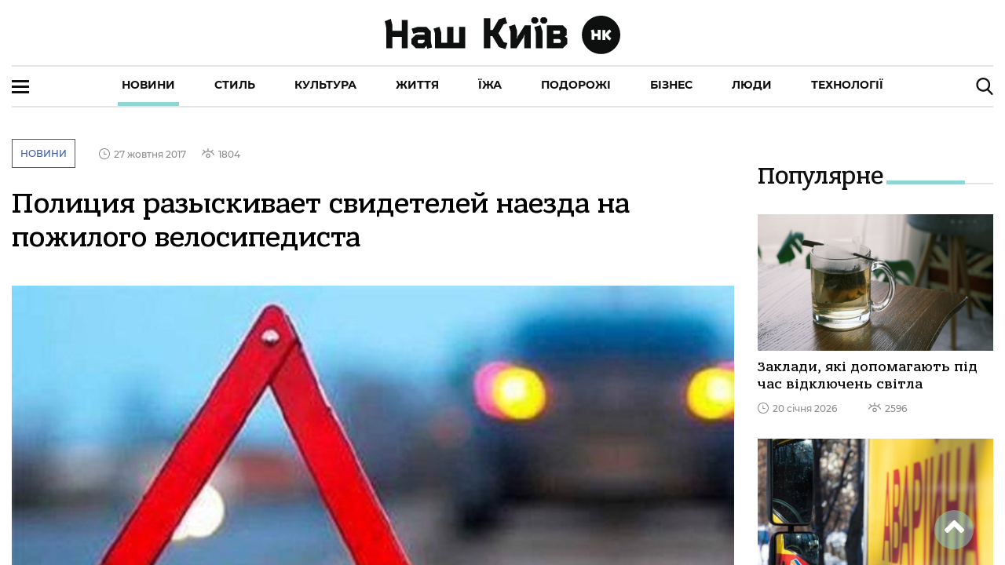

--- FILE ---
content_type: image/svg+xml
request_url: https://nashkiev.ua/assets/img/NK-logo-footer-UA.svg
body_size: 2522
content:
<?xml version="1.0" encoding="utf-8"?>
<!-- Generator: Adobe Illustrator 23.0.4, SVG Export Plug-In . SVG Version: 6.00 Build 0)  -->
<svg version="1.1" id="Слой_1" xmlns="http://www.w3.org/2000/svg" xmlns:xlink="http://www.w3.org/1999/xlink" x="0px" y="0px"
	 viewBox="0 0 256.5 41.9" style="enable-background:new 0 0 256.5 41.9;" xml:space="preserve">
<style type="text/css">
	.st0{fill:#FFFFFF;}
</style>
<g>
	<g>
		<g>
			<path class="st0" d="M107.9,35.5V2.7h7.2v12.8h2.5L124.2,4l7.1-2.2l2,6.5l-4,1.2l-5.5,9.6l5.8,9.6l4,1.2l-2.1,6.5l-7.1-2.2
				l-7.2-12h-2.1v13.3H107.9z"/>
			<path class="st0" d="M135.2,11.7l6.7-2.2l2.2,6.7v6l-0.5,3.1h0.2l1.2-3l7.6-11.9h6.5v25.1H152V23.6l0.5-3.1h-0.2l-1.2,3.1
				l-7.6,11.9H137V17.2c0-0.1-0.3-0.9-0.8-2.4S135.4,12.3,135.2,11.7z"/>
			<path class="st0" d="M159.7,6.7V3.5l1.9-1.8h3.3l2.2,1.8v3.2l-1.9,1.8h-3.5L159.7,6.7z M162.9,12.4l6.7-2.2l2.2,6.7v18.6h-7.2
				V17.9L162.9,12.4z M169.5,6.7V3.5l1.9-1.8h3.3l2.2,1.8v3.2L175,8.5h-3.5L169.5,6.7z"/>
			<path class="st0" d="M176.6,35.5V10.4h17.3l4.2,4.1v6.7l-1.9,1.4l2.7,2v5.9l-4.9,4.9L176.6,35.5L176.6,35.5z M183.7,19.8h6.2
				l1-0.7v-2l-0.9-0.9h-6.3V19.8z M183.7,29.7h7.1l0.9-0.9v-2.1l-1.6-1.2h-6.3L183.7,29.7L183.7,29.7z"/>
		</g>
		<path class="st0" d="M18.7,16.5H8.4c0-2.1,0.1-4.3-0.1-6.4C7.7,7.8,7.1,5.6,6.6,3.4C4.4,4.3,2.2,5.2,0,6.1
			c0.5,2.4,1.4,4.7,1.6,7.1c0,7.4,0,14.8,0,22.3h6.7V23h10.3v12.5H25c0-10.3,0-20.6,0-30.9c-2.1,0-4.2,0-6.4,0v11.9H18.7z"/>
		<path class="st0" d="M81,29.5h-6.3V12.1H68v17.4h-6.4c0-3.7,0.1-7.3,0-11c-0.6-2.2-1.4-4.2-2.1-6.4c-2.1,0.7-4.2,1.4-6.4,2
			c0.6,2.2,1.8,4.3,1.7,6.7c0,4.9,0,9.8,0,14.7h32.9V12.1H81V29.5z"/>
		<path class="st0" d="M50.2,26.3c0-3.1,0-6.2,0-9.4c-1.6-1.5-3.1-3.2-4.7-4.6c-3.2-0.3-6.5-0.1-9.7-0.1c-2.2,0.5-4.3,1.4-6.5,2
			c0.6,1.9,1.2,3.8,1.8,5.6c1.8-0.5,3.5-1.2,5.3-1.6c2-0.2,4,0,6-0.1c0.2,0.2,0.6,0.5,0.9,0.7v2c-3.2,0-6.3,0-9.5,0
			c-1.6,1.5-3.1,3-4.7,4.5c0,1.8,0,3.7,0,5.5c1.6,1.5,3.1,3.1,4.7,4.6h9.3c0.8-0.9,1.6-1.8,2.4-2.8c0.2,1.1,0.5,2.2,0.7,3.3
			c1.8-0.4,3.6-0.8,5.4-1.2C51.2,32,50.1,29.2,50.2,26.3z M43.4,28.1c-0.6,0.7-1.3,1.3-1.9,2c-1.6,0-3.2,0-4.9,0c-1-1-1-2.8,0-3.9
			c2.3,0.1,4.5,0,6.8,0C43.4,26.9,43.4,27.5,43.4,28.1z"/>
	</g>
	<path class="st0" d="M235.6,0c-11.6,0-20.9,9.4-20.9,20.9c0,11.6,9.4,20.9,20.9,20.9c11.6,0,20.9-9.4,20.9-20.9S247.2,0,235.6,0z
		 M235,26.4h-3.1v-4h-3.5v4h-3.1v-8l-0.8-2.4l3-1l1,3v1.5h3.5v-4.1h3.1L235,26.4L235,26.4z M245.2,23.5l1.5,0.8l-1.4,2.7l-2.1-1.1
		l-2.8-3.6h-0.2v4.2h-3.1v-11h3.1v4.3h0.2l2.6-3.6l2.3-1.2l1.4,2.7l-1.6,0.8l-1.8,2.5L245.2,23.5z"/>
</g>
</svg>


--- FILE ---
content_type: application/javascript; charset=UTF-8
request_url: https://nashkiev.ua/main-es2015.7838485261da6200f284.js
body_size: 406581
content:
(window.webpackJsonp=window.webpackJsonp||[]).push([[9],{0:function(t,e,n){t.exports=n("zUnb")},"2QA8":function(t,e,n){"use strict";n.d(e,"a",(function(){return r}));const r=(()=>"function"==typeof Symbol?Symbol("rxSubscriber"):"@@rxSubscriber_"+Math.random())()},"2Vo4":function(t,e,n){"use strict";n.d(e,"a",(function(){return o}));var r=n("XNiG"),s=n("9ppp");class o extends r.a{constructor(t){super(),this._value=t}get value(){return this.getValue()}_subscribe(t){const e=super._subscribe(t);return e&&!e.closed&&t.next(this._value),e}getValue(){if(this.hasError)throw this.thrownError;if(this.closed)throw new s.a;return this._value}next(t){super.next(this._value=t)}}},"2fFW":function(t,e,n){"use strict";n.d(e,"a",(function(){return s}));let r=!1;const s={Promise:void 0,set useDeprecatedSynchronousErrorHandling(t){if(t){const t=new Error;console.warn("DEPRECATED! RxJS was set to use deprecated synchronous error handling behavior by code at: \n"+t.stack)}else r&&console.log("RxJS: Back to a better error behavior. Thank you. <3");r=t},get useDeprecatedSynchronousErrorHandling(){return r}}},"3Pt+":function(t,e,n){"use strict";n.d(e,"a",(function(){return u})),n.d(e,"b",(function(){return s})),n.d(e,"c",(function(){return a}));var r=n("fXoL");n("ofXK"),n("HDdC"),n("DH7j"),n("lJxs"),n("XoHu"),n("Cfvw");const s=new r.q("NgValueAccessor");let o=(()=>{class t{get value(){return this.control?this.control.value:null}get valid(){return this.control?this.control.valid:null}get invalid(){return this.control?this.control.invalid:null}get pending(){return this.control?this.control.pending:null}get disabled(){return this.control?this.control.disabled:null}get enabled(){return this.control?this.control.enabled:null}get errors(){return this.control?this.control.errors:null}get pristine(){return this.control?this.control.pristine:null}get dirty(){return this.control?this.control.dirty:null}get touched(){return this.control?this.control.touched:null}get status(){return this.control?this.control.status:null}get untouched(){return this.control?this.control.untouched:null}get statusChanges(){return this.control?this.control.statusChanges:null}get valueChanges(){return this.control?this.control.valueChanges:null}get path(){return null}reset(t){this.control&&this.control.reset(t)}hasError(t,e){return!!this.control&&this.control.hasError(t,e)}getError(t,e){return this.control?this.control.getError(t,e):null}}return t.\u0275fac=function(e){return new(e||t)},t.\u0275dir=r.Fb({type:t}),t})();function i(){throw new Error("unimplemented")}class a extends o{constructor(){super(...arguments),this._parent=null,this.name=null,this.valueAccessor=null,this._rawValidators=[],this._rawAsyncValidators=[]}get validator(){return i()}get asyncValidator(){return i()}}let c=(()=>{class t{constructor(){this._accessors=[]}add(t,e){this._accessors.push([t,e])}remove(t){for(let e=this._accessors.length-1;e>=0;--e)if(this._accessors[e][1]===t)return void this._accessors.splice(e,1)}select(t){this._accessors.forEach(e=>{this._isSameGroup(e,t)&&e[1]!==t&&e[1].fireUncheck(t.value)})}_isSameGroup(t,e){return!!t[0].control&&t[0]._parent===e._control._parent&&t[1].name===e.name}}return t.\u0275fac=function(e){return new(e||t)},t.\u0275prov=r.Gb({token:t,factory:t.\u0275fac}),t})(),l=(()=>{class t{}return t.\u0275mod=r.Ib({type:t}),t.\u0275inj=r.Hb({factory:function(e){return new(e||t)}}),t})(),u=(()=>{class t{}return t.\u0275mod=r.Ib({type:t}),t.\u0275inj=r.Hb({factory:function(e){return new(e||t)},providers:[c],imports:[l]}),t})()},"4I5i":function(t,e,n){"use strict";n.d(e,"a",(function(){return r}));const r=(()=>{function t(){return Error.call(this),this.message="argument out of range",this.name="ArgumentOutOfRangeError",this}return t.prototype=Object.create(Error.prototype),t})()},"5+tZ":function(t,e,n){"use strict";n.d(e,"a",(function(){return c}));var r=n("ZUHj"),s=n("l7GE"),o=n("51Dv"),i=n("lJxs"),a=n("Cfvw");function c(t,e,n=Number.POSITIVE_INFINITY){return"function"==typeof e?r=>r.pipe(c((n,r)=>Object(a.a)(t(n,r)).pipe(Object(i.a)((t,s)=>e(n,t,r,s))),n)):("number"==typeof e&&(n=e),e=>e.lift(new l(t,n)))}class l{constructor(t,e=Number.POSITIVE_INFINITY){this.project=t,this.concurrent=e}call(t,e){return e.subscribe(new u(t,this.project,this.concurrent))}}class u extends s.a{constructor(t,e,n=Number.POSITIVE_INFINITY){super(t),this.project=e,this.concurrent=n,this.hasCompleted=!1,this.buffer=[],this.active=0,this.index=0}_next(t){this.active<this.concurrent?this._tryNext(t):this.buffer.push(t)}_tryNext(t){let e;const n=this.index++;try{e=this.project(t,n)}catch(r){return void this.destination.error(r)}this.active++,this._innerSub(e,t,n)}_innerSub(t,e,n){const s=new o.a(this,e,n),i=this.destination;i.add(s);const a=Object(r.a)(this,t,void 0,void 0,s);a!==s&&i.add(a)}_complete(){this.hasCompleted=!0,0===this.active&&0===this.buffer.length&&this.destination.complete(),this.unsubscribe()}notifyNext(t,e,n,r,s){this.destination.next(e)}notifyComplete(t){const e=this.buffer;this.remove(t),this.active--,e.length>0?this._next(e.shift()):0===this.active&&this.hasCompleted&&this.destination.complete()}}},"51Dv":function(t,e,n){"use strict";n.d(e,"a",(function(){return s}));var r=n("7o/Q");class s extends r.a{constructor(t,e,n){super(),this.parent=t,this.outerValue=e,this.outerIndex=n,this.index=0}_next(t){this.parent.notifyNext(this.outerValue,t,this.outerIndex,this.index++,this)}_error(t){this.parent.notifyError(t,this),this.unsubscribe()}_complete(){this.parent.notifyComplete(this),this.unsubscribe()}}},"6cfT":function(t,e,n){"use strict";n.r(e),n.d(e,"iosTransitionAnimation",(function(){return h})),n.d(e,"shadow",(function(){return i})),n("ePDZ"),n("gHap");var r=n("XnfD"),s=n("tNMG");const o=t=>document.querySelector(t+".ion-cloned-element"),i=t=>t.shadowRoot||t,a=t=>{const e="ION-TABS"===t.tagName?t:t.querySelector("ion-tabs"),n="ion-header:not(.header-collapse-condense-inactive) ion-title.title-large";if(null!=e){const t=e.querySelector("ion-tab:not(.tab-hidden), .ion-page:not(.ion-page-hidden)");return null!=t?t.querySelector(n):null}return t.querySelector(n)},c=(t,e)=>{const n="ION-TABS"===t.tagName?t:t.querySelector("ion-tabs");let r=[];if(null!=n){const t=n.querySelector("ion-tab:not(.tab-hidden), .ion-page:not(.ion-page-hidden)");null!=t&&(r=t.querySelectorAll("ion-buttons"))}else r=t.querySelectorAll("ion-buttons");for(const s of r){const t=s.closest("ion-header"),n=t&&!t.classList.contains("header-collapse-condense-inactive"),r=s.querySelector("ion-back-button"),o=s.classList.contains("buttons-collapse"),i="start"===s.slot||""===s.slot;if(null!==r&&i&&(o&&n&&e||!o))return r}return null},l=(t,e,n,s,a,c)=>{const l=e?`calc(100% - ${c.right+4}px)`:c.left-4+"px",u=e?"7px":"-7px",h=e?"-4px":"4px",d=e?"-4px":"4px",f=e?"right":"left",p=e?"left":"right",m=n?[{offset:0,opacity:1,transform:`translate3d(${h}, ${c.top-46}px, 0) scale(1)`},{offset:.6,opacity:0},{offset:1,opacity:0,transform:`translate3d(${u}, ${a.top-40}px, 0) scale(2.1)`}]:[{offset:0,opacity:0,transform:`translate3d(${u}, ${a.top-40}px, 0) scale(2.1)`},{offset:1,opacity:1,transform:`translate3d(${h}, ${c.top-46}px, 0) scale(1)`}],g=n?[{offset:0,opacity:1,transform:`translate3d(${d}, ${c.top-46}px, 0) scale(1)`},{offset:.2,opacity:0,transform:`translate3d(${d}, ${c.top-41}px, 0) scale(0.6)`},{offset:1,opacity:0,transform:`translate3d(${d}, ${c.top-41}px, 0) scale(0.6)`}]:[{offset:0,opacity:0,transform:`translate3d(${d}, ${c.top-41}px, 0) scale(0.6)`},{offset:1,opacity:1,transform:`translate3d(${d}, ${c.top-46}px, 0) scale(1)`}],b=Object(r.a)(),y=Object(r.a)(),v=o("ion-back-button"),w=i(v).querySelector(".button-text"),_=i(v).querySelector("ion-icon");v.text=s.text,v.mode=s.mode,v.icon=s.icon,v.color=s.color,v.disabled=s.disabled,v.style.setProperty("display","block"),v.style.setProperty("position","fixed"),y.addElement(_),b.addElement(w),b.beforeStyles({"transform-origin":f+" center"}).beforeAddWrite(()=>{s.style.setProperty("display","none"),v.style.setProperty(f,l)}).afterAddWrite(()=>{s.style.setProperty("display",""),v.style.setProperty("display","none"),v.style.removeProperty(f)}).keyframes(m),y.beforeStyles({"transform-origin":p+" center"}).keyframes(g),t.addAnimation([b,y])},u=(t,e,n,s,i,a)=>{const c=e?`calc(100% - ${i.right}px)`:i.left+"px",l=e?"-18px":"18px",u=e?"right":"left",h=n?[{offset:0,opacity:0,transform:`translate3d(${l}, ${a.top-4}px, 0) scale(0.49)`},{offset:.1,opacity:0},{offset:1,opacity:1,transform:`translate3d(0, ${i.top-2}px, 0) scale(1)`}]:[{offset:0,opacity:.99,transform:`translate3d(0, ${i.top-2}px, 0) scale(1)`},{offset:.6,opacity:0},{offset:1,opacity:0,transform:`translate3d(${l}, ${a.top-4}px, 0) scale(0.5)`}],d=o("ion-title"),f=Object(r.a)();d.innerText=s.innerText,d.size=s.size,d.color=s.color,f.addElement(d),f.beforeStyles({"transform-origin":u+" center",height:"46px",display:"",position:"relative",[u]:c}).beforeAddWrite(()=>{s.style.setProperty("display","none")}).afterAddWrite(()=>{s.style.setProperty("display",""),d.style.setProperty("display","none")}).keyframes(h),t.addAnimation(f)},h=(t,e)=>{try{const n="cubic-bezier(0.32,0.72,0,1)",o="opacity",h="transform",d="0%",f=.8,p="rtl"===t.ownerDocument.dir,m=p?"-99.5%":"99.5%",g=p?"33%":"-33%",b=e.enteringEl,y=e.leavingEl,v="back"===e.direction,w=b.querySelector(":scope > ion-content"),_=b.querySelectorAll(":scope > ion-header > *:not(ion-toolbar), :scope > ion-footer > *"),S=b.querySelectorAll(":scope > ion-header > ion-toolbar"),C=Object(r.a)(),x=Object(r.a)();if(C.addElement(b).duration(e.duration||540).easing(e.easing||n).fill("both").beforeRemoveClass("ion-page-invisible"),y&&t){const e=Object(r.a)();e.addElement(t),C.addAnimation(e)}if(w||0!==S.length||0!==_.length?(x.addElement(w),x.addElement(_)):x.addElement(b.querySelector(":scope > .ion-page, :scope > ion-nav, :scope > ion-tabs")),C.addAnimation(x),v?x.beforeClearStyles([o]).fromTo("transform",`translateX(${g})`,`translateX(${d})`).fromTo(o,f,1):x.beforeClearStyles([o]).fromTo("transform",`translateX(${m})`,`translateX(${d})`),w){const t=i(w).querySelector(".transition-effect");if(t){const e=t.querySelector(".transition-cover"),n=t.querySelector(".transition-shadow"),s=Object(r.a)(),i=Object(r.a)(),a=Object(r.a)();s.addElement(t).beforeStyles({opacity:"1",display:"block"}).afterStyles({opacity:"",display:""}),i.addElement(e).beforeClearStyles([o]).fromTo(o,0,.1),a.addElement(n).beforeClearStyles([o]).fromTo(o,.03,.7),s.addAnimation([i,a]),x.addAnimation([s])}}const E=b.querySelector("ion-header.header-collapse-condense"),{forward:O,backward:k}=((t,e,n,r,s)=>{const o=c(r,n),i=a(s),h=a(r),d=c(s,n),f=null!==o&&null!==i&&!n,p=null!==h&&null!==d&&n;if(f){const r=i.getBoundingClientRect(),s=o.getBoundingClientRect();u(t,e,n,i,r,s),l(t,e,n,o,r,s)}else if(p){const r=h.getBoundingClientRect(),s=d.getBoundingClientRect();u(t,e,n,h,r,s),l(t,e,n,d,r,s)}return{forward:f,backward:p}})(C,p,v,b,y);if(S.forEach(t=>{const e=Object(r.a)();e.addElement(t),C.addAnimation(e);const n=Object(r.a)();n.addElement(t.querySelector("ion-title"));const s=Object(r.a)(),a=Array.from(t.querySelectorAll("ion-buttons,[menuToggle]")),c=t.closest("ion-header"),l=c&&c.classList.contains("header-collapse-condense-inactive");let u;u=a.filter(v?t=>{const e=t.classList.contains("buttons-collapse");return e&&!l||!e}:t=>!t.classList.contains("buttons-collapse")),s.addElement(u);const h=Object(r.a)();h.addElement(t.querySelectorAll(":scope > *:not(ion-title):not(ion-buttons):not([menuToggle])"));const f=Object(r.a)();f.addElement(i(t).querySelector(".toolbar-background"));const b=Object(r.a)(),y=t.querySelector("ion-back-button");if(y&&b.addElement(y),e.addAnimation([n,s,h,f,b]),s.fromTo(o,.01,1),h.fromTo(o,.01,1),v)l||n.fromTo("transform",`translateX(${g})`,`translateX(${d})`).fromTo(o,.01,1),h.fromTo("transform",`translateX(${g})`,`translateX(${d})`),b.fromTo(o,.01,1);else if(E||n.fromTo("transform",`translateX(${m})`,`translateX(${d})`).fromTo(o,.01,1),h.fromTo("transform",`translateX(${m})`,`translateX(${d})`),f.beforeClearStyles([o,"transform"]),(null==c?void 0:c.translucent)?f.fromTo("transform",p?"translateX(-100%)":"translateX(100%)","translateX(0px)"):f.fromTo(o,.01,"var(--opacity)"),O||b.fromTo(o,.01,1),y&&!O){const t=Object(r.a)();t.addElement(i(y).querySelector(".button-text")).fromTo("transform",p?"translateX(-100px)":"translateX(100px)","translateX(0px)"),e.addAnimation(t)}}),y){const t=Object(r.a)(),e=y.querySelector(":scope > ion-content"),n=y.querySelectorAll(":scope > ion-header > ion-toolbar"),a=y.querySelectorAll(":scope > ion-header > *:not(ion-toolbar), :scope > ion-footer > *");if(e||0!==n.length||0!==a.length?(t.addElement(e),t.addElement(a)):t.addElement(y.querySelector(":scope > .ion-page, :scope > ion-nav, :scope > ion-tabs")),C.addAnimation(t),v){t.beforeClearStyles([o]).fromTo("transform",`translateX(${d})`,p?"translateX(-100%)":"translateX(100%)");const e=Object(s.g)(y);C.afterAddWrite(()=>{"normal"===C.getDirection()&&e.style.setProperty("display","none")})}else t.fromTo("transform",`translateX(${d})`,`translateX(${g})`).fromTo(o,1,f);if(e){const n=i(e).querySelector(".transition-effect");if(n){const e=n.querySelector(".transition-cover"),s=n.querySelector(".transition-shadow"),i=Object(r.a)(),a=Object(r.a)(),c=Object(r.a)();i.addElement(n).beforeStyles({opacity:"1",display:"block"}).afterStyles({opacity:"",display:""}),a.addElement(e).beforeClearStyles([o]).fromTo(o,.1,0),c.addElement(s).beforeClearStyles([o]).fromTo(o,.7,.03),i.addAnimation([a,c]),t.addAnimation([i])}}n.forEach(t=>{const e=Object(r.a)();e.addElement(t);const n=Object(r.a)();n.addElement(t.querySelector("ion-title"));const s=Object(r.a)(),a=t.querySelectorAll("ion-buttons,[menuToggle]"),c=t.closest("ion-header"),l=c&&c.classList.contains("header-collapse-condense-inactive"),u=Array.from(a).filter(t=>{const e=t.classList.contains("buttons-collapse");return e&&!l||!e});s.addElement(u);const f=Object(r.a)(),m=t.querySelectorAll(":scope > *:not(ion-title):not(ion-buttons):not([menuToggle])");m.length>0&&f.addElement(m);const b=Object(r.a)();b.addElement(i(t).querySelector(".toolbar-background"));const y=Object(r.a)(),w=t.querySelector("ion-back-button");if(w&&y.addElement(w),e.addAnimation([n,s,f,y,b]),C.addAnimation(e),y.fromTo(o,.99,0),s.fromTo(o,.99,0),f.fromTo(o,.99,0),v){if(l||n.fromTo("transform",`translateX(${d})`,p?"translateX(-100%)":"translateX(100%)").fromTo(o,.99,0),f.fromTo("transform",`translateX(${d})`,p?"translateX(-100%)":"translateX(100%)"),b.beforeClearStyles([o,"transform"]),(null==c?void 0:c.translucent)?b.fromTo("transform","translateX(0px)",p?"translateX(-100%)":"translateX(100%)"):b.fromTo(o,"var(--opacity)",0),w&&!k){const t=Object(r.a)();t.addElement(i(w).querySelector(".button-text")).fromTo("transform",`translateX(${d})`,`translateX(${(p?-124:124)+"px"})`),e.addAnimation(t)}}else l||n.fromTo("transform",`translateX(${d})`,`translateX(${g})`).fromTo(o,.99,0).afterClearStyles([h,o]),f.fromTo("transform",`translateX(${d})`,`translateX(${g})`).afterClearStyles([h,o]),y.afterClearStyles([o]),n.afterClearStyles([o]),s.afterClearStyles([o])})}return C}catch(n){throw n}}},"7o/Q":function(t,e,n){"use strict";n.d(e,"a",(function(){return l}));var r=n("n6bG"),s=n("gRHU"),o=n("quSY"),i=n("2QA8"),a=n("2fFW"),c=n("NJ4a");class l extends o.a{constructor(t,e,n){switch(super(),this.syncErrorValue=null,this.syncErrorThrown=!1,this.syncErrorThrowable=!1,this.isStopped=!1,arguments.length){case 0:this.destination=s.a;break;case 1:if(!t){this.destination=s.a;break}if("object"==typeof t){t instanceof l?(this.syncErrorThrowable=t.syncErrorThrowable,this.destination=t,t.add(this)):(this.syncErrorThrowable=!0,this.destination=new u(this,t));break}default:this.syncErrorThrowable=!0,this.destination=new u(this,t,e,n)}}[i.a](){return this}static create(t,e,n){const r=new l(t,e,n);return r.syncErrorThrowable=!1,r}next(t){this.isStopped||this._next(t)}error(t){this.isStopped||(this.isStopped=!0,this._error(t))}complete(){this.isStopped||(this.isStopped=!0,this._complete())}unsubscribe(){this.closed||(this.isStopped=!0,super.unsubscribe())}_next(t){this.destination.next(t)}_error(t){this.destination.error(t),this.unsubscribe()}_complete(){this.destination.complete(),this.unsubscribe()}_unsubscribeAndRecycle(){const{_parentOrParents:t}=this;return this._parentOrParents=null,this.unsubscribe(),this.closed=!1,this.isStopped=!1,this._parentOrParents=t,this}}class u extends l{constructor(t,e,n,o){let i;super(),this._parentSubscriber=t;let a=this;Object(r.a)(e)?i=e:e&&(i=e.next,n=e.error,o=e.complete,e!==s.a&&(a=Object.create(e),Object(r.a)(a.unsubscribe)&&this.add(a.unsubscribe.bind(a)),a.unsubscribe=this.unsubscribe.bind(this))),this._context=a,this._next=i,this._error=n,this._complete=o}next(t){if(!this.isStopped&&this._next){const{_parentSubscriber:e}=this;a.a.useDeprecatedSynchronousErrorHandling&&e.syncErrorThrowable?this.__tryOrSetError(e,this._next,t)&&this.unsubscribe():this.__tryOrUnsub(this._next,t)}}error(t){if(!this.isStopped){const{_parentSubscriber:e}=this,{useDeprecatedSynchronousErrorHandling:n}=a.a;if(this._error)n&&e.syncErrorThrowable?(this.__tryOrSetError(e,this._error,t),this.unsubscribe()):(this.__tryOrUnsub(this._error,t),this.unsubscribe());else if(e.syncErrorThrowable)n?(e.syncErrorValue=t,e.syncErrorThrown=!0):Object(c.a)(t),this.unsubscribe();else{if(this.unsubscribe(),n)throw t;Object(c.a)(t)}}}complete(){if(!this.isStopped){const{_parentSubscriber:t}=this;if(this._complete){const e=()=>this._complete.call(this._context);a.a.useDeprecatedSynchronousErrorHandling&&t.syncErrorThrowable?(this.__tryOrSetError(t,e),this.unsubscribe()):(this.__tryOrUnsub(e),this.unsubscribe())}else this.unsubscribe()}}__tryOrUnsub(t,e){try{t.call(this._context,e)}catch(n){if(this.unsubscribe(),a.a.useDeprecatedSynchronousErrorHandling)throw n;Object(c.a)(n)}}__tryOrSetError(t,e,n){if(!a.a.useDeprecatedSynchronousErrorHandling)throw new Error("bad call");try{e.call(this._context,n)}catch(r){return a.a.useDeprecatedSynchronousErrorHandling?(t.syncErrorValue=r,t.syncErrorThrown=!0,!0):(Object(c.a)(r),!0)}return!1}_unsubscribe(){const{_parentSubscriber:t}=this;this._context=null,this._parentSubscriber=null,t.unsubscribe()}}},"9ppp":function(t,e,n){"use strict";n.d(e,"a",(function(){return r}));const r=(()=>{function t(){return Error.call(this),this.message="object unsubscribed",this.name="ObjectUnsubscribedError",this}return t.prototype=Object.create(Error.prototype),t})()},C6fG:function(t,e,n){"use strict";var r=n("OE48"),s=n("EKAo");n.d(e,"IonicNativePlugin",(function(){return s.a})),n("yR3O");var o=n("QMYr");n.d(e,"cordova",(function(){return o.a})),n("aJZl"),n("gGGD");var i=n("O2kO");n.d(e,"cordovaPropertyGet",(function(){return i.a})),n.d(e,"cordovaPropertySet",(function(){return i.b})),n("HD7q"),n("uC2i"),Object(r.a)()},Cfvw:function(t,e,n){"use strict";n.d(e,"a",(function(){return h}));var r=n("HDdC"),s=n("SeVD"),o=n("quSY"),i=n("kJWO"),a=n("jZKg"),c=n("Lhse"),l=n("c2HN"),u=n("I55L");function h(t,e){return e?function(t,e){if(null!=t){if(function(t){return t&&"function"==typeof t[i.a]}(t))return function(t,e){return new r.a(n=>{const r=new o.a;return r.add(e.schedule(()=>{const s=t[i.a]();r.add(s.subscribe({next(t){r.add(e.schedule(()=>n.next(t)))},error(t){r.add(e.schedule(()=>n.error(t)))},complete(){r.add(e.schedule(()=>n.complete()))}}))})),r})}(t,e);if(Object(l.a)(t))return function(t,e){return new r.a(n=>{const r=new o.a;return r.add(e.schedule(()=>t.then(t=>{r.add(e.schedule(()=>{n.next(t),r.add(e.schedule(()=>n.complete()))}))},t=>{r.add(e.schedule(()=>n.error(t)))}))),r})}(t,e);if(Object(u.a)(t))return Object(a.a)(t,e);if(function(t){return t&&"function"==typeof t[c.a]}(t)||"string"==typeof t)return function(t,e){if(!t)throw new Error("Iterable cannot be null");return new r.a(n=>{const r=new o.a;let s;return r.add(()=>{s&&"function"==typeof s.return&&s.return()}),r.add(e.schedule(()=>{s=t[c.a](),r.add(e.schedule((function(){if(n.closed)return;let t,e;try{const n=s.next();t=n.value,e=n.done}catch(r){return void n.error(r)}e?n.complete():(n.next(t),this.schedule())})))})),r})}(t,e)}throw new TypeError((null!==t&&typeof t||t)+" is not observable")}(t,e):t instanceof r.a?t:new r.a(Object(s.a)(t))}},DH7j:function(t,e,n){"use strict";n.d(e,"a",(function(){return r}));const r=(()=>Array.isArray||(t=>t&&"number"==typeof t.length))()},EKAo:function(t,e,n){"use strict";n.d(e,"a",(function(){return s}));var r=n("yR3O"),s=function(){function t(){}return t.installed=function(){return!0===Object(r.a)(this.pluginRef)},t.getPlugin=function(){return"undefined"!=typeof window?function(t,e){for(var n=e.split("."),r=t,s=0;s<n.length;s++){if(!r)return null;r=r[n[s]]}return r}(window,this.pluginRef):null},t.getPluginName=function(){return this.pluginName},t.getPluginRef=function(){return this.pluginRef},t.getPluginInstallName=function(){return this.plugin},t.getSupportedPlatforms=function(){return this.platforms},t.pluginName="",t.pluginRef="",t.plugin="",t.repo="",t.platforms=[],t.install="",t}()},EY2u:function(t,e,n){"use strict";n.d(e,"a",(function(){return s})),n.d(e,"b",(function(){return o}));var r=n("HDdC");const s=new r.a(t=>t.complete());function o(t){return t?function(t){return new r.a(e=>t.schedule(()=>e.complete()))}(t):s}},HD7q:function(t,e,n){},HDdC:function(t,e,n){"use strict";n.d(e,"a",(function(){return l}));var r=n("7o/Q"),s=n("2QA8"),o=n("gRHU"),i=n("kJWO"),a=n("mCNh"),c=n("2fFW");let l=(()=>{class t{constructor(t){this._isScalar=!1,t&&(this._subscribe=t)}lift(e){const n=new t;return n.source=this,n.operator=e,n}subscribe(t,e,n){const{operator:i}=this,a=function(t,e,n){if(t){if(t instanceof r.a)return t;if(t[s.a])return t[s.a]()}return t||e||n?new r.a(t,e,n):new r.a(o.a)}(t,e,n);if(a.add(i?i.call(a,this.source):this.source||c.a.useDeprecatedSynchronousErrorHandling&&!a.syncErrorThrowable?this._subscribe(a):this._trySubscribe(a)),c.a.useDeprecatedSynchronousErrorHandling&&a.syncErrorThrowable&&(a.syncErrorThrowable=!1,a.syncErrorThrown))throw a.syncErrorValue;return a}_trySubscribe(t){try{return this._subscribe(t)}catch(e){c.a.useDeprecatedSynchronousErrorHandling&&(t.syncErrorThrown=!0,t.syncErrorValue=e),function(t){for(;t;){const{closed:e,destination:n,isStopped:s}=t;if(e||s)return!1;t=n&&n instanceof r.a?n:null}return!0}(t)?t.error(e):console.warn(e)}}forEach(t,e){return new(e=u(e))((e,n)=>{let r;r=this.subscribe(e=>{try{t(e)}catch(s){n(s),r&&r.unsubscribe()}},n,e)})}_subscribe(t){const{source:e}=this;return e&&e.subscribe(t)}[i.a](){return this}pipe(...t){return 0===t.length?this:Object(a.b)(t)(this)}toPromise(t){return new(t=u(t))((t,e)=>{let n;this.subscribe(t=>n=t,t=>e(t),()=>t(n))})}}return t.create=e=>new t(e),t})();function u(t){if(t||(t=c.a.Promise||Promise),!t)throw new Error("no Promise impl found");return t}},I55L:function(t,e,n){"use strict";n.d(e,"a",(function(){return r}));const r=t=>t&&"number"==typeof t.length&&"function"!=typeof t},ItpF:function(t,e,n){"use strict";n.r(e),n.d(e,"createGesture",(function(){return c}));var r=n("rxGk");n.d(e,"GESTURE_CONTROLLER",(function(){return r.a}));const s=(t,e,n,r)=>{const s=o(t)?{capture:!!r.capture,passive:!!r.passive}:!!r.capture;let i,a;return t.__zone_symbol__addEventListener?(i="__zone_symbol__addEventListener",a="__zone_symbol__removeEventListener"):(i="addEventListener",a="removeEventListener"),t[i](e,n,s),()=>{t[a](e,n,s)}},o=t=>{if(void 0===i)try{const e=Object.defineProperty({},"passive",{get:()=>{i=!0}});t.addEventListener("optsTest",()=>{},e)}catch(e){i=!1}return!!i};let i;const a=t=>t instanceof Document?t:t.ownerDocument,c=t=>{let e=!1,n=!1,o=!0,i=!1;const c=Object.assign({disableScroll:!1,direction:"x",gesturePriority:0,passive:!0,maxAngle:40,threshold:10},t),d=c.canStart,f=c.onWillStart,p=c.onStart,m=c.onEnd,g=c.notCaptured,b=c.onMove,y=c.threshold,v=c.passive,w=c.blurOnStart,_={type:"pan",startX:0,startY:0,startTime:0,currentX:0,currentY:0,velocityX:0,velocityY:0,deltaX:0,deltaY:0,currentTime:0,event:void 0,data:void 0},S=((t,e,n)=>{const r=n*(Math.PI/180),s="x"===t,o=Math.cos(r),i=e*e;let a=0,c=0,l=!1,u=0;return{start(t,e){a=t,c=e,u=0,l=!0},detect(t,e){if(!l)return!1;const n=t-a,r=e-c,h=n*n+r*r;if(h<i)return!1;const d=Math.sqrt(h),f=(s?n:r)/d;return u=f>o?1:f<-o?-1:0,l=!1,!0},isGesture:()=>0!==u,getDirection:()=>u}})(c.direction,c.threshold,c.maxAngle),C=r.a.createGesture({name:t.gestureName,priority:t.gesturePriority,disableScroll:t.disableScroll}),x=()=>{e&&(i=!1,b&&b(_))},E=()=>!(C&&!C.capture()||(e=!0,o=!1,_.startX=_.currentX,_.startY=_.currentY,_.startTime=_.currentTime,f?f(_).then(O):O(),0)),O=()=>{w&&(()=>{if("undefined"!=typeof document){const t=document.activeElement;null!==t&&t.blur&&t.blur()}})(),p&&p(_),o=!0},k=()=>{e=!1,n=!1,i=!1,o=!0,C.release()},$=t=>{const n=e,r=o;k(),r&&(l(_,t),n?m&&m(_):g&&g(_))},T=((t,e,n,r,o)=>{let i,c,l,u,h,d,f,p=0;const m=r=>{p=Date.now()+2e3,e(r)&&(!c&&n&&(c=s(t,"touchmove",n,o)),l||(l=s(t,"touchend",b,o)),u||(u=s(t,"touchcancel",b,o)))},g=r=>{p>Date.now()||e(r)&&(!d&&n&&(d=s(a(t),"mousemove",n,o)),f||(f=s(a(t),"mouseup",y,o)))},b=t=>{v(),r&&r(t)},y=t=>{w(),r&&r(t)},v=()=>{c&&c(),l&&l(),u&&u(),c=l=u=void 0},w=()=>{d&&d(),f&&f(),d=f=void 0},_=()=>{v(),w()},S=(e=!0)=>{e?(i||(i=s(t,"touchstart",m,o)),h||(h=s(t,"mousedown",g,o))):(i&&i(),h&&h(),i=h=void 0,_())};return{enable:S,stop:_,destroy:()=>{S(!1),r=n=e=void 0}}})(c.el,t=>{const e=h(t);return!(n||!o)&&(u(t,_),_.startX=_.currentX,_.startY=_.currentY,_.startTime=_.currentTime=e,_.velocityX=_.velocityY=_.deltaX=_.deltaY=0,_.event=t,(!d||!1!==d(_))&&(C.release(),!!C.start()&&(n=!0,0===y?E():(S.start(_.startX,_.startY),!0))))},t=>{e?!i&&o&&(i=!0,l(_,t),requestAnimationFrame(x)):(l(_,t),S.detect(_.currentX,_.currentY)&&(S.isGesture()&&E()||j()))},$,{capture:!1,passive:v}),j=()=>{k(),T.stop(),g&&g(_)};return{enable(t=!0){t||(e&&$(void 0),k()),T.enable(t)},destroy(){C.destroy(),T.destroy()}}},l=(t,e)=>{if(!e)return;const n=t.currentX,r=t.currentY,s=t.currentTime;u(e,t);const o=t.currentX,i=t.currentY,a=(t.currentTime=h(e))-s;if(a>0&&a<100){const e=(i-r)/a;t.velocityX=(o-n)/a*.7+.3*t.velocityX,t.velocityY=.7*e+.3*t.velocityY}t.deltaX=o-t.startX,t.deltaY=i-t.startY,t.event=e},u=(t,e)=>{let n=0,r=0;if(t){const e=t.changedTouches;if(e&&e.length>0){const t=e[0];n=t.clientX,r=t.clientY}else void 0!==t.pageX&&(n=t.pageX,r=t.pageY)}e.currentX=n,e.currentY=r},h=t=>t.timeStamp||Date.now()},IzEk:function(t,e,n){"use strict";n.d(e,"a",(function(){return i}));var r=n("7o/Q"),s=n("4I5i"),o=n("EY2u");function i(t){return e=>0===t?Object(o.b)():e.lift(new a(t))}class a{constructor(t){if(this.total=t,this.total<0)throw new s.a}call(t,e){return e.subscribe(new c(t,this.total))}}class c extends r.a{constructor(t,e){super(t),this.total=e,this.count=0}_next(t){const e=this.total,n=++this.count;n<=e&&(this.destination.next(t),n===e&&(this.destination.complete(),this.unsubscribe()))}}},LRne:function(t,e,n){"use strict";n.d(e,"a",(function(){return i}));var r=n("z+Ro"),s=n("yCtX"),o=n("jZKg");function i(...t){let e=t[t.length-1];return Object(r.a)(e)?(t.pop(),Object(o.a)(t,e)):Object(s.a)(t)}},Lhse:function(t,e,n){"use strict";function r(){return"function"==typeof Symbol&&Symbol.iterator?Symbol.iterator:"@@iterator"}n.d(e,"a",(function(){return s}));const s=r()},Mzne:function(t,e,n){"use strict";n.d(e,"a",(function(){return a}));var r=n("tyNb"),s=n("pLZG"),o=n("IzEk"),i=n("fXoL");let a=(()=>{class t{constructor(t){this.router=t,this.previous=[],this.index=0,t.events.pipe(Object(s.a)(t=>t instanceof r.c)).subscribe(t=>{let e=t.url;e.indexOf("/page/1")>-1&&(e=e.replace("/page/1","")),3===this.index&&(this.previous[0]=this.previous[1],this.previous[1]=this.previous[2],this.index=2),this.previous[this.index]=e,this.index+=1})}doRefresh(){return new Promise(t=>{this.router.events.pipe(Object(s.a)(t=>t instanceof r.c),Object(o.a)(1)).subscribe(e=>{3===this.previous.length&&this.previous[0]===this.previous[2]&&-1===this.previous[1].indexOf("/page/")&&(this.previous[1].indexOf("/news/")>-1||this.previous[1].indexOf("/past/")>-1||this.previous[1].indexOf("/current/")>-1||this.previous[1].indexOf("/future/")>-1||this.previous[1].indexOf("/not/")>-1)&&t(!1),t(!0)})})}clear(){this.previous=[],this.index=0}isEmpty(){return 0===this.previous.length}}return t.\u0275fac=function(e){return new(e||t)(i.Rb(r.h))},t.\u0275prov=i.Gb({token:t,factory:t.\u0275fac,providedIn:"root"}),t})()},NJ4a:function(t,e,n){"use strict";function r(t){setTimeout(()=>{throw t},0)}n.d(e,"a",(function(){return r}))},O2kO:function(t,e,n){"use strict";n.d(e,"a",(function(){return s})),n.d(e,"b",(function(){return o}));var r=n("yR3O");function s(t,e){return!0===Object(r.a)(t,e)?Object(r.b)(t.constructor.getPluginRef())[e]:null}function o(t,e,n){!0===Object(r.a)(t,e)&&(Object(r.b)(t.constructor.getPluginRef())[e]=n)}},OE48:function(t,e,n){"use strict";function r(){if("undefined"==typeof process){var t="undefined"!=typeof window?window:{},e=Date.now(),n=!1;t.document.addEventListener("deviceready",(function(){console.log("Ionic Native: deviceready event fired after "+(Date.now()-e)+" ms"),n=!0})),setTimeout((function(){!n&&t.cordova&&console.warn("Ionic Native: deviceready did not fire within 5000ms. This can happen when plugins are in an inconsistent state. Try removing plugins from plugins/ and reinstalling them.")}),5e3)}}n.d(e,"a",(function(){return r}))},PLvT:function(t,e,n){"use strict";n.d(e,"a",(function(){return r}));const r=(t,e,n,r,i)=>o(t[1],e[1],n[1],r[1],i).map(o=>s(t[0],e[0],n[0],r[0],o)),s=(t,e,n,r,s)=>s*(3*e*Math.pow(s-1,2)+s*(-3*n*s+3*n+r*s))-t*Math.pow(s-1,3),o=(t,e,n,r,s)=>i((r-=s)-3*(n-=s)+3*(e-=s)-(t-=s),3*n-6*e+3*t,3*e-3*t,t).filter(t=>t>=0&&t<=1),i=(t,e,n,r)=>{if(0===t)return((t,e,n)=>{const r=e*e-4*t*n;return r<0?[]:[(-e+Math.sqrt(r))/(2*t),(-e-Math.sqrt(r))/(2*t)]})(e,n,r);const s=(3*(n/=t)-(e/=t)*e)/3,o=(2*e*e*e-9*e*n+27*(r/=t))/27;if(0===s)return[Math.pow(-o,1/3)];if(0===o)return[Math.sqrt(-s),-Math.sqrt(-s)];const i=Math.pow(o/2,2)+Math.pow(s/3,3);if(0===i)return[Math.pow(o/2,.5)-e/3];if(i>0)return[Math.pow(-o/2+Math.sqrt(i),1/3)-Math.pow(o/2+Math.sqrt(i),1/3)-e/3];const a=Math.sqrt(Math.pow(-s/3,3)),c=Math.acos(-o/(2*Math.sqrt(Math.pow(-s/3,3)))),l=2*Math.pow(a,1/3);return[l*Math.cos(c/3)-e/3,l*Math.cos((c+2*Math.PI)/3)-e/3,l*Math.cos((c+4*Math.PI)/3)-e/3]}},PQ8F:function(t,e,n){"use strict";n.d(e,"a",(function(){return r}));const r=t=>{try{if(t instanceof class{constructor(t){this.value=t}})return t.value;if(!i()||"string"!=typeof t||""===t)return t;const e=document.createDocumentFragment(),n=document.createElement("div");e.appendChild(n),n.innerHTML=t,c.forEach(t=>{const n=e.querySelectorAll(t);for(let r=n.length-1;r>=0;r--){const t=n[r];t.parentNode?t.parentNode.removeChild(t):e.removeChild(t);const i=o(t);for(let e=0;e<i.length;e++)s(i[e])}});const r=o(e);for(let t=0;t<r.length;t++)s(r[t]);const a=document.createElement("div");a.appendChild(e);const l=a.querySelector("div");return null!==l?l.innerHTML:a.innerHTML}catch(e){return console.error(e),""}},s=t=>{if(t.nodeType&&1!==t.nodeType)return;for(let n=t.attributes.length-1;n>=0;n--){const e=t.attributes.item(n),r=e.name;if(!a.includes(r.toLowerCase())){t.removeAttribute(r);continue}const s=e.value;null!=s&&s.toLowerCase().includes("javascript:")&&t.removeAttribute(r)}const e=o(t);for(let n=0;n<e.length;n++)s(e[n])},o=t=>null!=t.children?t.children:t.childNodes,i=()=>{const t=window,e=t&&t.Ionic&&t.Ionic.config;return!e||(e.get?e.get("sanitizerEnabled",!0):!0===e.sanitizerEnabled||void 0===e.sanitizerEnabled)},a=["class","id","href","src","name","slot"],c=["script","style","iframe","meta","link","object","embed"]},QMYr:function(t,e,n){"use strict";n.d(e,"a",(function(){return s}));var r=n("yR3O");function s(t,e,n,s){return Object(r.c)(t,e,n).apply(this,s)}},SeVD:function(t,e,n){"use strict";n.d(e,"a",(function(){return u}));var r=n("ngJS"),s=n("NJ4a"),o=n("Lhse"),i=n("kJWO"),a=n("I55L"),c=n("c2HN"),l=n("XoHu");const u=t=>{if(t&&"function"==typeof t[i.a])return u=t,t=>{const e=u[i.a]();if("function"!=typeof e.subscribe)throw new TypeError("Provided object does not correctly implement Symbol.observable");return e.subscribe(t)};if(Object(a.a)(t))return Object(r.a)(t);if(Object(c.a)(t))return n=t,t=>(n.then(e=>{t.closed||(t.next(e),t.complete())},e=>t.error(e)).then(null,s.a),t);if(t&&"function"==typeof t[o.a])return e=t,t=>{const n=e[o.a]();for(;;){const e=n.next();if(e.done){t.complete();break}if(t.next(e.value),t.closed)break}return"function"==typeof n.return&&t.add(()=>{n.return&&n.return()}),t};{const e=Object(l.a)(t)?"an invalid object":`'${t}'`;throw new TypeError(`You provided ${e} where a stream was expected. You can provide an Observable, Promise, Array, or Iterable.`)}var e,n,u}},SpAZ:function(t,e,n){"use strict";function r(t){return t}n.d(e,"a",(function(){return r}))},"TEn/":function(t,e,n){"use strict";n.d(e,"a",(function(){return jt})),n.d(e,"b",(function(){return q})),n.d(e,"c",(function(){return B})),n.d(e,"d",(function(){return G})),n.d(e,"e",(function(){return K})),n.d(e,"f",(function(){return X})),n.d(e,"g",(function(){return W})),n.d(e,"h",(function(){return Z})),n.d(e,"i",(function(){return Q})),n.d(e,"j",(function(){return Y})),n.d(e,"k",(function(){return J})),n.d(e,"l",(function(){return tt})),n.d(e,"m",(function(){return et})),n.d(e,"n",(function(){return nt})),n.d(e,"o",(function(){return kt})),n.d(e,"p",(function(){return rt})),n.d(e,"q",(function(){return st})),n.d(e,"r",(function(){return ot})),n.d(e,"s",(function(){return it})),n.d(e,"t",(function(){return Lt})),n.d(e,"u",(function(){return Pt})),n.d(e,"v",(function(){return Rt})),n.d(e,"w",(function(){return M})),n.d(e,"x",(function(){return I}));var r=n("mrSG"),s=n("fXoL"),o=n("3Pt+"),i=n("ofXK"),a=n("tyNb"),c=n("ePDZ"),l=n("ws0j"),u=(n("gHap"),n("XnfD"),n("tNMG")),h=(n("6cfT"),n("beh+"),n("PLvT"),n("rxGk"),n("ItpF"),n("PQ8F"),n("x/Nk"),n("pchL")),d=n("f1vJ"),f=n("XNiG"),p=n("xgIS"),m=n("2Vo4"),g=n("pLZG"),b=n("eIep"),y=n("7o/Q");class v{constructor(t,e){this.compare=t,this.keySelector=e}call(t,e){return e.subscribe(new w(t,this.compare,this.keySelector))}}class w extends y.a{constructor(t,e,n){super(t),this.keySelector=n,this.hasKey=!1,"function"==typeof e&&(this.compare=e)}compare(t,e){return t===e}_next(t){let e;try{const{keySelector:n}=this;e=n?n(t):t}catch(r){return this.destination.error(r)}let n=!1;if(this.hasKey)try{const{compare:t}=this;n=t(this.key,e)}catch(r){return this.destination.error(r)}else this.hasKey=!0;n||(this.key=e,this.destination.next(t))}}const _="undefined"!=typeof Deno,S=!(_||"undefined"==typeof global||!global.process||"string"!=typeof __filename||global.origin&&"string"==typeof global.origin),C=(_&&Deno,S?process:_&&Deno,S?process:_&&Deno,l.a),x=["*"],E=t=>"function"==typeof __zone_symbol__requestAnimationFrame?__zone_symbol__requestAnimationFrame(t):"function"==typeof requestAnimationFrame?requestAnimationFrame(t):setTimeout(t);let O=(()=>{class t{constructor(t,e){this.injector=t,this.el=e,this.onChange=()=>{},this.onTouched=()=>{}}writeValue(t){this.el.nativeElement.value=this.lastValue=null==t?"":t,k(this.el)}handleChangeEvent(t,e){t===this.el.nativeElement&&(e!==this.lastValue&&(this.lastValue=e,this.onChange(e)),k(this.el))}_handleBlurEvent(t){t===this.el.nativeElement&&(this.onTouched(),k(this.el))}registerOnChange(t){this.onChange=t}registerOnTouched(t){this.onTouched=t}setDisabledState(t){this.el.nativeElement.disabled=t}ngOnDestroy(){this.statusChanges&&this.statusChanges.unsubscribe()}ngAfterViewInit(){let t;try{t=this.injector.get(o.c)}catch(n){}if(!t)return;t.statusChanges&&(this.statusChanges=t.statusChanges.subscribe(()=>k(this.el)));const e=t.control;e&&["markAsTouched","markAllAsTouched","markAsUntouched","markAsDirty","markAsPristine"].forEach(t=>{if(e[t]){const n=e[t].bind(e);e[t]=(...t)=>{n(...t),k(this.el)}}})}}return t.\u0275fac=function(t){s.Ub()},t.\u0275dir=s.Fb({type:t,hostBindings:function(t,e){1&t&&s.Vb("ionBlur",(function(t){return e._handleBlurEvent(t.target)}))}}),t})();const k=t=>{E(()=>{const e=t.nativeElement,n=$(e);T(e,n);const r=e.closest("ion-item");r&&T(r,n)})},$=t=>{const e=t.classList,n=[];for(let r=0;r<e.length;r++){const t=e.item(r);null!==t&&j(t,"ng-")&&n.push("ion-"+t.substr(3))}return n},T=(t,e)=>{const n=t.classList;["ion-valid","ion-invalid","ion-touched","ion-untouched","ion-dirty","ion-pristine"].forEach(t=>n.remove(t)),e.forEach(t=>n.add(t))},j=(t,e)=>t.substr(0,e.length)===e;var R;let I=(()=>{let t=R=class extends O{constructor(t,e){super(t,e)}_handleInputEvent(t){this.handleChangeEvent(t,t.value)}};return t.\u0275fac=function(e){return new(e||t)(s.Kb(s.r),s.Kb(s.l))},t.\u0275dir=s.Fb({type:t,selectors:[["ion-input",3,"type","number"],["ion-textarea"],["ion-searchbar"]],hostBindings:function(t,e){1&t&&s.Vb("ionChange",(function(t){return e._handleInputEvent(t.target)}))},features:[s.yb([{provide:o.b,useExisting:R,multi:!0}]),s.wb]}),t})(),A=(()=>{let t=class{constructor(t,e){this.doc=t,this.backButton=new f.a,this.keyboardDidShow=new f.a,this.keyboardDidHide=new f.a,this.pause=new f.a,this.resume=new f.a,this.resize=new f.a,e.run(()=>{let n;this.win=t.defaultView,this.backButton.subscribeWithPriority=function(t,n){return this.subscribe(r=>r.register(t,t=>e.run(()=>n(t))))},N(this.pause,t,"pause"),N(this.resume,t,"resume"),N(this.backButton,t,"ionBackButton"),N(this.resize,this.win,"resize"),N(this.keyboardDidShow,this.win,"ionKeyboardDidShow"),N(this.keyboardDidHide,this.win,"ionKeyboardDidHide"),this._readyPromise=new Promise(t=>{n=t}),this.win&&this.win.cordova?t.addEventListener("deviceready",()=>{n("cordova")},{once:!0}):n("dom")})}is(t){return Object(l.e)(this.win,t)}platforms(){return Object(l.d)(this.win)}ready(){return this._readyPromise}get isRTL(){return"rtl"===this.doc.dir}getQueryParam(t){return P(this.win.location.href,t)}isLandscape(){return!this.isPortrait()}isPortrait(){return this.win.matchMedia&&this.win.matchMedia("(orientation: portrait)").matches}testUserAgent(t){const e=this.win.navigator;return!!(e&&e.userAgent&&e.userAgent.indexOf(t)>=0)}url(){return this.win.location.href}width(){return this.win.innerWidth}height(){return this.win.innerHeight}};return t.\u0275fac=function(e){return new(e||t)(s.Rb(i.c),s.Rb(s.z))},t.\u0275prov=s.Gb({token:t,factory:t.\u0275fac,providedIn:"root"}),t.ngInjectableDef=Object(s.Gb)({factory:function(){return new t(Object(s.Rb)(i.c),Object(s.Rb)(s.z))},token:t,providedIn:"root"}),t})();const P=(t,e)=>{e=e.replace(/[\[]/,"\\[").replace(/[\]]/,"\\]");const n=new RegExp("[\\?&]"+e+"=([^&#]*)").exec(t);return n?decodeURIComponent(n[1].replace(/\+/g," ")):null},N=(t,e,n)=>{e&&e.addEventListener(n,e=>{t.next(null!=e?e.detail:void 0)})};let M=(()=>{let t=class{constructor(t,e,n,r){this.location=e,this.serializer=n,this.router=r,this.direction=L,this.animated=U,this.guessDirection="forward",this.lastNavId=-1,r&&r.events.subscribe(t=>{if(t instanceof a.d){const e=t.restoredState?t.restoredState.navigationId:t.id;this.guessDirection=e<this.lastNavId?"back":"forward",this.guessAnimation=t.restoredState?void 0:this.guessDirection,this.lastNavId="forward"===this.guessDirection?t.id:e}}),t.backButton.subscribeWithPriority(0,t=>{this.pop(),t()})}navigateForward(t,e={}){return this.setDirection("forward",e.animated,e.animationDirection,e.animation),this.navigate(t,e)}navigateBack(t,e={}){return this.setDirection("back",e.animated,e.animationDirection,e.animation),this.navigate(t,e)}navigateRoot(t,e={}){return this.setDirection("root",e.animated,e.animationDirection,e.animation),this.navigate(t,e)}back(t={animated:!0,animationDirection:"back"}){return this.setDirection("back",t.animated,t.animationDirection,t.animation),this.location.back()}pop(){return Object(r.a)(this,void 0,void 0,(function*(){let t=this.topOutlet;for(;t&&!(yield t.pop());)t=t.parentOutlet}))}setDirection(t,e,n,r){this.direction=t,this.animated=D(t,e,n),this.animationBuilder=r}setTopOutlet(t){this.topOutlet=t}consumeTransition(){let t,e="root";const n=this.animationBuilder;return"auto"===this.direction?(e=this.guessDirection,t=this.guessAnimation):(t=this.animated,e=this.direction),this.direction=L,this.animated=U,this.animationBuilder=void 0,{direction:e,animation:t,animationBuilder:n}}navigate(t,e){if(Array.isArray(t))return this.router.navigate(t,e);{const n=this.serializer.parse(t.toString());return void 0!==e.queryParams&&(n.queryParams=Object.assign({},e.queryParams)),void 0!==e.fragment&&(n.fragment=e.fragment),this.router.navigateByUrl(n,e)}}};return t.\u0275fac=function(e){return new(e||t)(s.Rb(A),s.Rb(i.f),s.Rb(a.k),s.Rb(a.h,8))},t.\u0275prov=s.Gb({token:t,factory:t.\u0275fac,providedIn:"root"}),t.ngInjectableDef=Object(s.Gb)({factory:function(){return new t(Object(s.Rb)(A),Object(s.Rb)(i.f),Object(s.Rb)(a.k),Object(s.Rb)(a.h,8))},token:t,providedIn:"root"}),t})();const D=(t,e,n)=>{if(!1!==e)return void 0!==n?n:"forward"===t||"back"===t?t:"root"===t&&!0===e?"forward":void 0},L="auto",U=void 0,H=(t,e)=>{const n=t.prototype;e.forEach(t=>{Object.defineProperty(n,t,{get(){return this.el[t]},set(e){this.z.runOutsideAngular(()=>this.el[t]=e)}})})},z=(t,e)=>{const n=t.prototype;e.forEach(t=>{n[t]=function(){const e=arguments;return this.z.runOutsideAngular(()=>this.el[t].apply(this.el,e))}})},F=(t,e,n)=>{n.forEach(n=>t[n]=Object(p.a)(e,n))};function V(t){return function(e){return t.inputs&&H(e,t.inputs),t.methods&&z(e,t.methods),e}}let q=(()=>{let t=class{constructor(t,e,n){this.z=n,t.detach(),this.el=e.nativeElement}};return t.\u0275fac=function(e){return new(e||t)(s.Kb(s.h),s.Kb(s.l),s.Kb(s.z))},t.\u0275cmp=s.Eb({type:t,selectors:[["ion-app"]],ngContentSelectors:x,decls:1,vars:0,template:function(t,e){1&t&&(s.dc(),s.cc(0))},encapsulation:2,changeDetection:0}),t})(),B=(()=>{let t=class{constructor(t,e,n){this.z=n,t.detach(),this.el=e.nativeElement}};return t.\u0275fac=function(e){return new(e||t)(s.Kb(s.h),s.Kb(s.l),s.Kb(s.z))},t.\u0275cmp=s.Eb({type:t,selectors:[["ion-buttons"]],inputs:{collapse:"collapse"},ngContentSelectors:x,decls:1,vars:0,template:function(t,e){1&t&&(s.dc(),s.cc(0))},encapsulation:2,changeDetection:0}),t=Object(r.b)([V({inputs:["collapse"]})],t),t})(),G=(()=>{let t=class{constructor(t,e,n){this.z=n,t.detach(),this.el=e.nativeElement}};return t.\u0275fac=function(e){return new(e||t)(s.Kb(s.h),s.Kb(s.l),s.Kb(s.z))},t.\u0275cmp=s.Eb({type:t,selectors:[["ion-col"]],inputs:{offset:"offset",offsetLg:"offsetLg",offsetMd:"offsetMd",offsetSm:"offsetSm",offsetXl:"offsetXl",offsetXs:"offsetXs",pull:"pull",pullLg:"pullLg",pullMd:"pullMd",pullSm:"pullSm",pullXl:"pullXl",pullXs:"pullXs",push:"push",pushLg:"pushLg",pushMd:"pushMd",pushSm:"pushSm",pushXl:"pushXl",pushXs:"pushXs",size:"size",sizeLg:"sizeLg",sizeMd:"sizeMd",sizeSm:"sizeSm",sizeXl:"sizeXl",sizeXs:"sizeXs"},ngContentSelectors:x,decls:1,vars:0,template:function(t,e){1&t&&(s.dc(),s.cc(0))},encapsulation:2,changeDetection:0}),t=Object(r.b)([V({inputs:["offset","offsetLg","offsetMd","offsetSm","offsetXl","offsetXs","pull","pullLg","pullMd","pullSm","pullXl","pullXs","push","pushLg","pushMd","pushSm","pushXl","pushXs","size","sizeLg","sizeMd","sizeSm","sizeXl","sizeXs"]})],t),t})(),K=(()=>{let t=class{constructor(t,e,n){this.z=n,t.detach(),this.el=e.nativeElement,F(this,this.el,["ionScrollStart","ionScroll","ionScrollEnd"])}};return t.\u0275fac=function(e){return new(e||t)(s.Kb(s.h),s.Kb(s.l),s.Kb(s.z))},t.\u0275cmp=s.Eb({type:t,selectors:[["ion-content"]],inputs:{color:"color",forceOverscroll:"forceOverscroll",fullscreen:"fullscreen",scrollEvents:"scrollEvents",scrollX:"scrollX",scrollY:"scrollY"},ngContentSelectors:x,decls:1,vars:0,template:function(t,e){1&t&&(s.dc(),s.cc(0))},encapsulation:2,changeDetection:0}),t=Object(r.b)([V({inputs:["color","forceOverscroll","fullscreen","scrollEvents","scrollX","scrollY"],methods:["getScrollElement","scrollToTop","scrollToBottom","scrollByPoint","scrollToPoint"]})],t),t})(),X=(()=>{let t=class{constructor(t,e,n){this.z=n,t.detach(),this.el=e.nativeElement}};return t.\u0275fac=function(e){return new(e||t)(s.Kb(s.h),s.Kb(s.l),s.Kb(s.z))},t.\u0275cmp=s.Eb({type:t,selectors:[["ion-grid"]],inputs:{fixed:"fixed"},ngContentSelectors:x,decls:1,vars:0,template:function(t,e){1&t&&(s.dc(),s.cc(0))},encapsulation:2,changeDetection:0}),t=Object(r.b)([V({inputs:["fixed"]})],t),t})(),W=(()=>{let t=class{constructor(t,e,n){this.z=n,t.detach(),this.el=e.nativeElement}};return t.\u0275fac=function(e){return new(e||t)(s.Kb(s.h),s.Kb(s.l),s.Kb(s.z))},t.\u0275cmp=s.Eb({type:t,selectors:[["ion-header"]],inputs:{collapse:"collapse",mode:"mode",translucent:"translucent"},ngContentSelectors:x,decls:1,vars:0,template:function(t,e){1&t&&(s.dc(),s.cc(0))},encapsulation:2,changeDetection:0}),t=Object(r.b)([V({inputs:["collapse","mode","translucent"]})],t),t})(),Z=(()=>{let t=class{constructor(t,e,n){this.z=n,t.detach(),this.el=e.nativeElement,F(this,this.el,["ionImgWillLoad","ionImgDidLoad","ionError"])}};return t.\u0275fac=function(e){return new(e||t)(s.Kb(s.h),s.Kb(s.l),s.Kb(s.z))},t.\u0275cmp=s.Eb({type:t,selectors:[["ion-img"]],inputs:{alt:"alt",src:"src"},ngContentSelectors:x,decls:1,vars:0,template:function(t,e){1&t&&(s.dc(),s.cc(0))},encapsulation:2,changeDetection:0}),t=Object(r.b)([V({inputs:["alt","src"]})],t),t})(),Q=(()=>{let t=class{constructor(t,e,n){this.z=n,t.detach(),this.el=e.nativeElement}};return t.\u0275fac=function(e){return new(e||t)(s.Kb(s.h),s.Kb(s.l),s.Kb(s.z))},t.\u0275cmp=s.Eb({type:t,selectors:[["ion-item"]],inputs:{button:"button",color:"color",detail:"detail",detailIcon:"detailIcon",disabled:"disabled",download:"download",href:"href",lines:"lines",mode:"mode",rel:"rel",routerAnimation:"routerAnimation",routerDirection:"routerDirection",target:"target",type:"type"},ngContentSelectors:x,decls:1,vars:0,template:function(t,e){1&t&&(s.dc(),s.cc(0))},encapsulation:2,changeDetection:0}),t=Object(r.b)([V({inputs:["button","color","detail","detailIcon","disabled","download","href","lines","mode","rel","routerAnimation","routerDirection","target","type"]})],t),t})(),Y=(()=>{let t=class{constructor(t,e,n){this.z=n,t.detach(),this.el=e.nativeElement}};return t.\u0275fac=function(e){return new(e||t)(s.Kb(s.h),s.Kb(s.l),s.Kb(s.z))},t.\u0275cmp=s.Eb({type:t,selectors:[["ion-label"]],inputs:{color:"color",mode:"mode",position:"position"},ngContentSelectors:x,decls:1,vars:0,template:function(t,e){1&t&&(s.dc(),s.cc(0))},encapsulation:2,changeDetection:0}),t=Object(r.b)([V({inputs:["color","mode","position"]})],t),t})(),J=(()=>{let t=class{constructor(t,e,n){this.z=n,t.detach(),this.el=e.nativeElement}};return t.\u0275fac=function(e){return new(e||t)(s.Kb(s.h),s.Kb(s.l),s.Kb(s.z))},t.\u0275cmp=s.Eb({type:t,selectors:[["ion-list"]],inputs:{inset:"inset",lines:"lines",mode:"mode"},ngContentSelectors:x,decls:1,vars:0,template:function(t,e){1&t&&(s.dc(),s.cc(0))},encapsulation:2,changeDetection:0}),t=Object(r.b)([V({inputs:["inset","lines","mode"],methods:["closeSlidingItems"]})],t),t})(),tt=(()=>{let t=class{constructor(t,e,n){this.z=n,t.detach(),this.el=e.nativeElement,F(this,this.el,["ionWillOpen","ionWillClose","ionDidOpen","ionDidClose"])}};return t.\u0275fac=function(e){return new(e||t)(s.Kb(s.h),s.Kb(s.l),s.Kb(s.z))},t.\u0275cmp=s.Eb({type:t,selectors:[["ion-menu"]],inputs:{contentId:"contentId",disabled:"disabled",maxEdgeStart:"maxEdgeStart",menuId:"menuId",side:"side",swipeGesture:"swipeGesture",type:"type"},ngContentSelectors:x,decls:1,vars:0,template:function(t,e){1&t&&(s.dc(),s.cc(0))},encapsulation:2,changeDetection:0}),t=Object(r.b)([V({inputs:["contentId","disabled","maxEdgeStart","menuId","side","swipeGesture","type"],methods:["isOpen","isActive","open","close","toggle","setOpen"]})],t),t})(),et=(()=>{let t=class{constructor(t,e,n){this.z=n,t.detach(),this.el=e.nativeElement,F(this,this.el,["ionRefresh","ionPull","ionStart"])}};return t.\u0275fac=function(e){return new(e||t)(s.Kb(s.h),s.Kb(s.l),s.Kb(s.z))},t.\u0275cmp=s.Eb({type:t,selectors:[["ion-refresher"]],inputs:{closeDuration:"closeDuration",disabled:"disabled",pullFactor:"pullFactor",pullMax:"pullMax",pullMin:"pullMin",snapbackDuration:"snapbackDuration"},ngContentSelectors:x,decls:1,vars:0,template:function(t,e){1&t&&(s.dc(),s.cc(0))},encapsulation:2,changeDetection:0}),t=Object(r.b)([V({inputs:["closeDuration","disabled","pullFactor","pullMax","pullMin","snapbackDuration"],methods:["complete","cancel","getProgress"]})],t),t})(),nt=(()=>{let t=class{constructor(t,e,n){this.z=n,t.detach(),this.el=e.nativeElement}};return t.\u0275fac=function(e){return new(e||t)(s.Kb(s.h),s.Kb(s.l),s.Kb(s.z))},t.\u0275cmp=s.Eb({type:t,selectors:[["ion-refresher-content"]],inputs:{pullingIcon:"pullingIcon",pullingText:"pullingText",refreshingSpinner:"refreshingSpinner",refreshingText:"refreshingText"},ngContentSelectors:x,decls:1,vars:0,template:function(t,e){1&t&&(s.dc(),s.cc(0))},encapsulation:2,changeDetection:0}),t=Object(r.b)([V({inputs:["pullingIcon","pullingText","refreshingSpinner","refreshingText"]})],t),t})(),rt=(()=>{let t=class{constructor(t,e,n){this.z=n,t.detach(),this.el=e.nativeElement}};return t.\u0275fac=function(e){return new(e||t)(s.Kb(s.h),s.Kb(s.l),s.Kb(s.z))},t.\u0275cmp=s.Eb({type:t,selectors:[["ion-row"]],ngContentSelectors:x,decls:1,vars:0,template:function(t,e){1&t&&(s.dc(),s.cc(0))},encapsulation:2,changeDetection:0}),t})(),st=(()=>{let t=class{constructor(t,e,n){this.z=n,t.detach(),this.el=e.nativeElement,F(this,this.el,["ionInput","ionChange","ionCancel","ionClear","ionBlur","ionFocus"])}};return t.\u0275fac=function(e){return new(e||t)(s.Kb(s.h),s.Kb(s.l),s.Kb(s.z))},t.\u0275cmp=s.Eb({type:t,selectors:[["ion-searchbar"]],inputs:{animated:"animated",autocomplete:"autocomplete",autocorrect:"autocorrect",cancelButtonIcon:"cancelButtonIcon",cancelButtonText:"cancelButtonText",clearIcon:"clearIcon",color:"color",debounce:"debounce",disabled:"disabled",enterkeyhint:"enterkeyhint",inputmode:"inputmode",mode:"mode",placeholder:"placeholder",searchIcon:"searchIcon",showCancelButton:"showCancelButton",spellcheck:"spellcheck",type:"type",value:"value"},ngContentSelectors:x,decls:1,vars:0,template:function(t,e){1&t&&(s.dc(),s.cc(0))},encapsulation:2,changeDetection:0}),t=Object(r.b)([V({inputs:["animated","autocomplete","autocorrect","cancelButtonIcon","cancelButtonText","clearIcon","color","debounce","disabled","enterkeyhint","inputmode","mode","placeholder","searchIcon","showCancelButton","spellcheck","type","value"],methods:["setFocus","getInputElement"]})],t),t})(),ot=(()=>{let t=class{constructor(t,e,n){this.z=n,t.detach(),this.el=e.nativeElement}};return t.\u0275fac=function(e){return new(e||t)(s.Kb(s.h),s.Kb(s.l),s.Kb(s.z))},t.\u0275cmp=s.Eb({type:t,selectors:[["ion-title"]],inputs:{color:"color",size:"size"},ngContentSelectors:x,decls:1,vars:0,template:function(t,e){1&t&&(s.dc(),s.cc(0))},encapsulation:2,changeDetection:0}),t=Object(r.b)([V({inputs:["color","size"]})],t),t})(),it=(()=>{let t=class{constructor(t,e,n){this.z=n,t.detach(),this.el=e.nativeElement}};return t.\u0275fac=function(e){return new(e||t)(s.Kb(s.h),s.Kb(s.l),s.Kb(s.z))},t.\u0275cmp=s.Eb({type:t,selectors:[["ion-toolbar"]],inputs:{color:"color",mode:"mode"},ngContentSelectors:x,decls:1,vars:0,template:function(t,e){1&t&&(s.dc(),s.cc(0))},encapsulation:2,changeDetection:0}),t=Object(r.b)([V({inputs:["color","mode"]})],t),t})(),at=(()=>{let t=class{get(t,e){const n=lt();return n?n.get(t,e):null}getBoolean(t,e){const n=lt();return!!n&&n.getBoolean(t,e)}getNumber(t,e){const n=lt();return n?n.getNumber(t,e):0}set(t,e){console.warn("[DEPRECATION][Config]: The Config.set() method is deprecated and will be removed in Ionic Framework 6.0. Please see https://ionicframework.com/docs/angular/config for alternatives.");const n=lt();n&&n.set(t,e)}};return t.\u0275fac=function(e){return new(e||t)},t.\u0275prov=s.Gb({token:t,factory:t.\u0275fac,providedIn:"root"}),t.ngInjectableDef=Object(s.Gb)({factory:function(){return new t},token:t,providedIn:"root"}),t})();const ct=new s.q("USERCONFIG"),lt=()=>{if("undefined"!=typeof window){const t=window.Ionic;if(t&&t.config)return t.config}return null};class ut{constructor(t={}){this.data=t}get(t){return this.data[t]}}let ht=(()=>{let t=class{constructor(t,e){this.zone=t,this.appRef=e}create(t,e,n){return new dt(t,e,n,this.appRef,this.zone)}};return t.\u0275fac=function(e){return new(e||t)(s.Rb(s.z),s.Rb(s.g))},t.\u0275prov=s.Gb({token:t,factory:t.\u0275fac}),t})();class dt{constructor(t,e,n,r,s){this.resolver=t,this.injector=e,this.location=n,this.appRef=r,this.zone=s,this.elRefMap=new WeakMap,this.elEventsMap=new WeakMap}attachViewToDom(t,e,n,r){return this.zone.run(()=>new Promise(s=>{s(ft(this.zone,this.resolver,this.injector,this.location,this.appRef,this.elRefMap,this.elEventsMap,t,e,n,r))}))}removeViewFromDom(t,e){return this.zone.run(()=>new Promise(t=>{const n=this.elRefMap.get(e);if(n){n.destroy(),this.elRefMap.delete(e);const t=this.elEventsMap.get(e);t&&(t(),this.elEventsMap.delete(e))}t()}))}}const ft=(t,e,n,r,o,i,a,c,l,u,h)=>{const d=e.resolveComponentFactory(l),f=s.r.create({providers:bt(u),parent:n}),p=r?r.createComponent(d,r.length,f):d.create(f),m=p.instance,g=p.location.nativeElement;if(u&&Object.assign(m,u),h)for(const s of h)g.classList.add(s);const b=mt(t,m,g);return c.appendChild(g),r||o.attachView(p.hostView),p.changeDetectorRef.reattach(),i.set(g,p),a.set(g,b),g},pt=[u.a,u.b,u.c,u.d,u.e],mt=(t,e,n)=>t.run(()=>{const t=pt.filter(t=>"function"==typeof e[t]).map(t=>{const r=n=>e[t](n.detail);return n.addEventListener(t,r),()=>n.removeEventListener(t,r)});return()=>t.forEach(t=>t())}),gt=new s.q("NavParamsToken"),bt=t=>[{provide:gt,useValue:t},{provide:ut,useFactory:yt,deps:[gt]}],yt=t=>new ut(t),vt=(t,e)=>((t=t.filter(t=>t.stackId!==e.stackId)).push(e),t),wt=(t,e)=>{const n=t.createUrlTree(["."],{relativeTo:e});return t.serializeUrl(n)},_t=(t,e)=>{if(!t)return;const n=St(e);for(let r=0;r<n.length;r++){if(r>=t.length)return n[r];if(n[r]!==t[r])return}},St=t=>t.split("/").map(t=>t.trim()).filter(t=>""!==t),Ct=t=>{t&&(t.ref.destroy(),t.unlistenEvents())};class xt{constructor(t,e,n,r,s,o){this.containerEl=e,this.router=n,this.navCtrl=r,this.zone=s,this.location=o,this.views=[],this.skipTransition=!1,this.nextId=0,this.tabsPrefix=void 0!==t?St(t):void 0}createView(t,e){const n=wt(this.router,e),r=t&&t.location&&t.location.nativeElement,s=mt(this.zone,t.instance,r);return{id:this.nextId++,stackId:_t(this.tabsPrefix,n),unlistenEvents:s,element:r,ref:t,url:n}}getExistingView(t){const e=wt(this.router,t),n=this.views.find(t=>t.url===e);return n&&n.ref.changeDetectorRef.reattach(),n}setActive(t){const e=this.navCtrl.consumeTransition();let{direction:n,animation:r,animationBuilder:s}=e;const o=this.activeView,i=((t,e)=>!e||t.stackId!==e.stackId)(t,o);i&&(n="back",r=void 0);const a=this.views.slice();let c;const l=this.router;l.getCurrentNavigation?c=l.getCurrentNavigation():l.navigations&&l.navigations.value&&(c=l.navigations.value),c&&c.extras&&c.extras.replaceUrl&&this.views.length>0&&this.views.splice(-1,1);const u=this.views.includes(t),h=this.insertView(t,n);u||t.ref.changeDetectorRef.detectChanges();const d=t.animationBuilder;return void 0!==s||"back"!==n||i||void 0===d||(s=d),o&&(o.animationBuilder=s),this.zone.runOutsideAngular(()=>this.wait(()=>(o&&o.ref.changeDetectorRef.detach(),t.ref.changeDetectorRef.reattach(),this.transition(t,o,r,this.canGoBack(1),!1,s).then(()=>Et(t,h,a,this.location)).then(()=>({enteringView:t,direction:n,animation:r,tabSwitch:i})))))}canGoBack(t,e=this.getActiveStackId()){return this.getStack(e).length>t}pop(t,e=this.getActiveStackId()){return this.zone.run(()=>{const n=this.getStack(e);if(n.length<=t)return Promise.resolve(!1);const r=n[n.length-t-1];let s=r.url;const o=r.savedData;if(o){const t=o.get("primary");t&&t.route&&t.route._routerState&&t.route._routerState.snapshot&&t.route._routerState.snapshot.url&&(s=t.route._routerState.snapshot.url)}const{animationBuilder:i}=this.navCtrl.consumeTransition();return this.navCtrl.navigateBack(s,Object.assign({},r.savedExtras,{animation:i})).then(()=>!0)})}startBackTransition(){const t=this.activeView;if(t){const e=this.getStack(t.stackId),n=e[e.length-2],r=n.animationBuilder;return this.wait(()=>this.transition(n,t,"back",this.canGoBack(2),!0,r))}return Promise.resolve()}endBackTransition(t){t?(this.skipTransition=!0,this.pop(1)):this.activeView&&Ot(this.activeView,this.views,this.views,this.location)}getLastUrl(t){const e=this.getStack(t);return e.length>0?e[e.length-1]:void 0}getRootUrl(t){const e=this.getStack(t);return e.length>0?e[0]:void 0}getActiveStackId(){return this.activeView?this.activeView.stackId:void 0}destroy(){this.containerEl=void 0,this.views.forEach(Ct),this.activeView=void 0,this.views=[]}getStack(t){return this.views.filter(e=>e.stackId===t)}insertView(t,e){return this.activeView=t,this.views=((t,e,n)=>"root"===n?vt(t,e):"forward"===n?((t,e)=>(t.indexOf(e)>=0?t=t.filter(t=>t.stackId!==e.stackId||t.id<=e.id):t.push(e),t))(t,e):((t,e)=>t.indexOf(e)>=0?t.filter(t=>t.stackId!==e.stackId||t.id<=e.id):vt(t,e))(t,e))(this.views,t,e),this.views.slice()}transition(t,e,n,r,s,o){if(this.skipTransition)return this.skipTransition=!1,Promise.resolve(!1);if(e===t)return Promise.resolve(!1);const i=t?t.element:void 0,a=e?e.element:void 0,c=this.containerEl;return i&&i!==a&&(i.classList.add("ion-page"),i.classList.add("ion-page-invisible"),i.parentElement!==c&&c.appendChild(i),c.commit)?c.commit(i,a,{deepWait:!0,duration:void 0===n?0:void 0,direction:n,showGoBack:r,progressAnimation:s,animationBuilder:o}):Promise.resolve(!1)}wait(t){return Object(r.a)(this,void 0,void 0,(function*(){return void 0!==this.runningTask&&(yield this.runningTask,this.runningTask=void 0),this.runningTask=t()}))}}const Et=(t,e,n,r)=>"function"==typeof requestAnimationFrame?new Promise(s=>{requestAnimationFrame(()=>{Ot(t,e,n,r),s()})}):Promise.resolve(),Ot=(t,e,n,r)=>{n.filter(t=>!e.includes(t)).forEach(Ct),e.forEach(e=>{const n=r.path().split("?")[0].split("#")[0];if(e!==t&&e.url!==n){const t=e.element;t.setAttribute("aria-hidden","true"),t.classList.add("ion-page-hidden"),e.ref.changeDetectorRef.detach()}})};let kt=(()=>{let t=class{constructor(t,e,n,r,o,i,c,l,u,h,d,f,p){this.parentContexts=t,this.location=e,this.resolver=n,this.config=i,this.navCtrl=c,this.parentOutlet=p,this.activated=null,this.activatedView=null,this._activatedRoute=null,this.proxyMap=new WeakMap,this.currentActivatedRoute$=new m.a(null),this.stackEvents=new s.n,this.activateEvents=new s.n,this.deactivateEvents=new s.n,this.nativeEl=u.nativeElement,this.name=r||a.e,this.tabsPrefix="true"===o?wt(h,f):void 0,this.stackCtrl=new xt(this.tabsPrefix,this.nativeEl,h,c,d,l),t.onChildOutletCreated(this.name,this)}set animation(t){this.nativeEl.animation=t}set animated(t){this.nativeEl.animated=t}set swipeGesture(t){this._swipeGesture=t,this.nativeEl.swipeHandler=t?{canStart:()=>this.stackCtrl.canGoBack(1),onStart:()=>this.stackCtrl.startBackTransition(),onEnd:t=>this.stackCtrl.endBackTransition(t)}:void 0}ngOnDestroy(){this.stackCtrl.destroy()}getContext(){return this.parentContexts.getContext(this.name)}ngOnInit(){if(!this.activated){const t=this.getContext();t&&t.route&&this.activateWith(t.route,t.resolver||null)}this.nativeEl.componentOnReady&&this.nativeEl.componentOnReady().then(()=>{void 0===this._swipeGesture&&(this.swipeGesture=this.config.getBoolean("swipeBackEnabled","ios"===this.nativeEl.mode))})}get isActivated(){return!!this.activated}get component(){if(!this.activated)throw new Error("Outlet is not activated");return this.activated.instance}get activatedRoute(){if(!this.activated)throw new Error("Outlet is not activated");return this._activatedRoute}get activatedRouteData(){return this._activatedRoute?this._activatedRoute.snapshot.data:{}}detach(){throw new Error("incompatible reuse strategy")}attach(t,e){throw new Error("incompatible reuse strategy")}deactivate(){if(this.activated){if(this.activatedView){this.activatedView.savedData=new Map(this.getContext().children.contexts),this.activatedView.savedExtras={};const t=this.getContext();if(t.route){const e=t.route.snapshot;this.activatedView.savedExtras.queryParams=e.queryParams,this.activatedView.savedExtras.fragment=e.fragment}}const t=this.component;this.activatedView=null,this.activated=null,this._activatedRoute=null,this.deactivateEvents.emit(t)}}activateWith(t,e){if(this.isActivated)throw new Error("Cannot activate an already activated outlet");let n;this._activatedRoute=t;let r=this.stackCtrl.getExistingView(t);if(r){n=this.activated=r.ref;const e=r.savedData;e&&(this.getContext().children.contexts=e),this.updateActivatedRouteProxy(n.instance,t)}else{const s=(e=e||this.resolver).resolveComponentFactory(t._futureSnapshot.routeConfig.component),o=this.parentContexts.getOrCreateContext(this.name).children,i=new m.a(null),a=this.createActivatedRouteProxy(i,t),c=new $t(a,o,this.location.injector);n=this.activated=this.location.createComponent(s,this.location.length,c),i.next(n.instance),r=this.stackCtrl.createView(this.activated,t),this.proxyMap.set(n.instance,a),this.currentActivatedRoute$.next({component:n.instance,activatedRoute:t})}this.activatedView=r,this.stackCtrl.setActive(r).then(t=>{this.navCtrl.setTopOutlet(this),this.activateEvents.emit(n.instance),this.stackEvents.emit(t)})}canGoBack(t=1,e){return this.stackCtrl.canGoBack(t,e)}pop(t=1,e){return this.stackCtrl.pop(t,e)}getLastUrl(t){const e=this.stackCtrl.getLastUrl(t);return e?e.url:void 0}getLastRouteView(t){return this.stackCtrl.getLastUrl(t)}getRootView(t){return this.stackCtrl.getRootUrl(t)}getActiveStackId(){return this.stackCtrl.getActiveStackId()}createActivatedRouteProxy(t,e){const n=new a.a;return n._futureSnapshot=e._futureSnapshot,n._routerState=e._routerState,n.snapshot=e.snapshot,n.outlet=e.outlet,n.component=e.component,n._paramMap=this.proxyObservable(t,"paramMap"),n._queryParamMap=this.proxyObservable(t,"queryParamMap"),n.url=this.proxyObservable(t,"url"),n.params=this.proxyObservable(t,"params"),n.queryParams=this.proxyObservable(t,"queryParams"),n.fragment=this.proxyObservable(t,"fragment"),n.data=this.proxyObservable(t,"data"),n}proxyObservable(t,e){return t.pipe(Object(g.a)(t=>!!t),Object(b.a)(t=>this.currentActivatedRoute$.pipe(Object(g.a)(e=>null!==e&&e.component===t),Object(b.a)(t=>t&&t.activatedRoute[e]),t=>t.lift(new v(void 0,void 0)))))}updateActivatedRouteProxy(t,e){const n=this.proxyMap.get(t);if(!n)throw new Error("Could not find activated route proxy for view");n._futureSnapshot=e._futureSnapshot,n._routerState=e._routerState,n.snapshot=e.snapshot,n.outlet=e.outlet,n.component=e.component,this.currentActivatedRoute$.next({component:t,activatedRoute:e})}};return t.\u0275fac=function(e){return new(e||t)(s.Kb(a.b),s.Kb(s.N),s.Kb(s.j),s.Sb("name"),s.Sb("tabs"),s.Kb(at),s.Kb(M),s.Kb(i.f),s.Kb(s.l),s.Kb(a.h),s.Kb(s.z),s.Kb(a.a),s.Kb(t,12))},t.\u0275dir=s.Fb({type:t,selectors:[["ion-router-outlet"]],inputs:{animated:"animated",animation:"animation",swipeGesture:"swipeGesture"},outputs:{stackEvents:"stackEvents",activateEvents:"activate",deactivateEvents:"deactivate"},exportAs:["outlet"]}),t})();class $t{constructor(t,e,n){this.route=t,this.childContexts=e,this.parent=n}get(t,e){return t===a.a?this.route:t===a.b?this.childContexts:this.parent.get(t,e)}}class Tt{constructor(t){this.ctrl=t}create(t){return this.ctrl.create(t||{})}dismiss(t,e,n){return this.ctrl.dismiss(t,e,n)}getTop(){return this.ctrl.getTop()}}let jt=(()=>{let t=class extends Tt{constructor(){super(d.b)}};return t.\u0275fac=function(e){return new(e||t)},t.\u0275prov=s.Gb({token:t,factory:t.\u0275fac,providedIn:"root"}),t.ngInjectableDef=Object(s.Gb)({factory:function(){return new t},token:t,providedIn:"root"}),t})(),Rt=(()=>{let t=class{open(t){return h.a.open(t)}close(t){return h.a.close(t)}toggle(t){return h.a.toggle(t)}enable(t,e){return h.a.enable(t,e)}swipeGesture(t,e){return h.a.swipeGesture(t,e)}isOpen(t){return h.a.isOpen(t)}isEnabled(t){return h.a.isEnabled(t)}get(t){return h.a.get(t)}getOpen(){return h.a.getOpen()}getMenus(){return h.a.getMenus()}};return t.\u0275fac=function(e){return new(e||t)},t.\u0275prov=s.Gb({token:t,factory:t.\u0275fac,providedIn:"root"}),t.ngInjectableDef=Object(s.Gb)({factory:function(){return new t},token:t,providedIn:"root"}),t})(),It=(()=>{let t=class extends Tt{constructor(t,e,n){super(d.l),this.angularDelegate=t,this.resolver=e,this.injector=n}create(t){return super.create(Object.assign({},t,{delegate:this.angularDelegate.create(this.resolver,this.injector)}))}};return t.\u0275fac=function(e){return new(e||t)(s.Rb(ht),s.Rb(s.j),s.Rb(s.r))},t.\u0275prov=s.Gb({token:t,factory:t.\u0275fac}),t})(),At=(()=>{let t=class extends Tt{constructor(t,e,n){super(d.d),this.angularDelegate=t,this.resolver=e,this.injector=n}create(t){return super.create(Object.assign({},t,{delegate:this.angularDelegate.create(this.resolver,this.injector)}))}};return t.\u0275fac=function(e){return new(e||t)(s.Rb(ht),s.Rb(s.j),s.Rb(s.r))},t.\u0275prov=s.Gb({token:t,factory:t.\u0275fac}),t})();class Pt{shouldDetach(t){return!1}shouldAttach(t){return!1}store(t,e){}retrieve(t){return null}shouldReuseRoute(t,e){if(t.routeConfig!==e.routeConfig)return!1;const n=t.params,r=e.params,s=Object.keys(n),o=Object.keys(r);if(s.length!==o.length)return!1;for(const i of s)if(r[i]!==n[i])return!1;return!0}}let Nt=!1;const Mt=(t,e,r)=>()=>{const s=e.defaultView;if(s&&"undefined"!=typeof window){Nt&&console.warn("Ionic Angular was already initialized. Make sure IonicModule.forRoot() is just called once."),Nt=!0,(s.Ionic=s.Ionic||{}).config=Object.assign({},t,{_zoneGate:t=>r.run(t)});const o="__zone_symbol__addEventListener"in e.body?"__zone_symbol__addEventListener":"addEventListener";return function(){var t=[];if("undefined"!=typeof window){var e=window;e.customElements&&(!e.Element||e.Element.prototype.closest&&e.Element.prototype.matches&&e.Element.prototype.remove&&e.Element.prototype.getRootNode)||t.push(n.e(13).then(n.t.bind(null,"QdDj",7))),"function"==typeof Object.assign&&Object.entries&&Array.prototype.find&&Array.prototype.includes&&String.prototype.startsWith&&String.prototype.endsWith&&(!e.NodeList||e.NodeList.prototype.forEach)&&e.fetch&&function(){try{var t=new URL("b","http://a");return t.pathname="c%20d","http://a/c%20d"===t.href&&t.searchParams}catch(e){return!1}}()&&"undefined"!=typeof WeakMap||t.push(n.e(11).then(n.t.bind(null,"t6o4",7)))}return Promise.all(t)}().then(()=>{return t={exclude:["ion-tabs","ion-tab"],syncQueue:!0,raf:E,jmp:t=>r.runOutsideAngular(t),ael(t,e,n,r){t[o](e,n,r)},rel(t,e,n,r){t.removeEventListener(e,n,r)}},"undefined"==typeof window?Promise.resolve():(c.b&&c.b.supports&&c.b.supports("color","var(--c)")?Object(c.e)():n.e(12).then(n.t.bind(null,"tUaU",7)).then(()=>(c.p.$cssShim$=c.s.__cssshim)?c.p.$cssShim$.i():0)).then(()=>(C(),Object(c.f)(JSON.parse('[["ion-select_3",[[2,"ion-select-popover",{"header":[1],"subHeader":[1,"sub-header"],"message":[1],"options":[16]},[[0,"ionChange","onSelect"]]],[33,"ion-select",{"disabled":[4],"cancelText":[1,"cancel-text"],"okText":[1,"ok-text"],"placeholder":[1],"name":[1],"selectedText":[1,"selected-text"],"multiple":[4],"interface":[1],"interfaceOptions":[8,"interface-options"],"compareWith":[1,"compare-with"],"value":[1032],"isExpanded":[32],"open":[64]}],[1,"ion-select-option",{"disabled":[4],"value":[8]}]]],["ion-menu_3",[[33,"ion-menu-button",{"color":[1],"disabled":[4],"menu":[1],"autoHide":[4,"auto-hide"],"type":[1],"visible":[32]},[[32,"ionMenuChange","visibilityChanged"],[32,"ionSplitPaneVisible","visibilityChanged"]]],[33,"ion-menu",{"contentId":[513,"content-id"],"menuId":[513,"menu-id"],"type":[1025],"disabled":[1028],"side":[513],"swipeGesture":[4,"swipe-gesture"],"maxEdgeStart":[2,"max-edge-start"],"isPaneVisible":[32],"isEndSide":[32],"isOpen":[64],"isActive":[64],"open":[64],"close":[64],"toggle":[64],"setOpen":[64]},[[32,"ionSplitPaneVisible","onSplitPaneChanged"],[2,"click","onBackdropClick"]]],[1,"ion-menu-toggle",{"menu":[1],"autoHide":[4,"auto-hide"],"visible":[32]},[[32,"ionMenuChange","visibilityChanged"],[32,"ionSplitPaneVisible","visibilityChanged"]]]]],["ion-action-sheet",[[34,"ion-action-sheet",{"overlayIndex":[2,"overlay-index"],"keyboardClose":[4,"keyboard-close"],"enterAnimation":[16],"leaveAnimation":[16],"buttons":[16],"cssClass":[1,"css-class"],"backdropDismiss":[4,"backdrop-dismiss"],"header":[1],"subHeader":[1,"sub-header"],"translucent":[4],"animated":[4],"present":[64],"dismiss":[64],"onDidDismiss":[64],"onWillDismiss":[64]}]]],["ion-fab_3",[[33,"ion-fab-button",{"color":[1],"activated":[4],"disabled":[4],"download":[1],"href":[1],"rel":[1],"routerDirection":[1,"router-direction"],"routerAnimation":[16],"target":[1],"show":[4],"translucent":[4],"type":[1],"size":[1],"closeIcon":[1,"close-icon"]}],[1,"ion-fab",{"horizontal":[1],"vertical":[1],"edge":[4],"activated":[1028],"close":[64]}],[1,"ion-fab-list",{"activated":[4],"side":[1]}]]],["ion-refresher_2",[[0,"ion-refresher-content",{"pullingIcon":[1025,"pulling-icon"],"pullingText":[1,"pulling-text"],"refreshingSpinner":[1025,"refreshing-spinner"],"refreshingText":[1,"refreshing-text"]}],[32,"ion-refresher",{"pullMin":[2,"pull-min"],"pullMax":[2,"pull-max"],"closeDuration":[1,"close-duration"],"snapbackDuration":[1,"snapback-duration"],"pullFactor":[2,"pull-factor"],"disabled":[4],"nativeRefresher":[32],"state":[32],"complete":[64],"cancel":[64],"getProgress":[64]}]]],["ion-alert",[[34,"ion-alert",{"overlayIndex":[2,"overlay-index"],"keyboardClose":[4,"keyboard-close"],"enterAnimation":[16],"leaveAnimation":[16],"cssClass":[1,"css-class"],"header":[1],"subHeader":[1,"sub-header"],"message":[1],"buttons":[16],"inputs":[1040],"backdropDismiss":[4,"backdrop-dismiss"],"translucent":[4],"animated":[4],"present":[64],"dismiss":[64],"onDidDismiss":[64],"onWillDismiss":[64]}]]],["ion-back-button",[[33,"ion-back-button",{"color":[1],"defaultHref":[1025,"default-href"],"disabled":[516],"icon":[1],"text":[1],"type":[1],"routerAnimation":[16]}]]],["ion-loading",[[34,"ion-loading",{"overlayIndex":[2,"overlay-index"],"keyboardClose":[4,"keyboard-close"],"enterAnimation":[16],"leaveAnimation":[16],"message":[1],"cssClass":[1,"css-class"],"duration":[2],"backdropDismiss":[4,"backdrop-dismiss"],"showBackdrop":[4,"show-backdrop"],"spinner":[1025],"translucent":[4],"animated":[4],"present":[64],"dismiss":[64],"onDidDismiss":[64],"onWillDismiss":[64]}]]],["ion-toast",[[33,"ion-toast",{"overlayIndex":[2,"overlay-index"],"color":[1],"enterAnimation":[16],"leaveAnimation":[16],"cssClass":[1,"css-class"],"duration":[2],"header":[1],"message":[1],"keyboardClose":[4,"keyboard-close"],"position":[1],"buttons":[16],"translucent":[4],"animated":[4],"present":[64],"dismiss":[64],"onDidDismiss":[64],"onWillDismiss":[64]}]]],["ion-card_5",[[33,"ion-card",{"color":[1],"button":[4],"type":[1],"disabled":[4],"download":[1],"href":[1],"rel":[1],"routerDirection":[1,"router-direction"],"routerAnimation":[16],"target":[1]}],[32,"ion-card-content"],[33,"ion-card-header",{"color":[1],"translucent":[4]}],[33,"ion-card-subtitle",{"color":[1]}],[33,"ion-card-title",{"color":[1]}]]],["ion-item-option_3",[[33,"ion-item-option",{"color":[1],"disabled":[4],"download":[1],"expandable":[4],"href":[1],"rel":[1],"target":[1],"type":[1]}],[32,"ion-item-options",{"side":[1],"fireSwipeEvent":[64]}],[0,"ion-item-sliding",{"disabled":[4],"state":[32],"getOpenAmount":[64],"getSlidingRatio":[64],"open":[64],"close":[64],"closeOpened":[64]}]]],["ion-infinite-scroll_2",[[32,"ion-infinite-scroll-content",{"loadingSpinner":[1025,"loading-spinner"],"loadingText":[1,"loading-text"]}],[0,"ion-infinite-scroll",{"threshold":[1],"disabled":[4],"position":[1],"isLoading":[32],"complete":[64]}]]],["ion-reorder_2",[[33,"ion-reorder",null,[[2,"click","onClick"]]],[0,"ion-reorder-group",{"disabled":[4],"state":[32],"complete":[64]}]]],["ion-segment_2",[[33,"ion-segment-button",{"disabled":[4],"layout":[1],"type":[1],"value":[1],"checked":[32]}],[33,"ion-segment",{"color":[1],"disabled":[4],"scrollable":[4],"value":[1025],"activated":[32]}]]],["ion-tab-bar_2",[[33,"ion-tab-button",{"disabled":[4],"download":[1],"href":[1],"rel":[1],"layout":[1025],"selected":[1028],"tab":[1],"target":[1]},[[16,"ionTabBarChanged","onTabBarChanged"]]],[33,"ion-tab-bar",{"color":[1],"selectedTab":[1,"selected-tab"],"translucent":[4],"keyboardVisible":[32]},[[8,"keyboardWillHide","onKeyboardWillHide"],[8,"keyboardWillShow","onKeyboardWillShow"]]]]],["ion-chip",[[33,"ion-chip",{"color":[1],"outline":[4]}]]],["ion-modal",[[34,"ion-modal",{"overlayIndex":[2,"overlay-index"],"delegate":[16],"keyboardClose":[4,"keyboard-close"],"enterAnimation":[16],"leaveAnimation":[16],"component":[1],"componentProps":[16],"cssClass":[1,"css-class"],"backdropDismiss":[4,"backdrop-dismiss"],"showBackdrop":[4,"show-backdrop"],"animated":[4],"swipeToClose":[4,"swipe-to-close"],"presentingElement":[16],"present":[64],"dismiss":[64],"onDidDismiss":[64],"onWillDismiss":[64]}]]],["ion-popover",[[34,"ion-popover",{"delegate":[16],"overlayIndex":[2,"overlay-index"],"enterAnimation":[16],"leaveAnimation":[16],"component":[1],"componentProps":[16],"keyboardClose":[4,"keyboard-close"],"cssClass":[1,"css-class"],"backdropDismiss":[4,"backdrop-dismiss"],"event":[8],"showBackdrop":[4,"show-backdrop"],"translucent":[4],"animated":[4],"present":[64],"dismiss":[64],"onDidDismiss":[64],"onWillDismiss":[64]}]]],["ion-searchbar",[[34,"ion-searchbar",{"color":[1],"animated":[4],"autocomplete":[1],"autocorrect":[1],"cancelButtonIcon":[1,"cancel-button-icon"],"cancelButtonText":[1,"cancel-button-text"],"clearIcon":[1,"clear-icon"],"debounce":[2],"disabled":[4],"inputmode":[1],"enterkeyhint":[1],"placeholder":[1],"searchIcon":[1,"search-icon"],"showCancelButton":[1,"show-cancel-button"],"spellcheck":[4],"type":[1],"value":[1025],"focused":[32],"noAnimate":[32],"setFocus":[64],"getInputElement":[64]}]]],["ion-app_8",[[0,"ion-app"],[34,"ion-buttons",{"collapse":[4]}],[1,"ion-content",{"color":[1],"fullscreen":[4],"forceOverscroll":[1028,"force-overscroll"],"scrollX":[4,"scroll-x"],"scrollY":[4,"scroll-y"],"scrollEvents":[4,"scroll-events"],"getScrollElement":[64],"scrollToTop":[64],"scrollToBottom":[64],"scrollByPoint":[64],"scrollToPoint":[64]},[[8,"appload","onAppLoad"],[2,"click","onClick"]]],[36,"ion-footer",{"translucent":[4]}],[36,"ion-header",{"collapse":[1],"translucent":[4]}],[1,"ion-router-outlet",{"mode":[1025],"delegate":[16],"animated":[4],"animation":[16],"swipeHandler":[16],"commit":[64],"setRouteId":[64],"getRouteId":[64]}],[33,"ion-title",{"color":[1],"size":[1]}],[33,"ion-toolbar",{"color":[1]},[[0,"ionStyle","childrenStyle"]]]]],["ion-route_4",[[0,"ion-route",{"url":[1],"component":[1],"componentProps":[16],"beforeLeave":[16],"beforeEnter":[16]}],[0,"ion-route-redirect",{"from":[1],"to":[1]}],[0,"ion-router",{"root":[1],"useHash":[4,"use-hash"],"canTransition":[64],"push":[64],"back":[64],"printDebug":[64],"navChanged":[64]},[[8,"popstate","onPopState"],[4,"ionBackButton","onBackButton"]]],[1,"ion-router-link",{"color":[1],"href":[1],"rel":[1],"routerDirection":[1,"router-direction"],"routerAnimation":[16],"target":[1]}]]],["ion-avatar_3",[[33,"ion-avatar"],[33,"ion-badge",{"color":[1]}],[1,"ion-thumbnail"]]],["ion-col_3",[[1,"ion-col",{"offset":[1],"offsetXs":[1,"offset-xs"],"offsetSm":[1,"offset-sm"],"offsetMd":[1,"offset-md"],"offsetLg":[1,"offset-lg"],"offsetXl":[1,"offset-xl"],"pull":[1],"pullXs":[1,"pull-xs"],"pullSm":[1,"pull-sm"],"pullMd":[1,"pull-md"],"pullLg":[1,"pull-lg"],"pullXl":[1,"pull-xl"],"push":[1],"pushXs":[1,"push-xs"],"pushSm":[1,"push-sm"],"pushMd":[1,"push-md"],"pushLg":[1,"push-lg"],"pushXl":[1,"push-xl"],"size":[1],"sizeXs":[1,"size-xs"],"sizeSm":[1,"size-sm"],"sizeMd":[1,"size-md"],"sizeLg":[1,"size-lg"],"sizeXl":[1,"size-xl"]},[[9,"resize","onResize"]]],[1,"ion-grid",{"fixed":[4]}],[1,"ion-row"]]],["ion-nav_2",[[1,"ion-nav",{"delegate":[16],"swipeGesture":[1028,"swipe-gesture"],"animated":[4],"animation":[16],"rootParams":[16],"root":[1],"push":[64],"insert":[64],"insertPages":[64],"pop":[64],"popTo":[64],"popToRoot":[64],"removeIndex":[64],"setRoot":[64],"setPages":[64],"setRouteId":[64],"getRouteId":[64],"getActive":[64],"getByIndex":[64],"canGoBack":[64],"getPrevious":[64]}],[0,"ion-nav-link",{"component":[1],"componentProps":[16],"routerDirection":[1,"router-direction"],"routerAnimation":[16]}]]],["ion-slide_2",[[0,"ion-slide"],[36,"ion-slides",{"options":[8],"pager":[4],"scrollbar":[4],"update":[64],"updateAutoHeight":[64],"slideTo":[64],"slideNext":[64],"slidePrev":[64],"getActiveIndex":[64],"getPreviousIndex":[64],"length":[64],"isEnd":[64],"isBeginning":[64],"startAutoplay":[64],"stopAutoplay":[64],"lockSwipeToNext":[64],"lockSwipeToPrev":[64],"lockSwipes":[64],"getSwiper":[64]}]]],["ion-tab_2",[[1,"ion-tab",{"active":[1028],"delegate":[16],"tab":[1],"component":[1],"setActive":[64]}],[1,"ion-tabs",{"useRouter":[1028,"use-router"],"selectedTab":[32],"select":[64],"getTab":[64],"getSelected":[64],"setRouteId":[64],"getRouteId":[64]}]]],["ion-checkbox",[[33,"ion-checkbox",{"color":[1],"name":[1],"checked":[1028],"indeterminate":[1028],"disabled":[4],"value":[1]}]]],["ion-img",[[1,"ion-img",{"alt":[1],"src":[1],"loadSrc":[32],"loadError":[32]}]]],["ion-input",[[34,"ion-input",{"color":[1],"accept":[1],"autocapitalize":[1],"autocomplete":[1],"autocorrect":[1],"autofocus":[4],"clearInput":[4,"clear-input"],"clearOnEdit":[4,"clear-on-edit"],"debounce":[2],"disabled":[4],"enterkeyhint":[1],"inputmode":[1],"max":[1],"maxlength":[2],"min":[1],"minlength":[2],"multiple":[4],"name":[1],"pattern":[1],"placeholder":[1],"readonly":[4],"required":[4],"spellcheck":[4],"step":[1],"size":[2],"type":[1],"value":[1032],"hasFocus":[32],"setFocus":[64],"getInputElement":[64]}]]],["ion-progress-bar",[[33,"ion-progress-bar",{"type":[1],"reversed":[4],"value":[2],"buffer":[2],"color":[1]}]]],["ion-range",[[33,"ion-range",{"color":[1],"debounce":[2],"name":[1],"dualKnobs":[4,"dual-knobs"],"min":[2],"max":[2],"pin":[4],"snaps":[4],"step":[2],"ticks":[4],"disabled":[4],"value":[1026],"ratioA":[32],"ratioB":[32],"pressedKnob":[32]}]]],["ion-split-pane",[[33,"ion-split-pane",{"contentId":[513,"content-id"],"disabled":[4],"when":[8],"visible":[32]}]]],["ion-text",[[1,"ion-text",{"color":[1]}]]],["ion-textarea",[[34,"ion-textarea",{"color":[1],"autocapitalize":[1],"autofocus":[4],"clearOnEdit":[1028,"clear-on-edit"],"debounce":[2],"disabled":[4],"inputmode":[1],"enterkeyhint":[1],"maxlength":[2],"minlength":[2],"name":[1],"placeholder":[1],"readonly":[4],"required":[4],"spellcheck":[4],"cols":[2],"rows":[2],"wrap":[1],"autoGrow":[4,"auto-grow"],"value":[1025],"hasFocus":[32],"setFocus":[64],"getInputElement":[64]}]]],["ion-toggle",[[33,"ion-toggle",{"color":[1],"name":[1],"checked":[1028],"disabled":[4],"value":[1],"activated":[32]}]]],["ion-virtual-scroll",[[0,"ion-virtual-scroll",{"approxItemHeight":[2,"approx-item-height"],"approxHeaderHeight":[2,"approx-header-height"],"approxFooterHeight":[2,"approx-footer-height"],"headerFn":[16],"footerFn":[16],"items":[16],"itemHeight":[16],"headerHeight":[16],"footerHeight":[16],"renderItem":[16],"renderHeader":[16],"renderFooter":[16],"nodeRender":[16],"domRender":[16],"totalHeight":[32],"positionForItem":[64],"checkRange":[64],"checkEnd":[64]},[[9,"resize","onResize"]]]]],["ion-backdrop",[[33,"ion-backdrop",{"visible":[4],"tappable":[4],"stopPropagation":[4,"stop-propagation"]},[[2,"click","onMouseDown"]]]]],["ion-datetime_3",[[34,"ion-picker",{"overlayIndex":[2,"overlay-index"],"keyboardClose":[4,"keyboard-close"],"enterAnimation":[16],"leaveAnimation":[16],"buttons":[16],"columns":[16],"cssClass":[1,"css-class"],"duration":[2],"showBackdrop":[4,"show-backdrop"],"backdropDismiss":[4,"backdrop-dismiss"],"animated":[4],"presented":[32],"present":[64],"dismiss":[64],"onDidDismiss":[64],"onWillDismiss":[64],"getColumn":[64]}],[33,"ion-datetime",{"name":[1],"disabled":[4],"readonly":[4],"min":[1025],"max":[1025],"displayFormat":[1,"display-format"],"displayTimezone":[1,"display-timezone"],"pickerFormat":[1,"picker-format"],"cancelText":[1,"cancel-text"],"doneText":[1,"done-text"],"yearValues":[8,"year-values"],"monthValues":[8,"month-values"],"dayValues":[8,"day-values"],"hourValues":[8,"hour-values"],"minuteValues":[8,"minute-values"],"monthNames":[1,"month-names"],"monthShortNames":[1,"month-short-names"],"dayNames":[1,"day-names"],"dayShortNames":[1,"day-short-names"],"pickerOptions":[16],"placeholder":[1],"value":[1025],"isExpanded":[32],"open":[64]}],[32,"ion-picker-column",{"col":[16]}]]],["ion-radio_2",[[33,"ion-radio",{"color":[1],"name":[1],"disabled":[4],"value":[8],"checked":[32]}],[0,"ion-radio-group",{"allowEmptySelection":[4,"allow-empty-selection"],"name":[1],"value":[1032]}]]],["ion-spinner",[[1,"ion-spinner",{"color":[1],"duration":[2],"name":[1],"paused":[4]}]]],["ion-ripple-effect",[[1,"ion-ripple-effect",{"type":[1],"addRipple":[64]}]]],["ion-button_2",[[33,"ion-button",{"color":[1],"buttonType":[1025,"button-type"],"disabled":[516],"expand":[513],"fill":[1537],"routerDirection":[1,"router-direction"],"routerAnimation":[16],"download":[1],"href":[1],"rel":[1],"shape":[513],"size":[513],"strong":[4],"target":[1],"type":[1]}],[1,"ion-icon",{"mode":[1025],"color":[1],"ariaLabel":[1537,"aria-label"],"ios":[1],"md":[1],"flipRtl":[4,"flip-rtl"],"name":[1],"src":[1],"icon":[8],"size":[1],"lazy":[4],"svgContent":[32],"isVisible":[32]}]]],["ion-item_8",[[33,"ion-item-divider",{"color":[1],"sticky":[4]}],[32,"ion-item-group"],[33,"ion-note",{"color":[1]}],[1,"ion-skeleton-text",{"animated":[4]}],[49,"ion-item",{"color":[1],"button":[4],"detail":[4],"detailIcon":[1,"detail-icon"],"disabled":[4],"download":[1],"href":[1],"rel":[1],"lines":[1],"routerAnimation":[16],"routerDirection":[1,"router-direction"],"target":[1],"type":[1],"multipleInputs":[32]},[[0,"ionStyle","itemStyle"]]],[34,"ion-label",{"color":[1],"position":[1],"noAnimate":[32]}],[32,"ion-list",{"lines":[1],"inset":[4],"closeSlidingItems":[64]}],[33,"ion-list-header",{"color":[1],"lines":[1]}]]]]'),t)));var t})}};var Dt;let Lt=(()=>{let t=Dt=class{static forRoot(t){return{ngModule:Dt,providers:[{provide:ct,useValue:t},{provide:s.d,useFactory:Mt,multi:!0,deps:[ct,i.c,s.z]}]}}};return t.\u0275mod=s.Ib({type:t}),t.\u0275inj=s.Hb({factory:function(e){return new(e||t)},providers:[ht,It,At],imports:[[i.b]]}),t})()},Tzys:function(t,e,n){"use strict";n.d(e,"a",(function(){return r}));let r=(()=>{class t{}return t.url="https://api.nashkiev.ua",t.urlNoImg="/assets/img/no-img.jpg",t.urlReplace="https://api.nashkiev.ua",t.urlCasheServ="https://api.nashkiev.ua/img-srv/image/",t.casheParam1="width=860,quality=85",t.casheParam2="width=560,quality=85",t})()},XNiG:function(t,e,n){"use strict";n.d(e,"b",(function(){return l})),n.d(e,"a",(function(){return u}));var r=n("HDdC"),s=n("7o/Q"),o=n("quSY"),i=n("9ppp");class a extends o.a{constructor(t,e){super(),this.subject=t,this.subscriber=e,this.closed=!1}unsubscribe(){if(this.closed)return;this.closed=!0;const t=this.subject,e=t.observers;if(this.subject=null,!e||0===e.length||t.isStopped||t.closed)return;const n=e.indexOf(this.subscriber);-1!==n&&e.splice(n,1)}}var c=n("2QA8");class l extends s.a{constructor(t){super(t),this.destination=t}}let u=(()=>{class t extends r.a{constructor(){super(),this.observers=[],this.closed=!1,this.isStopped=!1,this.hasError=!1,this.thrownError=null}[c.a](){return new l(this)}lift(t){const e=new h(this,this);return e.operator=t,e}next(t){if(this.closed)throw new i.a;if(!this.isStopped){const{observers:e}=this,n=e.length,r=e.slice();for(let s=0;s<n;s++)r[s].next(t)}}error(t){if(this.closed)throw new i.a;this.hasError=!0,this.thrownError=t,this.isStopped=!0;const{observers:e}=this,n=e.length,r=e.slice();for(let s=0;s<n;s++)r[s].error(t);this.observers.length=0}complete(){if(this.closed)throw new i.a;this.isStopped=!0;const{observers:t}=this,e=t.length,n=t.slice();for(let r=0;r<e;r++)n[r].complete();this.observers.length=0}unsubscribe(){this.isStopped=!0,this.closed=!0,this.observers=null}_trySubscribe(t){if(this.closed)throw new i.a;return super._trySubscribe(t)}_subscribe(t){if(this.closed)throw new i.a;return this.hasError?(t.error(this.thrownError),o.a.EMPTY):this.isStopped?(t.complete(),o.a.EMPTY):(this.observers.push(t),new a(this,t))}asObservable(){const t=new r.a;return t.source=this,t}}return t.create=(t,e)=>new h(t,e),t})();class h extends u{constructor(t,e){super(),this.destination=t,this.source=e}next(t){const{destination:e}=this;e&&e.next&&e.next(t)}error(t){const{destination:e}=this;e&&e.error&&this.destination.error(t)}complete(){const{destination:t}=this;t&&t.complete&&this.destination.complete()}_subscribe(t){const{source:e}=this;return e?this.source.subscribe(t):o.a.EMPTY}}},XnfD:function(t,e,n){"use strict";n.d(e,"a",(function(){return u}));var r=n("gHap");let s;const o=t=>{if(void 0===s){const e=void 0!==t.style.webkitAnimationName;s=void 0===t.style.animationName&&e?"-webkit-":""}return s},i=(t,e,n)=>{const r=e.startsWith("animation")?o(t):"";t.style.setProperty(r+e,n)},a=(t,e)=>{const n=e.startsWith("animation")?o(t):"";t.style.removeProperty(n+e)},c=[],l=(t=[],e)=>{if(void 0!==e){const n=Array.isArray(e)?e:[e];return[...t,...n]}return t},u=t=>{let e,n,s,u,h,d,f,p,m,g,b,y,v,w=[],_=[],S=[],C=!1,x={},E=[],O=[],k={},$=0,T=!1,j=!1,R=!0,I=!1,A=!0;const P=t,N=[],M=[],D=[],L=[],U=[],H=[],z=[],F=[],V=[],q=[],B="function"==typeof AnimationEffect||"function"==typeof window.AnimationEffect,G="function"==typeof Element&&"function"==typeof Element.prototype.animate&&B,K=(t,e)=>((e&&e.oneTimeCallback?M:N).push({c:t,o:e}),v),X=()=>{if(G)q.forEach(t=>{t.cancel()}),q.length=0;else{const t=D.slice();Object(r.l)(()=>{t.forEach(t=>{a(t,"animation-name"),a(t,"animation-duration"),a(t,"animation-timing-function"),a(t,"animation-iteration-count"),a(t,"animation-delay"),a(t,"animation-play-state"),a(t,"animation-fill-mode"),a(t,"animation-direction")})})}},W=()=>{U.forEach(t=>{t&&t.parentNode&&t.parentNode.removeChild(t)}),U.length=0},Z=()=>void 0!==h?h:f?f.getFill():"both",Q=()=>void 0!==m?m:void 0!==d?d:f?f.getDirection():"normal",Y=()=>T?"linear":void 0!==s?s:f?f.getEasing():"linear",J=()=>j?0:void 0!==g?g:void 0!==n?n:f?f.getDuration():0,tt=()=>void 0!==u?u:f?f.getIterations():1,et=()=>void 0!==b?b:void 0!==e?e:f?f.getDelay():0,nt=()=>{0!==$&&($--,0===$&&((()=>{ut(),F.forEach(t=>t()),V.forEach(t=>t());const t=R?1:0,e=E,n=O,r=k;D.forEach(t=>{const s=t.classList;e.forEach(t=>s.add(t)),n.forEach(t=>s.remove(t));for(const e in r)r.hasOwnProperty(e)&&i(t,e,r[e])}),N.forEach(e=>e.c(t,v)),M.forEach(e=>e.c(t,v)),M.length=0,A=!0,R&&(I=!0),R=!0})(),f&&f.animationFinish()))},rt=(e=!0)=>{(()=>{H.forEach(t=>t()),z.forEach(t=>t());const t=_,e=S,n=x;D.forEach(r=>{const s=r.classList;t.forEach(t=>s.add(t)),e.forEach(t=>s.remove(t));for(const t in n)n.hasOwnProperty(t)&&i(r,t,n[t])})})(),w.length>0&&(G?(D.forEach(t=>{const e=t.animate(w,{id:P,delay:et(),duration:J(),easing:Y(),iterations:tt(),fill:Z(),direction:Q()});e.pause(),q.push(e)}),q.length>0&&(q[0].onfinish=()=>{nt()})):((e=!0)=>{W();const n=((s=w).forEach(t=>{for(const e in t)if(t.hasOwnProperty(e)){const n=t[e];if("easing"===e)t["animation-timing-function"]=n,delete t[e];else{const r=e.replace(/([a-z0-9])([A-Z])/g,"$1-$2").toLowerCase();r!==e&&(t[r]=n,delete t[e])}}}),s);var s;D.forEach(s=>{if(n.length>0){const a=((t=[])=>t.map(t=>{const e=t.offset,n=[];for(const r in t)t.hasOwnProperty(r)&&"offset"!==r&&n.push(`${r}: ${t[r]};`);return`${100*e}% { ${n.join(" ")} }`}).join(" "))(n);y=void 0!==t?t:(t=>{let e=c.indexOf(t);return e<0&&(e=c.push(t)-1),"ion-animation-"+e})(a);const l=((t,e,n)=>{const r=(t=>{const e=t.getRootNode();return e.head||e})(n),s=o(n),i=r.querySelector("#"+t);if(i)return i;const a=(n.ownerDocument||document).createElement("style");return a.id=t,a.textContent=`@${s}keyframes ${t} { ${e} } @${s}keyframes ${t}-alt { ${e} }`,r.appendChild(a),a})(y,a,s);U.push(l),i(s,"animation-duration",J()+"ms"),i(s,"animation-timing-function",Y()),i(s,"animation-delay",et()+"ms"),i(s,"animation-fill-mode",Z()),i(s,"animation-direction",Q());const u=tt()===1/0?"infinite":tt().toString();i(s,"animation-iteration-count",u),i(s,"animation-play-state","paused"),e&&i(s,"animation-name",l.id+"-alt"),Object(r.l)(()=>{i(s,"animation-name",l.id||null)})}})})(e)),C=!0},st=t=>{if(t=Math.min(Math.max(t,0),.9999),G)q.forEach(e=>{e.currentTime=e.effect.getComputedTiming().delay+J()*t,e.pause()});else{const e=`-${J()*t}ms`;D.forEach(t=>{w.length>0&&(i(t,"animation-delay",e),i(t,"animation-play-state","paused"))})}},ot=t=>{q.forEach(t=>{t.effect.updateTiming({delay:et(),duration:J(),easing:Y(),iterations:tt(),fill:Z(),direction:Q()})}),void 0!==t&&st(t)},it=(t=!0,e)=>{Object(r.l)(()=>{D.forEach(n=>{i(n,"animation-name",y||null),i(n,"animation-duration",J()+"ms"),i(n,"animation-timing-function",Y()),i(n,"animation-delay",void 0!==e?`-${e*J()}ms`:et()+"ms"),i(n,"animation-fill-mode",Z()||null),i(n,"animation-direction",Q()||null);const s=tt()===1/0?"infinite":tt().toString();i(n,"animation-iteration-count",s),t&&i(n,"animation-name",y+"-alt"),Object(r.l)(()=>{i(n,"animation-name",y||null)})})})},at=(t=!1,e=!0,n)=>(t&&L.forEach(r=>{r.update(t,e,n)}),G?ot(n):it(e,n),v),ct=()=>{C&&(G?q.forEach(t=>{t.pause()}):D.forEach(t=>{i(t,"animation-play-state","paused")}))},lt=()=>{p=void 0,nt()},ut=()=>{p&&clearTimeout(p)},ht=t=>new Promise(e=>{t&&t.sync&&(j=!0,K(()=>j=!1,{oneTimeCallback:!0})),C||rt(),I&&(G?(st(0),ot()):it(),I=!1),A&&($=L.length+1,A=!1),K(()=>e(),{oneTimeCallback:!0}),L.forEach(t=>{t.play()}),G?(q.forEach(t=>{t.play()}),0!==w.length&&0!==D.length||nt()):(()=>{if(ut(),Object(r.l)(()=>{D.forEach(t=>{w.length>0&&i(t,"animation-play-state","running")})}),0===w.length||0===D.length)nt();else{const t=et()||0,e=J()||0,n=tt()||1;isFinite(n)&&(p=setTimeout(lt,t+e*n+100)),((t,e)=>{let n;const s={passive:!0},o=e=>{t===e.target&&(n&&n(),ut(),Object(r.l)(()=>{D.forEach(t=>{a(t,"animation-duration"),a(t,"animation-delay"),a(t,"animation-play-state")}),Object(r.l)(nt)}))};t&&(t.addEventListener("webkitAnimationEnd",o,s),t.addEventListener("animationend",o,s),n=()=>{t.removeEventListener("webkitAnimationEnd",o,s),t.removeEventListener("animationend",o,s)})})(D[0])}})()}),dt=(t,e)=>{const n=w[0];return void 0===n||void 0!==n.offset&&0!==n.offset?w=[{offset:0,[t]:e},...w]:n[t]=e,v};return v={parentAnimation:f,elements:D,childAnimations:L,id:P,animationFinish:nt,from:dt,to:(t,e)=>{const n=w[w.length-1];return void 0===n||void 0!==n.offset&&1!==n.offset?w=[...w,{offset:1,[t]:e}]:n[t]=e,v},fromTo:(t,e,n)=>dt(t,e).to(t,n),parent:t=>(f=t,v),play:ht,pause:()=>(L.forEach(t=>{t.pause()}),ct(),v),stop:()=>{L.forEach(t=>{t.stop()}),C&&(X(),C=!1),T=!1,j=!1,A=!0,m=void 0,g=void 0,b=void 0,$=0,I=!1,R=!0},destroy:t=>(L.forEach(e=>{e.destroy(t)}),(t=>{X(),t&&W()})(t),D.length=0,L.length=0,w.length=0,N.length=0,M.length=0,C=!1,A=!0,v),keyframes:t=>(w=t,v),addAnimation:t=>{if(null!=t)if(Array.isArray(t))for(const e of t)e.parent(v),L.push(e);else t.parent(v),L.push(t);return v},addElement:t=>{if(null!=t)if(1===t.nodeType)D.push(t);else if(t.length>=0)for(let e=0;e<t.length;e++)D.push(t[e]);else console.error("Invalid addElement value");return v},update:at,fill:t=>(h=t,at(!0),v),direction:t=>(d=t,at(!0),v),iterations:t=>(u=t,at(!0),v),duration:t=>(G||0!==t||(t=1),n=t,at(!0),v),easing:t=>(s=t,at(!0),v),delay:t=>(e=t,at(!0),v),getWebAnimations:()=>q,getKeyframes:()=>w,getFill:Z,getDirection:Q,getDelay:et,getIterations:tt,getEasing:Y,getDuration:J,afterAddRead:t=>(F.push(t),v),afterAddWrite:t=>(V.push(t),v),afterClearStyles:(t=[])=>{for(const e of t)k[e]="";return v},afterStyles:(t={})=>(k=t,v),afterRemoveClass:t=>(O=l(O,t),v),afterAddClass:t=>(E=l(E,t),v),beforeAddRead:t=>(H.push(t),v),beforeAddWrite:t=>(z.push(t),v),beforeClearStyles:(t=[])=>{for(const e of t)x[e]="";return v},beforeStyles:(t={})=>(x=t,v),beforeRemoveClass:t=>(S=l(S,t),v),beforeAddClass:t=>(_=l(_,t),v),onFinish:K,progressStart:(t=!1,e)=>(L.forEach(n=>{n.progressStart(t,e)}),ct(),T=t,C?at(!1,!0,e):rt(),v),progressStep:t=>(L.forEach(e=>{e.progressStep(t)}),st(t),v),progressEnd:(t,e,n)=>(T=!1,L.forEach(r=>{r.progressEnd(t,e,n)}),void 0!==n&&(g=n),I=!1,R=!0,0===t?(m="reverse"===Q()?"normal":"reverse","reverse"===m&&(R=!1),G?(at(),st(1-e)):(b=(1-e)*J()*-1,at(!1,!1))):1===t&&(G?(at(),st(e)):(b=e*J()*-1,at(!1,!1))),void 0!==t&&(K(()=>{g=void 0,m=void 0,b=void 0},{oneTimeCallback:!0}),f||ht()),v)}}},XoHu:function(t,e,n){"use strict";function r(t){return null!==t&&"object"==typeof t}n.d(e,"a",(function(){return r}))},ZAI4:function(t,e,n){"use strict";n.d(e,"b",(function(){return C})),n.d(e,"a",(function(){return x}));var r=n("fXoL"),s=n("ofXK"),o=n("c/rV"),i=n("Mzne");let a=(()=>{class t{constructor(t,e,n){this.platformId=t,this.mainService=e,this.routerService=n}canActivate(t,e){return new Promise(t=>{Object(s.m)(this.platformId)&&!this.routerService.isEmpty()?this.mainService.findIsTilda(this.getReadUrl(e.url)).then(n=>{n?(window.open(e.url,"_self"),t(!1)):t(!0)},e=>{t(!1)}):t(!0)})}getReadUrl(t){return t.indexOf("/read/")>-1?t=t.replace("/read/",""):t.indexOf("/past/")>-1?t=t.replace("/past/",""):t.indexOf("/current/")>-1?t=t.replace("/current/",""):t.indexOf("/future/")>-1?t=t.replace("/future/",""):t.indexOf("/not/")>-1&&(t=t.replace("/not/","")),t}}return t.\u0275fac=function(e){return new(e||t)(r.Rb(r.B),r.Rb(o.a),r.Rb(i.a))},t.\u0275prov=r.Gb({token:t,factory:t.\u0275fac,providedIn:"root"}),t})();var c=n("jhN1"),l=n("tyNb"),u=n("TEn/"),h=n("mrSG"),d=n("C6fG"),f=function(t){function e(){return null!==t&&t.apply(this,arguments)||this}Object(h.c)(e,t),e.prototype.show=function(){return Object(d.cordova)(this,"show",{sync:!0},arguments)},e.prototype.hide=function(){return Object(d.cordova)(this,"hide",{sync:!0},arguments)},e.pluginName="SplashScreen",e.plugin="cordova-plugin-splashscreen",e.pluginRef="navigator.splashscreen",e.repo="https://github.com/apache/cordova-plugin-splashscreen",e.platforms=["Amazon Fire OS","Android","iOS","Windows"],e.\u0275fac=function(t){return n(t||e)},e.\u0275prov=r.Gb({token:e,factory:function(t){return e.\u0275fac(t)}});var n=r.Pb(e);return e}(d.IonicNativePlugin),p=function(t){function e(){return null!==t&&t.apply(this,arguments)||this}Object(h.c)(e,t),e.prototype.overlaysWebView=function(t){return Object(d.cordova)(this,"overlaysWebView",{sync:!0},arguments)},e.prototype.styleDefault=function(){return Object(d.cordova)(this,"styleDefault",{sync:!0},arguments)},e.prototype.styleLightContent=function(){return Object(d.cordova)(this,"styleLightContent",{sync:!0},arguments)},e.prototype.styleBlackTranslucent=function(){return Object(d.cordova)(this,"styleBlackTranslucent",{sync:!0},arguments)},e.prototype.styleBlackOpaque=function(){return Object(d.cordova)(this,"styleBlackOpaque",{sync:!0},arguments)},e.prototype.backgroundColorByName=function(t){return Object(d.cordova)(this,"backgroundColorByName",{sync:!0},arguments)},e.prototype.backgroundColorByHexString=function(t){return Object(d.cordova)(this,"backgroundColorByHexString",{sync:!0},arguments)},e.prototype.hide=function(){return Object(d.cordova)(this,"hide",{sync:!0},arguments)},e.prototype.show=function(){return Object(d.cordova)(this,"show",{sync:!0},arguments)},Object.defineProperty(e.prototype,"isVisible",{get:function(){return Object(d.cordovaPropertyGet)(this,"isVisible")},set:function(t){Object(d.cordovaPropertySet)(this,"isVisible",t)},enumerable:!0,configurable:!0}),e.pluginName="StatusBar",e.plugin="cordova-plugin-statusbar",e.pluginRef="StatusBar",e.repo="https://github.com/apache/cordova-plugin-statusbar",e.platforms=["Android","iOS","Windows"],e.\u0275fac=function(t){return n(t||e)},e.\u0275prov=r.Gb({token:e,factory:function(t){return e.\u0275fac(t)}});var n=r.Pb(e);return e}(d.IonicNativePlugin);function m(t,e){if(1&t){const t=r.Ob();r.Nb(0,"ion-item"),r.Nb(1,"ion-label",18),r.Vb("click",(function(){r.hc(t);const n=e.$implicit;return r.Zb().navigate("/category/"+n.url)})),r.oc(2),r.Mb(),r.Mb()}if(2&t){const t=e.$implicit;r.zb(2),r.pc(t.labelUa)}}function g(t,e){if(1&t){const t=r.Ob();r.Nb(0,"ion-item"),r.Nb(1,"ion-label",18),r.Vb("click",(function(){r.hc(t);const n=e.$implicit;return r.Zb().navigate("/category/"+n.url)})),r.oc(2),r.Mb(),r.Mb()}if(2&t){const t=e.$implicit;r.zb(2),r.pc(t.labelUa)}}function b(t,e){if(1&t){const t=r.Ob();r.Nb(0,"ion-item"),r.Nb(1,"ion-label",14),r.Vb("click",(function(){r.hc(t);const n=e.$implicit;return r.Zb().navigate("/"+n.url)})),r.oc(2),r.Mb(),r.Mb()}if(2&t){const t=e.$implicit;r.zb(2),r.pc(t.labelUa)}}Object(r.R)();let y=(()=>{class t{constructor(t,e,n,r,s,o){this.platformId=t,this.transferState=e,this.menuCtrl=n,this.router=r,this.alertCtrl=s,this.mainService=o,this.marks=[],this.marksPart1=[],this.marksPart2=[],this.mainMenu=[],this.showSubMenu=!1}hideMenu(){this.menuCtrl.close()}navigate(t){this.hideMenu(),location.href=t}clickShowSubMenu(){this.showSubMenu=!0}clickHideSubMenu(){this.showSubMenu=!1}ngOnInit(){const t=Object(c.g)("marks");this.subs=this.mainService.subjectFooter.subscribe(e=>{void 0!==e&&(200===e.status?(this.marks=e.data,this.marks.forEach((t,e)=>{e<7?this.marksPart1.push(t):e<20&&this.marksPart2.push(t)}),Object(s.m)(this.platformId)||this.transferState.set(t,this.marks)):this.alertCtrl.create({cssClass:"alert-error",message:"\u0412\u043d\u0443\u0442\u0440\u0456\u0448\u043d\u044f \u043f\u043e\u043c\u0438\u043b\u043a\u0430 \u0441\u0435\u0440\u0432\u0435\u0440\u0443. \u0421\u043f\u0440\u043e\u0431\u0443\u0439\u0442\u0435 \u043f\u0456\u0437\u043d\u0456\u0448\u0435",header:"\u041a\u0430\u0442\u0435\u0433\u043e\u0440\u0456\u0457",buttons:["\u041e\u043a"]}).then(t=>t.present()))}),this.transferState.hasKey(t)?(this.mainService.subjectFooter.next({status:200,data:this.transferState.get(t,null)}),this.transferState.remove(t)):this.mainService.findMarks();const e=Object(c.g)("category");this.transferState.hasKey(e)?(this.mainService.subjectHeader.next({status:200,data:this.transferState.get(e,null)}),this.transferState.remove(e)):this.mainService.findCategory(),this.subsHeader=this.mainService.subjectHeader.subscribe(t=>{void 0!==t&&t.data.forEach((t,e)=>{e<8&&(t.key=e,this.mainMenu.push(t))}),Object(s.m)(this.platformId)||this.transferState.set(e,this.mainMenu)})}ngOnDestroy(){this.subs&&this.subs.unsubscribe()}search(t,e){t&&("enter"===t.key.toLowerCase()||"search"===t.key.toLowerCase())&&e.length>0&&(this.hideMenu(),location.href="search/"+encodeURIComponent(e))}}return t.\u0275fac=function(e){return new(e||t)(r.Kb(r.B),r.Kb(c.f),r.Kb(u.v),r.Kb(l.h),r.Kb(u.a),r.Kb(o.a))},t.\u0275cmp=r.Eb({type:t,selectors:[["app-root"]],decls:31,vars:11,consts:[["side","start","menuId","first","contentId","main-content",1,"my-custom-menu"],[1,"ion-no-border"],["slot","start"],[1,"clear-btn",3,"click"],[1,"ion-text-center","header-img"],["alt","\u041d\u0430\u0448 \u041a\u0438\u0435\u0432 \u043b\u043e\u0433\u043e","src","../assets/img/NK-logo-header-UA.svg",3,"click"],["slot","end"],[2,"margin-top","10px"],[1,"category-label","category-menu"],[1,"burger-btn-category",3,"click"],[1,"close-btn-category",3,"click"],["id","category"],["size","6",1,"no-padding-lr"],[4,"ngFor","ngForOf"],[1,"category-label",3,"click"],["searchIcon","''","enterkeyhint","search","placeholder","\u041f\u043e\u0438\u0441\u043a",3,"keypress"],["searchBar",""],["id","main-content"],[1,"mark-label",3,"click"]],template:function(t,e){if(1&t){const t=r.Ob();r.Nb(0,"ion-app"),r.Nb(1,"ion-menu",0),r.Nb(2,"ion-header",1),r.Nb(3,"ion-toolbar"),r.Nb(4,"ion-buttons",2),r.Nb(5,"div",3),r.Vb("click",(function(){return e.hideMenu()})),r.Mb(),r.Mb(),r.Nb(6,"ion-title"),r.Nb(7,"div",4),r.Nb(8,"img",5),r.Vb("click",(function(){return e.navigate("/")})),r.Mb(),r.Mb(),r.Mb(),r.Lb(9,"ion-buttons",6),r.Mb(),r.Mb(),r.Nb(10,"ion-content"),r.Nb(11,"ion-list"),r.Nb(12,"ion-item",7),r.Nb(13,"ion-label",8),r.oc(14,"\u041a\u0430\u0442\u0435\u0433\u043e\u0440\u0456\u0457"),r.Mb(),r.Nb(15,"div",9),r.Vb("click",(function(){return e.clickShowSubMenu()})),r.Mb(),r.Nb(16,"div",10),r.Vb("click",(function(){return e.clickHideSubMenu()})),r.Mb(),r.Mb(),r.Nb(17,"div",11),r.Nb(18,"ion-row"),r.Nb(19,"ion-col",12),r.nc(20,m,3,1,"ion-item",13),r.Mb(),r.Nb(21,"ion-col",12),r.nc(22,g,3,1,"ion-item",13),r.Mb(),r.Mb(),r.Mb(),r.Nb(23,"ion-item"),r.Nb(24,"ion-label",14),r.Vb("click",(function(){return e.navigate("/news")})),r.oc(25,"\u041d\u043e\u0432\u0438\u043d\u0438"),r.Mb(),r.Mb(),r.nc(26,b,3,1,"ion-item",13),r.Nb(27,"ion-item",7),r.Nb(28,"ion-searchbar",15,16),r.Vb("keypress",(function(n){r.hc(t);const s=r.gc(29);return e.search(n,s.value)})),r.Mb(),r.Mb(),r.Mb(),r.Mb(),r.Mb(),r.Lb(30,"ion-router-outlet",17),r.Mb()}2&t&&(r.zb(15),r.Bb("hided",e.showSubMenu),r.zb(1),r.Bb("hided",!e.showSubMenu),r.zb(1),r.Bb("block-animation",e.showSubMenu)("block-animation-hide",!e.showSubMenu),r.zb(3),r.ec("ngForOf",e.marksPart1),r.zb(2),r.ec("ngForOf",e.marksPart2),r.zb(4),r.ec("ngForOf",e.mainMenu))},directives:[u.b,u.l,u.g,u.s,u.c,u.r,u.e,u.k,u.i,u.j,u.p,u.d,s.h,u.q,u.x,u.o],styles:[".my-custom-menu[_ngcontent-%COMP%]{--width:100%}ion-item[_ngcontent-%COMP%]{--inner-border-width:0 0 0 0}ion-menu[_ngcontent-%COMP%]   ion-item[_ngcontent-%COMP%]{--min-height:18px}.header-img[_ngcontent-%COMP%]   img[_ngcontent-%COMP%]{width:180px;margin:10px 0 0}ion-toolbar[_ngcontent-%COMP%]{--min-height:33px}ion-header[_ngcontent-%COMP%]{padding:7px 0 6px}ion-label[_ngcontent-%COMP%]{font-family:MontserratBold;cursor:pointer;font-size:16px!important;text-transform:uppercase;margin:2px;line-height:38px}ion-label[_ngcontent-%COMP%]   a[_ngcontent-%COMP%]{text-decoration:none;color:#939598}ion-label[_ngcontent-%COMP%]   a[_ngcontent-%COMP%]:hover{color:#3355b4}ion-buttons[slot=start][_ngcontent-%COMP%]{margin-left:7px}ion-buttons[slot=end][_ngcontent-%COMP%]{margin-right:7px;width:45px}ion-searchbar[_ngcontent-%COMP%]{--color:#0e0f0f;--placeholder-color:#464646;--box-shadow:0 0 10px rgba(0,0,0,0.5);--font-size:14px}.searchbar-input[_ngcontent-%COMP%]{font-size:16px!important}.category-label[_ngcontent-%COMP%]{--color:#0e0f0f!important;font-weight:500}.mark-label[_ngcontent-%COMP%]{--color:#464646!important}.category-label[_ngcontent-%COMP%]:hover, .mark-label[_ngcontent-%COMP%]:hover{--color:#3355b4!important}.category-menu[_ngcontent-%COMP%]{line-height:50px}#category[_ngcontent-%COMP%]{border-bottom:1px solid #e5e5e5;height:0;overflow:hidden;margin:0 15px 7px}#category.block-animation[_ngcontent-%COMP%]{height:300px;transition:height .8s linear .2s}#category.block-animation-hide[_ngcontent-%COMP%]{height:0;transition:height .8s linear .2s}"]}),t})();const v=[{path:"",loadChildren:()=>Promise.all([n.e(1),n.e(0),n.e(19)]).then(n.bind(null,"XpXM")).then(t=>t.MainPageModule)},{path:"novosti",redirectTo:"news",pathMatch:"full"},{path:"zhournal",redirectTo:"",pathMatch:"full"},{path:"zhournal/lyudi",redirectTo:"people",pathMatch:"full"},{path:"zhournal/mesta",redirectTo:"category/mesta",pathMatch:"full"},{path:"zhournal/horoshie-veschi",redirectTo:"category/horoshie-veschi",pathMatch:"full"},{path:"zhournal/vkousnaya-eda",redirectTo:"eat",pathMatch:"full"},{path:"zhournal/del-nye-sovety",redirectTo:"",pathMatch:"full"},{path:"zhournal/poleznye-ouslougi",redirectTo:"",pathMatch:"full"},{path:"zhournal/rastouschiy-gorod",redirectTo:"category/rastouschiy-gorod",pathMatch:"full"},{path:"zhournal/zhizn",redirectTo:"life",pathMatch:"full"},{path:"vlast",redirectTo:"",pathMatch:"full"},{path:"vlast/articles",redirectTo:"",pathMatch:"full"},{path:"vlast/interview",redirectTo:"",pathMatch:"full"},{path:"vlast/infografika",redirectTo:"",pathMatch:"full"},{path:"novosti-kompaniy",redirectTo:"category/promo",pathMatch:"full"},{path:"zhournal/bortovoy-zhournal",redirectTo:"",pathMatch:"full"},{path:"special",redirectTo:"category/spetsproekty",pathMatch:"full"},{path:"info",loadChildren:()=>Promise.all([n.e(1),n.e(21)]).then(n.bind(null,"Efol")).then(t=>t.InfoPageModule)},{path:"media-kit",loadChildren:()=>Promise.all([n.e(1),n.e(22)]).then(n.bind(null,"KhS2")).then(t=>t.MediaKitPageModule)},{path:"zhournal/:markUrl",redirectTo:"category/:markUrl",pathMatch:"full"},{path:"category/:markUrl",loadChildren:()=>Promise.all([n.e(1),n.e(2),n.e(3)]).then(n.bind(null,"sSl1")).then(t=>t.TimeMarkPageModule)},{path:"category/:markUrl/page/1",redirectTo:"category/:markUrl"},{path:"category/:markUrl/page/:page",loadChildren:()=>Promise.all([n.e(1),n.e(2),n.e(3)]).then(n.bind(null,"sSl1")).then(t=>t.TimeMarkPageModule)},{path:"tag/:tagUrl",redirectTo:"tags/:tagUrl",pathMatch:"full"},{path:"tags/:tagUrl",loadChildren:()=>Promise.all([n.e(1),n.e(2),n.e(3)]).then(n.bind(null,"sSl1")).then(t=>t.TimeMarkPageModule)},{path:"tags/:tagUrl/page/1",redirectTo:"tags/:tagUrl"},{path:"tags/:tagUrl/page/:page",loadChildren:()=>Promise.all([n.e(1),n.e(2),n.e(3)]).then(n.bind(null,"sSl1")).then(t=>t.TimeMarkPageModule)},{path:"read/:url",loadChildren:()=>Promise.all([n.e(1),n.e(0),n.e(5)]).then(n.bind(null,"NGsD")).then(t=>t.ReadPageModule),canActivate:[a]},{path:"news/:url",loadChildren:()=>Promise.all([n.e(1),n.e(0),n.e(5)]).then(n.bind(null,"NGsD")).then(t=>t.ReadPageModule)},{path:"news",loadChildren:()=>Promise.all([n.e(1),n.e(2),n.e(7)]).then(n.bind(null,"YXEz")).then(t=>t.NewsPageModule)},{path:"news/page/1",redirectTo:"news"},{path:"news/page/:page",loadChildren:()=>Promise.all([n.e(1),n.e(2),n.e(7)]).then(n.bind(null,"YXEz")).then(t=>t.NewsPageModule)},{path:"all/page/1",redirectTo:"all"},{path:"author/:url",loadChildren:()=>Promise.all([n.e(1),n.e(2),n.e(6)]).then(n.bind(null,"N17S")).then(t=>t.ColumnPageModule)},{path:"author/:url/page/1",redirectTo:"author/:url"},{path:"author/:url/page/:page",loadChildren:()=>Promise.all([n.e(1),n.e(2),n.e(6)]).then(n.bind(null,"N17S")).then(t=>t.ColumnPageModule)},{path:"search/:text",loadChildren:()=>Promise.all([n.e(1),n.e(0),n.e(18)]).then(n.bind(null,"vrIs")).then(t=>t.SearchResultPageModule)},{path:"contacts",loadChildren:()=>n.e(16).then(n.bind(null,"1s7i")).then(t=>t.ContactsPageModule)},{path:"projects",loadChildren:()=>n.e(20).then(n.bind(null,"Wm2z")).then(t=>t.ProjectsPageModule)},{path:"editorial-office",loadChildren:()=>n.e(17).then(n.bind(null,"jlhA")).then(t=>t.EditorialOfficeageModule)},{path:"all-columns/page/1",redirectTo:"all-columns"},{path:":mainCat/:url",loadChildren:()=>Promise.all([n.e(1),n.e(0),n.e(5)]).then(n.bind(null,"NGsD")).then(t=>t.ReadPageModule),canActivate:[a]},{path:":mainCat",loadChildren:()=>Promise.all([n.e(1),n.e(2),n.e(3)]).then(n.bind(null,"sSl1")).then(t=>t.TimeMarkPageModule)},{path:":mainCat/page/1",redirectTo:":mainCat"},{path:":mainCat/page/:page",loadChildren:()=>Promise.all([n.e(1),n.e(2),n.e(3)]).then(n.bind(null,"sSl1")).then(t=>t.TimeMarkPageModule)},{path:":a/:b/:url",loadChildren:()=>Promise.all([n.e(1),n.e(0),n.e(5)]).then(n.bind(null,"NGsD")).then(t=>t.ReadPageModule),canActivate:[a]},{path:"**",loadChildren:()=>Promise.all([n.e(1),n.e(23)]).then(n.bind(null,"QFL/")).then(t=>t.NotFoundPageModule)}];let w=(()=>{class t{}return t.\u0275mod=r.Ib({type:t}),t.\u0275inj=r.Hb({factory:function(e){return new(e||t)},imports:[[l.j.forRoot(v,{preloadingStrategy:l.f,initialNavigation:"enabled"})],l.j]}),t})();var _=n("tk/3"),S=n("a4Kx");const C=new r.q("viewer");let x=(()=>{class t{}return t.\u0275mod=r.Ib({type:t,bootstrap:[y]}),t.\u0275inj=r.Hb({factory:function(e){return new(e||t)},providers:[p,f,{provide:l.g,useClass:u.u},{provide:C,useFactory:E,deps:[r.B,[new r.A,S.a]]},a],imports:[[c.a.withServerTransition({appId:"serverApp"}),u.t.forRoot({mode:"md"}),w,_.b,c.b]]}),t})();function E(t,e){let n="";return n=Object(s.m)(t)?window.navigator.userAgent.toLowerCase():(e.get("user-agent")||"").toLowerCase(),/android|webos|iphone|ipod|blackberry|iemobile|opera mini/i.test(n)}},ZUHj:function(t,e,n){"use strict";n.d(e,"a",(function(){return i}));var r=n("51Dv"),s=n("SeVD"),o=n("HDdC");function i(t,e,n,i,a=new r.a(t,n,i)){if(!a.closed)return e instanceof o.a?e.subscribe(a):Object(s.a)(e)(a)}},a4Kx:function(t,e,n){"use strict";n.d(e,"a",(function(){return s})),n.d(e,"b",(function(){return o}));var r=n("fXoL");const s=new r.q("REQUEST"),o=new r.q("RESPONSE")},aJZl:function(t,e,n){"use strict";n("HDdC"),n("yR3O")},bHdf:function(t,e,n){"use strict";n.d(e,"a",(function(){return o}));var r=n("5+tZ"),s=n("SpAZ");function o(t=Number.POSITIVE_INFINITY){return Object(r.a)(s.a,t)}},bOdf:function(t,e,n){"use strict";n.d(e,"a",(function(){return s}));var r=n("5+tZ");function s(t,e){return Object(r.a)(t,e,1)}},"beh+":function(t,e,n){"use strict";n.r(e),n.d(e,"mdTransitionAnimation",(function(){return o})),n("ePDZ"),n("gHap");var r=n("XnfD"),s=n("tNMG");const o=(t,e)=>{const n="back"===e.direction,o=e.enteringEl,i=e.leavingEl,a=Object(s.g)(o),c=a.querySelector("ion-toolbar"),l=Object(r.a)();if(l.addElement(a).fill("both").beforeRemoveClass("ion-page-invisible"),n?l.duration(e.duration||200).easing("cubic-bezier(0.47,0,0.745,0.715)"):l.duration(e.duration||280).easing("cubic-bezier(0.36,0.66,0.04,1)").fromTo("transform","translateY(40px)","translateY(0px)").fromTo("opacity",.01,1),c){const t=Object(r.a)();t.addElement(c),l.addAnimation(t)}if(i&&n){l.duration(e.duration||200).easing("cubic-bezier(0.47,0,0.745,0.715)");const t=Object(r.a)();t.addElement(Object(s.g)(i)).onFinish(e=>{1===e&&t.elements.length>0&&t.elements[0].style.setProperty("display","none")}).fromTo("transform","translateY(0px)","translateY(40px)").fromTo("opacity",1,0),l.addAnimation(t)}return l}},"c/rV":function(t,e,n){"use strict";n.d(e,"a",(function(){return a}));var r=n("Tzys"),s=n("2Vo4"),o=n("fXoL"),i=n("tk/3");let a=(()=>{class t{constructor(t){this.http=t,this.subjectFooter=new s.a(void 0),this.subjectHeader=new s.a(void 0),this.subjectSideBar=new s.a(void 0),this.subjectTopBar=new s.a(void 0),this.subjectSideBarInited=new s.a(void 0),this.subjectBrand=new s.a(void 0)}incrementAd(t){return new Promise((e,n)=>{this.http.get(r.a.url+"/api/ad/increment?id="+t,{}).subscribe(t=>{"OK"===t.status?e(t.data):n(500)},t=>{n(500)})})}incrementBrand(t){return new Promise((e,n)=>{this.http.put(r.a.url+"/api/brand/increment?id="+t,{}).subscribe(t=>{"OK"===t.status?e(t.data):n(500)},t=>{n(500)})})}findUser(t){return new Promise((e,n)=>{this.http.get(r.a.url+"/api/users/find-by-url?url="+t,{}).subscribe(t=>{"OK"===t.status?e(t.data):n(500)},t=>{n(500)})})}findCategory(){this.http.get(r.a.url+"/api/categories/find",{}).subscribe(t=>{this.subjectHeader.next("OK"===t.status?{status:200,data:t.data}:{status:500})},t=>{this.subjectHeader.next({status:500})})}getBrandOption(){this.http.get(r.a.url+"/api/main/branding",{}).subscribe(t=>{this.subjectBrand.next("OK"===t.status?{status:200,data:t.data}:{status:500})},t=>{this.subjectBrand.next({status:500})})}setSideBarInited(t){this.subjectSideBarInited.next(t)}findSideBarItem(){this.http.get(r.a.url+"/api/main/side-bar",{}).subscribe(t=>{this.subjectSideBar.next("OK"===t.status?{status:200,data:t.data}:{status:500})},t=>{this.subjectSideBar.next({status:500})})}topBarAdsItem(){this.http.get(r.a.url+"/api/main/mobile/side-bar",{}).subscribe(t=>{this.subjectTopBar.next("OK"===t.status?{status:200,data:t.data}:{status:500})},t=>{this.subjectTopBar.next({status:500})})}findCategoryByUrl(t){return new Promise((e,n)=>{this.http.get(r.a.url+"/api/categories/find-by-url?url="+t,{}).subscribe(t=>{"OK"===t.status?e(t.data):n(500)},t=>{n(500)})})}findMarks(){this.http.get(r.a.url+"/api/marks/find",{}).subscribe(t=>{this.subjectFooter.next("OK"===t.status?{status:200,data:t.data}:{status:500})},t=>{this.subjectFooter.next({status:500})})}findMark(t){return new Promise((e,n)=>{this.http.get(r.a.url+"/api/marks/find-by-url?url="+t,{}).subscribe(t=>{"OK"===t.status?e(t.data):n(500)},t=>{n(404===t.status?404:500)})})}findTag(t){return new Promise((e,n)=>{this.http.get(r.a.url+"/api/tags/find-by-url?url="+t,{}).subscribe(t=>{"OK"===t.status?e(t.data):n(500)},t=>{n(404===t.status?404:500)})})}findMain(){return new Promise((t,e)=>{this.http.get(r.a.url+"/api/main/find",{}).subscribe(n=>{"OK"===n.status?t(n.data):e(500)},t=>{e(500)})})}findMainMobile(){return new Promise((t,e)=>{this.http.get(r.a.url+"/api/main/find-mobile",{}).subscribe(n=>{"OK"===n.status?t(n.data):e(500)},t=>{e(500)})})}findObjects(t,e,n,s,o){return new Promise((i,a)=>{this.http.get(r.a.url+"/api/objects/find?limit="+t+"&offset="+e+(null!=n?"&category="+n:"")+(null!=s?"&markUrl="+s:"")+(null!=o?"&tagUrl="+o:""),{}).subscribe(t=>{"OK"===t.status?i(t.data):a(500)},t=>{a(500)})})}findCount(t){return new Promise((e,n)=>{this.http.get(r.a.url+"/api/objects/find-count?key="+t,{}).subscribe(t=>{"OK"===t.status?e(t.data):n(500)},t=>{n(500)})})}findColumns(t,e,n){return new Promise((s,o)=>{this.http.get(r.a.url+"/api/objects/find-columns?limit="+t+"&offset="+e+"&userId="+n,{}).subscribe(t=>{"OK"===t.status?s(t.data):o(500)},t=>{o(500)})})}findNews(t,e){return new Promise((n,s)=>{this.http.get(r.a.url+"/api/objects/find-news?limit="+t+"&offset="+e,{}).subscribe(t=>{"OK"===t.status?n(t.data):s(500)},t=>{s(500)})})}search(t,e,n){return new Promise((s,o)=>{this.http.get(r.a.url+"/api/objects/morpher-search?limit="+t+"&offset="+e+"&filter="+encodeURIComponent(n),{}).subscribe(t=>{"OK"===t.status?s(t.data):o(500)},t=>{o(500)})})}findAll(t,e){return new Promise((n,s)=>{this.http.get(r.a.url+"/api/objects/find-all?limit="+t+"&offset="+e,{}).subscribe(t=>{"OK"===t.status?n(t.data):s(500)},t=>{s(500)})})}findNextObj(t,e){return new Promise((n,s)=>{this.http.get(r.a.url+"/api/objects/find-additional-objects?category="+t+"&excluded="+e+"&limit=5&offset=0",{}).subscribe(t=>{"OK"===t.status?n(t.data):s({status:500})},t=>{s(404===t.status?{status:t.status}:{status:500})})})}findObjByMarks(t){return new Promise((e,n)=>{let s="";for(let r=0;r<t.marks.length;r++)s+=0!==r?","+t.marks[r].id:t.marks[r].id;this.http.get(r.a.url+"/api/objects/find-by-marks?arrayMarksId="+s+"&excluded="+t.id,{}).subscribe(t=>{"OK"===t.status?e(t.data):n({status:500})},t=>{n(404===t.status?{status:t.status}:{status:500})})})}findInterestingChasNews(){return new Promise((t,e)=>{this.http.get("https://api.chas.news/nk/find",{}).subscribe(n=>{"OK"===n.status?t(n.data):e({status:500})},t=>{e(404===t.status?{status:t.status}:{status:500})})})}findByUrl(t){return new Promise((e,n)=>{this.http.get(r.a.url+"/api/objects/find-by-url?url="+t,{}).subscribe(t=>{"OK"===t.status?e(t.data):n("REDIRECT"===t.status?{status:302,url:t.data}:{status:500})},t=>{n(404===t.status?{status:t.status}:{status:500})})})}findByUrlSimple(t){return new Promise((e,n)=>{this.http.get(r.a.url+"/api/objects/find-by-url-simple?url="+t,{}).subscribe(t=>{"OK"===t.status?e(t.data):n(500)},t=>{n(404===t.status?t.status:500)})})}findIsTilda(t){return new Promise((e,n)=>{this.http.get(r.a.url+"/api/objects/is-tilda?url="+t,{}).subscribe(t=>{"OK"===t.status?e(t.data):n(500)},t=>{n(404===t.status?t.status:500)})})}findByUrlTilda(t){return new Promise((e,n)=>{this.http.get(r.a.url+"/api/objects/tilda?mediaId="+t,{}).subscribe(t=>{"OK"===t.status?e(t.data):n(500)},t=>{n(404===t.status?t.status:500)})})}getDataVerstka(t){return new Promise((e,n)=>{this.http.get(r.a.url+"/verstka/get?id="+t,{}).subscribe(t=>{"OK"===t.status?e(t.data):n(500)},t=>{n(404===t.status?t.status:500)})})}}return t.\u0275fac=function(e){return new(e||t)(o.Rb(i.a))},t.\u0275prov=o.Gb({token:t,factory:t.\u0275fac,providedIn:"root"}),t})()},c2HN:function(t,e,n){"use strict";function r(t){return!!t&&"function"!=typeof t.subscribe&&"function"==typeof t.then}n.d(e,"a",(function(){return r}))},eIep:function(t,e,n){"use strict";n.d(e,"a",(function(){return c}));var r=n("l7GE"),s=n("51Dv"),o=n("ZUHj"),i=n("lJxs"),a=n("Cfvw");function c(t,e){return"function"==typeof e?n=>n.pipe(c((n,r)=>Object(a.a)(t(n,r)).pipe(Object(i.a)((t,s)=>e(n,t,r,s))))):e=>e.lift(new l(t))}class l{constructor(t){this.project=t}call(t,e){return e.subscribe(new u(t,this.project))}}class u extends r.a{constructor(t,e){super(t),this.project=e,this.index=0}_next(t){let e;const n=this.index++;try{e=this.project(t,n)}catch(r){return void this.destination.error(r)}this._innerSub(e,t,n)}_innerSub(t,e,n){const r=this.innerSubscription;r&&r.unsubscribe();const i=new s.a(this,e,n),a=this.destination;a.add(i),this.innerSubscription=Object(o.a)(this,t,void 0,void 0,i),this.innerSubscription!==i&&a.add(this.innerSubscription)}_complete(){const{innerSubscription:t}=this;t&&!t.closed||super._complete(),this.unsubscribe()}_unsubscribe(){this.innerSubscription=null}notifyComplete(t){this.destination.remove(t),this.innerSubscription=null,this.isStopped&&super._complete()}notifyNext(t,e,n,r,s){this.destination.next(e)}}},ePDZ:function(t,e,n){"use strict";n.d(e,"a",(function(){return Bt})),n.d(e,"b",(function(){return p})),n.d(e,"c",(function(){return D})),n.d(e,"d",(function(){return r})),n.d(e,"e",(function(){return y})),n.d(e,"f",(function(){return xt})),n.d(e,"g",(function(){return qt})),n.d(e,"h",(function(){return m})),n.d(e,"i",(function(){return ot})),n.d(e,"j",(function(){return Vt})),n.d(e,"k",(function(){return j})),n.d(e,"l",(function(){return N})),n.d(e,"m",(function(){return st})),n.d(e,"n",(function(){return ft})),n.d(e,"o",(function(){return Et})),n.d(e,"p",(function(){return g})),n.d(e,"q",(function(){return $t})),n.d(e,"r",(function(){return T})),n.d(e,"s",(function(){return f}));const r="ionic";let s,o,i,a=!1,c=!1,l=!1,u=!1,h=0,d=!1;const f="undefined"!=typeof window?window:{},p=f.CSS,m=f.document||{head:{}},g={$flags$:0,$resourcesUrl$:"",jmp:t=>t(),raf:t=>requestAnimationFrame(t),ael:(t,e,n,r)=>t.addEventListener(e,n,r),rel:(t,e,n,r)=>t.removeEventListener(e,n,r),ce:(t,e)=>new CustomEvent(t,e)},b=(()=>(m.head.attachShadow+"").indexOf("[native")>-1)(),y=t=>Promise.resolve(t),v=(()=>{try{return new CSSStyleSheet,!0}catch(t){}return!1})(),w=(t,e,n,r)=>{n&&(n=n.filter(r?([t])=>16&t:([t])=>!(16&t))).map(([n,r,s])=>{const o=S(t,n),i=_(e,s),a=C(n);g.ael(o,r,i,a),(e.$rmListeners$=e.$rmListeners$||[]).push(()=>g.rel(o,r,i,a))})},_=(t,e)=>n=>{256&t.$flags$?t.$lazyInstance$[e](n):(t.$queuedListeners$=t.$queuedListeners$||[]).push([e,n])},S=(t,e)=>4&e?m:8&e?f:32&e?m.body:16&e?t.parentElement:t,C=t=>0!=(2&t),x="http://www.w3.org/1999/xlink",E=new WeakMap,O=(t,e,n)=>{let r=Pt.get(t);v&&n?(r=r||new CSSStyleSheet,r.replace(e)):r=e,Pt.set(t,r)},k=(t,e,n,r)=>{let s=$(e,n),o=Pt.get(s);if(t=11===t.nodeType?t:m,o)if("string"==typeof o){let n,i=E.get(t=t.head||t);if(i||E.set(t,i=new Set),!i.has(s)){if(t.host&&(n=t.querySelector(`[sty-id="${s}"]`)))n.innerHTML=o;else{if(g.$cssShim$){n=g.$cssShim$.createHostStyle(r,s,o,!!(10&e.$flags$));const t=n["s-sc"];t&&(s=t,i=null)}else n=m.createElement("style"),n.innerHTML=o;t.insertBefore(n,t.querySelector("link"))}i&&i.add(s)}}else t.adoptedStyleSheets.includes(o)||(t.adoptedStyleSheets=[...t.adoptedStyleSheets,o]);return s},$=(t,e)=>"sc-"+(e&&32&t.$flags$?t.$tagName$+"-"+e:t.$tagName$),T=t=>Nt.push(t),j=t=>kt(t).$modeName$,R={},I=t=>"object"==(t=typeof t)||"function"===t,A="undefined"!=typeof Deno,P=!(A||"undefined"==typeof global||!global.process||"string"!=typeof __filename||global.origin&&"string"==typeof global.origin),N=(A&&Deno,P?process:A&&Deno,P?process:A&&Deno,(t,e,...n)=>{let r=null,s=null,o=null,i=!1,a=!1,c=[];const l=e=>{for(let n=0;n<e.length;n++)r=e[n],Array.isArray(r)?l(r):null!=r&&"boolean"!=typeof r&&((i="function"!=typeof t&&!I(r))&&(r=String(r)),i&&a?c[c.length-1].$text$+=r:c.push(i?M(null,r):r),a=i)};if(l(n),e){e.key&&(s=e.key),e.name&&(o=e.name);{const t=e.className||e.class;t&&(e.class="object"!=typeof t?t:Object.keys(t).filter(e=>t[e]).join(" "))}}if("function"==typeof t)return t(null===e?{}:e,c,L);const u=M(t,null);return u.$attrs$=e,c.length>0&&(u.$children$=c),u.$key$=s,u.$name$=o,u}),M=(t,e)=>({$flags$:0,$tag$:t,$text$:e,$elm$:null,$children$:null,$attrs$:null,$key$:null,$name$:null}),D={},L={forEach:(t,e)=>t.map(U).forEach(e),map:(t,e)=>t.map(U).map(e).map(H)},U=t=>({vattrs:t.$attrs$,vchildren:t.$children$,vkey:t.$key$,vname:t.$name$,vtag:t.$tag$,vtext:t.$text$}),H=t=>{if("function"==typeof t.vtag){const e=Object.assign({},t.vattrs);return t.vkey&&(e.key=t.vkey),t.vname&&(e.name=t.vname),N(t.vtag,e,...t.vchildren||[])}const e=M(t.vtag,t.vtext);return e.$attrs$=t.vattrs,e.$children$=t.vchildren,e.$key$=t.vkey,e.$name$=t.vname,e},z=(t,e,n,r,s,o)=>{if(n!==r){let a=jt(t,e),c=e.toLowerCase();if("class"===e){const e=t.classList,s=V(n),o=V(r);e.remove(...s.filter(t=>t&&!o.includes(t))),e.add(...o.filter(t=>t&&!s.includes(t)))}else if("style"===e){for(const e in n)r&&null!=r[e]||(e.includes("-")?t.style.removeProperty(e):t.style[e]="");for(const e in r)n&&r[e]===n[e]||(e.includes("-")?t.style.setProperty(e,r[e]):t.style[e]=r[e])}else if("key"===e);else if("ref"===e)r&&r(t);else if(a||"o"!==e[0]||"n"!==e[1]){const l=I(r);if((a||l&&null!==r)&&!s)try{if(t.tagName.includes("-"))t[e]=r;else{let s=null==r?"":r;"list"===e?a=!1:null!=n&&t[e]==s||(t[e]=s)}}catch(i){}let u=!1;c!==(c=c.replace(/^xlink\:?/,""))&&(e=c,u=!0),null==r||!1===r?!1===r&&""!==t.getAttribute(e)||(u?t.removeAttributeNS(x,e):t.removeAttribute(e)):(!a||4&o||s)&&!l&&(r=!0===r?"":r,u?t.setAttributeNS(x,e,r):t.setAttribute(e,r))}else e="-"===e[2]?e.slice(3):jt(f,c)?c.slice(2):c[2]+e.slice(3),n&&g.rel(t,e,n,!1),r&&g.ael(t,e,r,!1)}},F=/\s/,V=t=>t?t.split(F):[],q=(t,e,n,r)=>{const s=11===e.$elm$.nodeType&&e.$elm$.host?e.$elm$.host:e.$elm$,o=t&&t.$attrs$||R,i=e.$attrs$||R;for(r in o)r in i||z(s,r,o[r],void 0,n,e.$flags$);for(r in i)z(s,r,o[r],i[r],n,e.$flags$)},B=(t,e,n,r)=>{let c,h,d,f=e.$children$[n],p=0;if(a||(l=!0,"slot"===f.$tag$&&(s&&r.classList.add(s+"-s"),f.$flags$|=f.$children$?2:1)),null!==f.$text$)c=f.$elm$=m.createTextNode(f.$text$);else if(1&f.$flags$)c=f.$elm$=m.createTextNode("");else{if(u||(u="svg"===f.$tag$),c=f.$elm$=m.createElementNS(u?"http://www.w3.org/2000/svg":"http://www.w3.org/1999/xhtml",2&f.$flags$?"slot-fb":f.$tag$),u&&"foreignObject"===f.$tag$&&(u=!1),q(null,f,u),null!=s&&c["s-si"]!==s&&c.classList.add(c["s-si"]=s),f.$children$)for(p=0;p<f.$children$.length;++p)h=B(t,f,p,c),h&&c.appendChild(h);"svg"===f.$tag$?u=!1:"foreignObject"===c.tagName&&(u=!0)}return c["s-hn"]=i,3&f.$flags$&&(c["s-sr"]=!0,c["s-cr"]=o,c["s-sn"]=f.$name$||"",d=t&&t.$children$&&t.$children$[n],d&&d.$tag$===f.$tag$&&t.$elm$&&G(t.$elm$,!1)),c},G=(t,e)=>{g.$flags$|=1;const n=t.childNodes;for(let r=n.length-1;r>=0;r--){const t=n[r];t["s-hn"]!==i&&t["s-ol"]&&(Q(t).insertBefore(t,Z(t)),t["s-ol"].remove(),t["s-ol"]=void 0,l=!0),e&&G(t,e)}g.$flags$&=-2},K=(t,e,n,r,s,o)=>{let a,c=t["s-cr"]&&t["s-cr"].parentNode||t;for(c.shadowRoot&&c.tagName===i&&(c=c.shadowRoot);s<=o;++s)r[s]&&(a=B(null,n,s,t),a&&(r[s].$elm$=a,c.insertBefore(a,Z(e))))},X=(t,e,n,r,s)=>{for(;e<=n;++e)(r=t[e])&&(s=r.$elm$,rt(r),c=!0,s["s-ol"]?s["s-ol"].remove():G(s,!0),s.remove())},W=(t,e)=>t.$tag$===e.$tag$&&("slot"===t.$tag$?t.$name$===e.$name$:t.$key$===e.$key$),Z=t=>t&&t["s-ol"]||t,Q=t=>(t["s-ol"]?t["s-ol"]:t).parentNode,Y=(t,e)=>{const n=e.$elm$=t.$elm$,r=t.$children$,s=e.$children$,o=e.$tag$,i=e.$text$;let a;null===i?(u="svg"===o||"foreignObject"!==o&&u,"slot"===o||q(t,e,u),null!==r&&null!==s?((t,e,n,r)=>{let s,o,i=0,a=0,c=0,l=0,u=e.length-1,h=e[0],d=e[u],f=r.length-1,p=r[0],m=r[f];for(;i<=u&&a<=f;)if(null==h)h=e[++i];else if(null==d)d=e[--u];else if(null==p)p=r[++a];else if(null==m)m=r[--f];else if(W(h,p))Y(h,p),h=e[++i],p=r[++a];else if(W(d,m))Y(d,m),d=e[--u],m=r[--f];else if(W(h,m))"slot"!==h.$tag$&&"slot"!==m.$tag$||G(h.$elm$.parentNode,!1),Y(h,m),t.insertBefore(h.$elm$,d.$elm$.nextSibling),h=e[++i],m=r[--f];else if(W(d,p))"slot"!==h.$tag$&&"slot"!==m.$tag$||G(d.$elm$.parentNode,!1),Y(d,p),t.insertBefore(d.$elm$,h.$elm$),d=e[--u],p=r[++a];else{for(c=-1,l=i;l<=u;++l)if(e[l]&&null!==e[l].$key$&&e[l].$key$===p.$key$){c=l;break}c>=0?(o=e[c],o.$tag$!==p.$tag$?s=B(e&&e[a],n,c,t):(Y(o,p),e[c]=void 0,s=o.$elm$),p=r[++a]):(s=B(e&&e[a],n,a,t),p=r[++a]),s&&Q(h.$elm$).insertBefore(s,Z(h.$elm$))}i>u?K(t,null==r[f+1]?null:r[f+1].$elm$,n,r,a,f):a>f&&X(e,i,u)})(n,r,e,s):null!==s?(null!==t.$text$&&(n.textContent=""),K(n,null,e,s,0,s.length-1)):null!==r&&X(r,0,r.length-1),u&&"svg"===o&&(u=!1)):(a=n["s-cr"])?a.parentNode.textContent=i:t.$text$!==i&&(n.data=i)},J=t=>{let e,n,r,s,o,i,a=t.childNodes;for(n=0,r=a.length;n<r;n++)if(e=a[n],1===e.nodeType){if(e["s-sr"])for(o=e["s-sn"],e.hidden=!1,s=0;s<r;s++)if(a[s]["s-hn"]!==e["s-hn"])if(i=a[s].nodeType,""!==o){if(1===i&&o===a[s].getAttribute("slot")){e.hidden=!0;break}}else if(1===i||3===i&&""!==a[s].textContent.trim()){e.hidden=!0;break}J(e)}},tt=[],et=t=>{let e,n,r,s,o,i,a=0,l=t.childNodes,u=l.length;for(;a<u;a++){if(e=l[a],e["s-sr"]&&(n=e["s-cr"]))for(r=n.parentNode.childNodes,s=e["s-sn"],i=r.length-1;i>=0;i--)n=r[i],n["s-cn"]||n["s-nr"]||n["s-hn"]===e["s-hn"]||(nt(n,s)?(o=tt.find(t=>t.$nodeToRelocate$===n),c=!0,n["s-sn"]=n["s-sn"]||s,o?o.$slotRefNode$=e:tt.push({$slotRefNode$:e,$nodeToRelocate$:n}),n["s-sr"]&&tt.map(t=>{nt(t.$nodeToRelocate$,n["s-sn"])&&(o=tt.find(t=>t.$nodeToRelocate$===n),o&&!t.$slotRefNode$&&(t.$slotRefNode$=o.$slotRefNode$))})):tt.some(t=>t.$nodeToRelocate$===n)||tt.push({$nodeToRelocate$:n}));1===e.nodeType&&et(e)}},nt=(t,e)=>1===t.nodeType?null===t.getAttribute("slot")&&""===e||t.getAttribute("slot")===e:t["s-sn"]===e||""===e,rt=t=>{t.$attrs$&&t.$attrs$.ref&&t.$attrs$.ref(null),t.$children$&&t.$children$.map(rt)},st=t=>kt(t).$hostElement$,ot=(t,e,n)=>{const r=st(t);return{emit:t=>it(r,e,{bubbles:!!(4&n),composed:!!(2&n),cancelable:!!(1&n),detail:t})}},it=(t,e,n)=>{const r=g.ce(e,n);return t.dispatchEvent(r),r},at=(t,e)=>{e&&!t.$onRenderResolve$&&e["s-p"]&&e["s-p"].push(new Promise(e=>t.$onRenderResolve$=e))},ct=(t,e)=>{if(t.$flags$|=16,!(4&t.$flags$))return at(t,t.$ancestorComponent$),qt(()=>lt(t,e));t.$flags$|=512},lt=(t,e)=>{const n=t.$lazyInstance$;let r;return e&&(t.$flags$|=256,t.$queuedListeners$&&(t.$queuedListeners$.map(([t,e])=>mt(n,t,e)),t.$queuedListeners$=null),r=mt(n,"componentWillLoad")),r=gt(r,()=>mt(n,"componentWillRender")),gt(r,()=>ut(t,n,e))},ut=(t,e,n)=>{const r=t.$hostElement$,u=r["s-rc"];n&&(t=>{const e=t.$cmpMeta$,n=t.$hostElement$,r=e.$flags$,s=k(b&&n.shadowRoot?n.shadowRoot:n.getRootNode(),e,t.$modeName$,n);10&r&&(n["s-sc"]=s,n.classList.add(s+"-h"),2&r&&n.classList.add(s+"-s"))})(t),((t,e)=>{const n=t.$hostElement$,r=t.$cmpMeta$,u=t.$vnode$||M(null,null),h=(d=e)&&d.$tag$===D?e:N(null,null,e);var d;if(i=n.tagName,r.$attrsToReflect$&&(h.$attrs$=h.$attrs$||{},r.$attrsToReflect$.map(([t,e])=>h.$attrs$[e]=n[t])),h.$tag$=null,h.$flags$|=4,t.$vnode$=h,h.$elm$=u.$elm$=n.shadowRoot||n,s=n["s-sc"],o=n["s-cr"],a=b&&0!=(1&r.$flags$),c=!1,Y(u,h),g.$flags$|=1,l){let t,e,n,r,s,o;et(h.$elm$);let i=0;for(;i<tt.length;i++)t=tt[i],e=t.$nodeToRelocate$,e["s-ol"]||(n=m.createTextNode(""),n["s-nr"]=e,e.parentNode.insertBefore(e["s-ol"]=n,e));for(i=0;i<tt.length;i++)if(t=tt[i],e=t.$nodeToRelocate$,t.$slotRefNode$){for(r=t.$slotRefNode$.parentNode,s=t.$slotRefNode$.nextSibling,n=e["s-ol"];n=n.previousSibling;)if(o=n["s-nr"],o&&o["s-sn"]===e["s-sn"]&&r===o.parentNode&&(o=o.nextSibling,!o||!o["s-nr"])){s=o;break}(!s&&r!==e.parentNode||e.nextSibling!==s)&&e!==s&&(!e["s-hn"]&&e["s-ol"]&&(e["s-hn"]=e["s-ol"].parentNode.nodeName),r.insertBefore(e,s))}else 1===e.nodeType&&(e.hidden=!0)}c&&J(h.$elm$),g.$flags$&=-2,tt.length=0})(t,ht(t,e)),g.$cssShim$&&g.$cssShim$.updateHost(r),u&&(u.map(t=>t()),r["s-rc"]=void 0);{const e=r["s-p"],n=()=>dt(t);0===e.length?n():(Promise.all(e).then(n),t.$flags$|=4,e.length=0)}},ht=(t,e)=>{try{e=e.render&&e.render(),t.$flags$&=-17,t.$flags$|=2}catch(n){Rt(n)}return e},dt=t=>{const e=t.$hostElement$,n=t.$lazyInstance$,r=t.$ancestorComponent$;64&t.$flags$?mt(n,"componentDidUpdate"):(t.$flags$|=64,bt(e),mt(n,"componentDidLoad"),t.$onReadyResolve$(e),r||pt()),t.$onInstanceResolve$(e),t.$onRenderResolve$&&(t.$onRenderResolve$(),t.$onRenderResolve$=void 0),512&t.$flags$&&Ft(()=>ct(t,!1)),t.$flags$&=-517},ft=t=>{{const e=kt(t),n=e.$hostElement$.isConnected;return n&&2==(18&e.$flags$)&&ct(e,!1),n}},pt=t=>{bt(m.documentElement),g.$flags$|=2,Ft(()=>it(f,"appload",{detail:{namespace:r}}))},mt=(t,e,n)=>{if(t&&t[e])try{return t[e](n)}catch(r){Rt(r)}},gt=(t,e)=>t&&t.then?t.then(e):e(),bt=t=>t.classList.add("hydrated"),yt=(t,e,n,r,s,o,i)=>{let a,c,l,u;if(1===o.nodeType){for(a=o.getAttribute("c-id"),a&&(c=a.split("."),c[0]!==i&&"0"!==c[0]||(l={$flags$:0,$hostId$:c[0],$nodeId$:c[1],$depth$:c[2],$index$:c[3],$tag$:o.tagName.toLowerCase(),$elm$:o,$attrs$:null,$children$:null,$key$:null,$name$:null,$text$:null},e.push(l),o.removeAttribute("c-id"),t.$children$||(t.$children$=[]),t.$children$[l.$index$]=l,t=l,r&&"0"===l.$depth$&&(r[l.$index$]=l.$elm$))),u=o.childNodes.length-1;u>=0;u--)yt(t,e,n,r,s,o.childNodes[u],i);if(o.shadowRoot)for(u=o.shadowRoot.childNodes.length-1;u>=0;u--)yt(t,e,n,r,s,o.shadowRoot.childNodes[u],i)}else if(8===o.nodeType)c=o.nodeValue.split("."),c[1]!==i&&"0"!==c[1]||(a=c[0],l={$flags$:0,$hostId$:c[1],$nodeId$:c[2],$depth$:c[3],$index$:c[4],$elm$:o,$attrs$:null,$children$:null,$key$:null,$name$:null,$tag$:null,$text$:null},"t"===a?(l.$elm$=o.nextSibling,l.$elm$&&3===l.$elm$.nodeType&&(l.$text$=l.$elm$.textContent,e.push(l),o.remove(),t.$children$||(t.$children$=[]),t.$children$[l.$index$]=l,r&&"0"===l.$depth$&&(r[l.$index$]=l.$elm$))):l.$hostId$===i&&("s"===a?(l.$tag$="slot",o["s-sn"]=c[5]?l.$name$=c[5]:"",o["s-sr"]=!0,r&&(l.$elm$=m.createElement(l.$tag$),l.$name$&&l.$elm$.setAttribute("name",l.$name$),o.parentNode.insertBefore(l.$elm$,o),o.remove(),"0"===l.$depth$&&(r[l.$index$]=l.$elm$)),n.push(l),t.$children$||(t.$children$=[]),t.$children$[l.$index$]=l):"r"===a&&(r?o.remove():(s["s-cr"]=o,o["s-cn"]=!0))));else if(t&&"style"===t.$tag$){const e=M(null,o.textContent);e.$elm$=o,e.$index$="0",t.$children$=[e]}},vt=(t,e)=>{if(1===t.nodeType){let n=0;for(;n<t.childNodes.length;n++)vt(t.childNodes[n],e);if(t.shadowRoot)for(n=0;n<t.shadowRoot.childNodes.length;n++)vt(t.shadowRoot.childNodes[n],e)}else if(8===t.nodeType){const n=t.nodeValue.split(".");"o"===n[0]&&(e.set(n[1]+"."+n[2],t),t.nodeValue="",t["s-en"]=n[3])}},wt=(t,e,n)=>{if(e.$members$){t.watchers&&(e.$watchers$=t.watchers);const r=Object.entries(e.$members$),s=t.prototype;if(r.map(([t,[r]])=>{31&r||2&n&&32&r?Object.defineProperty(s,t,{get(){return e=t,kt(this).$instanceValues$.get(e);var e},set(n){((t,e,n,r)=>{const s=kt(this),o=s.$instanceValues$.get(e),i=s.$flags$,a=s.$lazyInstance$;var c,l;if(l=r.$members$[e][0],n=null==(c=n)||I(c)?c:4&l?"false"!==c&&(""===c||!!c):2&l?parseFloat(c):1&l?String(c):c,!(8&i&&void 0!==o||n===o)&&(s.$instanceValues$.set(e,n),a)){if(r.$watchers$&&128&i){const t=r.$watchers$[e];t&&t.map(t=>{try{a[t](n,o,e)}catch(r){Rt(r)}})}2==(18&i)&&ct(s,!1)}})(0,t,n,e)},configurable:!0,enumerable:!0}):1&n&&64&r&&Object.defineProperty(s,t,{value(...e){const n=kt(this);return n.$onInstancePromise$.then(()=>n.$lazyInstance$[t](...e))}})}),1&n){const n=new Map;s.attributeChangedCallback=function(t,e,r){g.jmp(()=>{const e=n.get(t);this[e]=(null!==r||"boolean"!=typeof this[e])&&r})},t.observedAttributes=r.filter(([t,e])=>15&e[0]).map(([t,r])=>{const s=r[1]||t;return n.set(s,t),512&r[0]&&e.$attrsToReflect$.push([t,s]),s})}}return t},_t=t=>{mt(t,"connectedCallback")},St=t=>{if(0==(1&g.$flags$)){const e=kt(t),r=e.$cmpMeta$,s=()=>{};if(w(t,e,r.$listeners$,!0),1&e.$flags$)w(t,e,r.$listeners$,!1),_t(e.$lazyInstance$);else{let s;if(e.$flags$|=1,s=t.getAttribute("s-id"),s){if(b&&1&r.$flags$){const e=k(t.shadowRoot,r,t.getAttribute("s-mode"));t.classList.remove(e+"-h",e+"-s")}((t,e,n,r)=>{const s=t.shadowRoot,o=[],i=s?[]:null,a=r.$vnode$=M(e,null);g.$orgLocNodes$||vt(m.body,g.$orgLocNodes$=new Map),t["s-id"]=n,t.removeAttribute("s-id"),yt(a,o,[],i,t,t,n),o.map(t=>{const n=t.$hostId$+"."+t.$nodeId$,r=g.$orgLocNodes$.get(n),o=t.$elm$;r&&b&&""===r["s-en"]&&r.parentNode.insertBefore(o,r.nextSibling),s||(o["s-hn"]=e,r&&(o["s-ol"]=r,o["s-ol"]["s-nr"]=o)),g.$orgLocNodes$.delete(n)}),s&&i.map(t=>{t&&s.appendChild(t)})})(t,r.$tagName$,s,e)}s||12&r.$flags$&&Ct(t);{let n=t;for(;n=n.parentNode||n.host;)if(1===n.nodeType&&n.hasAttribute("s-id")&&n["s-p"]||n["s-p"]){at(e,e.$ancestorComponent$=n);break}}r.$members$&&Object.entries(r.$members$).map(([e,[n]])=>{if(31&n&&t.hasOwnProperty(e)){const n=t[e];delete t[e],t[e]=n}}),Ft(()=>(async(t,e,r,s,o)=>{if(0==(32&e.$flags$)){{if(e.$flags$|=32,(o=At(r)).then){const t=()=>{};o=await o,t()}o.isProxied||(r.$watchers$=o.watchers,wt(o,r,2),o.isProxied=!0);const t=()=>{};e.$flags$|=8;try{new o(e)}catch(c){Rt(c)}e.$flags$&=-9,e.$flags$|=128,t(),_t(e.$lazyInstance$)}if(o.style){let s=o.style;"string"!=typeof s&&(s=s[e.$modeName$=(t=>Nt.map(e=>e(t)).find(t=>!!t))(t)]);const i=$(r,e.$modeName$);if(!Pt.has(i)){const t=()=>{};8&r.$flags$&&(s=await n.e(70).then(n.bind(null,"/xFy")).then(t=>t.scopeCss(s,i,!1))),O(i,s,!!(1&r.$flags$)),t()}}}const i=e.$ancestorComponent$,a=()=>ct(e,!0);i&&i["s-rc"]?i["s-rc"].push(a):a()})(t,e,r))}s()}},Ct=t=>{const e=t["s-cr"]=m.createComment("");e["s-cn"]=!0,t.insertBefore(e,t.firstChild)},xt=(t,e={})=>{const n=[],r=e.exclude||[],s=f.customElements,o=m.head,i=o.querySelector("meta[charset]"),a=m.createElement("style"),c=[],l=m.querySelectorAll("[sty-id]");let u,h=!0,d=0;for(Object.assign(g,e),g.$resourcesUrl$=new URL(e.resourcesUrl||"./",m.baseURI).href,e.syncQueue&&(g.$flags$|=4),g.$flags$|=2;d<l.length;d++)O(l[d].getAttribute("sty-id"),l[d].innerHTML.replace(/\/\*!@([^\/]+)\*\/[^\{]+\{/g,"$1{"),!0);t.map(t=>t[1].map(e=>{const o={$flags$:e[0],$tagName$:e[1],$members$:e[2],$listeners$:e[3]};o.$members$=e[2],o.$listeners$=e[3],o.$attrsToReflect$=[],o.$watchers$={},!b&&1&o.$flags$&&(o.$flags$|=8);const i=o.$tagName$,a=class extends HTMLElement{constructor(t){super(t),Tt(t=this,o),1&o.$flags$&&(b?t.attachShadow({mode:"open",delegatesFocus:!!(16&o.$flags$)}):"shadowRoot"in t||(t.shadowRoot=t))}connectedCallback(){u&&(clearTimeout(u),u=null),h?c.push(this):g.jmp(()=>St(this))}disconnectedCallback(){g.jmp(()=>(t=>{if(0==(1&g.$flags$)){const e=kt(t),n=e.$lazyInstance$;e.$rmListeners$&&(e.$rmListeners$.map(t=>t()),e.$rmListeners$=void 0),g.$cssShim$&&g.$cssShim$.removeHost(t),mt(n,"disconnectedCallback"),mt(n,"componentDidUnload")}})(this))}forceUpdate(){ft(this)}componentOnReady(){return kt(this).$onReadyPromise$}};o.$lazyBundleId$=t[0],r.includes(i)||s.get(i)||(n.push(i),s.define(i,wt(a,o,1)))})),a.innerHTML=n+"{visibility:hidden}.hydrated{visibility:inherit}",a.setAttribute("data-styles",""),o.insertBefore(a,i?i.nextSibling:o.firstChild),h=!1,c.length?c.map(t=>t.connectedCallback()):g.jmp(()=>u=setTimeout(pt,30))},Et=t=>{const e=new URL(t,g.$resourcesUrl$);return e.origin!==f.location.origin?e.href:e.pathname},Ot=new WeakMap,kt=t=>Ot.get(t),$t=(t,e)=>Ot.set(e.$lazyInstance$=t,e),Tt=(t,e)=>{const n={$flags$:0,$hostElement$:t,$cmpMeta$:e,$instanceValues$:new Map};return n.$onInstancePromise$=new Promise(t=>n.$onInstanceResolve$=t),n.$onReadyPromise$=new Promise(t=>n.$onReadyResolve$=t),t["s-p"]=[],t["s-rc"]=[],w(t,n,e.$listeners$,!1),Ot.set(t,n)},jt=(t,e)=>e in t,Rt=t=>console.error(t),It=new Map,At=(t,e,r)=>{const s=t.$tagName$.replace(/-/g,"_"),o=t.$lazyBundleId$,i=It.get(o);return i?i[s]:n("kLfG")(`./${o}.entry.js`).then(t=>(It.set(o,t),t[s]),Rt)},Pt=new Map,Nt=[],Mt=[],Dt=[],Lt=[],Ut=(t,e)=>n=>{t.push(n),d||(d=!0,e&&4&g.$flags$?Ft(zt):g.raf(zt))},Ht=(t,e)=>{let n=0,r=0;for(;n<t.length&&(r=performance.now())<e;)try{t[n++](r)}catch(s){Rt(s)}n===t.length?t.length=0:0!==n&&t.splice(0,n)},zt=()=>{h++,(t=>{for(let n=0;n<t.length;n++)try{t[n](performance.now())}catch(e){Rt(e)}t.length=0})(Mt);{const t=2==(6&g.$flags$)?performance.now()+14*Math.ceil(.1*h):1/0;Ht(Dt,t),Ht(Lt,t),Dt.length>0&&(Lt.push(...Dt),Dt.length=0),(d=Mt.length+Dt.length+Lt.length>0)?g.raf(zt):h=0}},Ft=t=>y().then(t),Vt=Ut(Mt,!1),qt=Ut(Dt,!0),Bt={isDev:!1,isBrowser:!0,isServer:!1,isTesting:!1}},f1vJ:function(t,e,n){"use strict";n.d(e,"a",(function(){return R})),n.d(e,"b",(function(){return l})),n.d(e,"c",(function(){return u})),n.d(e,"d",(function(){return p})),n.d(e,"e",(function(){return S})),n.d(e,"f",(function(){return g})),n.d(e,"g",(function(){return C})),n.d(e,"h",(function(){return O})),n.d(e,"i",(function(){return a})),n.d(e,"j",(function(){return $})),n.d(e,"k",(function(){return h})),n.d(e,"l",(function(){return d})),n.d(e,"m",(function(){return f})),n.d(e,"n",(function(){return j})),n.d(e,"o",(function(){return m}));var r=n("ws0j"),s=n("gHap"),o=n("x/Nk");let i=0;const a=new WeakMap,c=t=>({create:e=>b(t,e),dismiss:(e,n,r)=>w(document,e,n,t,r),getTop:async()=>_(document,t)}),l=c("ion-alert"),u=c("ion-action-sheet"),h=c("ion-loading"),d=c("ion-modal"),f=c("ion-picker"),p=c("ion-popover"),m=c("ion-toast"),g=t=>{"undefined"!=typeof document&&v(document);const e=i++;t.overlayIndex=e,t.hasAttribute("id")||(t.id="ion-overlay-"+e)},b=(t,e)=>"undefined"!=typeof customElements?customElements.whenDefined(t).then(()=>{const n=document.createElement(t);return n.classList.add("overlay-hidden"),Object.assign(n,e),x(document).appendChild(n),n.componentOnReady()}):Promise.resolve(),y='[tabindex]:not([tabindex^="-"]), input:not([type=hidden]), textarea, button, select, .ion-focusable',v=t=>{0===i&&(i=1,t.addEventListener("focus",e=>((t,e)=>{const n=_(e),r=t.target;if(n&&r)if(n===r)n.lastFocus=void 0;else{const t=Object(s.g)(n).querySelector(".ion-overlay-wrapper");if(!t)return;if(t.contains(r))n.lastFocus=r;else{const r=n.lastFocus;((t,e)=>{let n=t.querySelector(y);const r=n&&n.shadowRoot;r&&(n=r.querySelector("input:not([type=hidden]), textarea, button, select")||n),n?n.focus():e.focus()})(t,n),r===e.activeElement&&((t,e)=>{const n=Array.from(t.querySelectorAll(y));let r=n.length>0?n[n.length-1]:null;const s=r&&r.shadowRoot;s&&(r=s.querySelector("input:not([type=hidden]), textarea, button, select")||r),r?r.focus():e.focus()})(t,n),n.lastFocus=e.activeElement}}})(e,t),!0),t.addEventListener("ionBackButton",e=>{const n=_(t);n&&n.backdropDismiss&&e.detail.register(o.OVERLAY_BACK_BUTTON_PRIORITY,()=>n.dismiss(void 0,R))}),t.addEventListener("keyup",e=>{if("Escape"===e.key){const e=_(t);e&&e.backdropDismiss&&e.dismiss(void 0,R)}}))},w=(t,e,n,r,s)=>{const o=_(t,r,s);return o?o.dismiss(e,n):Promise.reject("overlay does not exist")},_=(t,e,n)=>{const r=((t,e)=>(void 0===e&&(e="ion-alert,ion-action-sheet,ion-loading,ion-modal,ion-picker,ion-popover,ion-toast"),Array.from(t.querySelectorAll(e)).filter(t=>t.overlayIndex>0)))(t,e);return void 0===n?r[r.length-1]:r.find(t=>t.id===n)},S=async(t,e,n,s,o)=>{if(t.presented)return;t.presented=!0,t.willPresent.emit();const i=Object(r.b)(t),a=t.enterAnimation?t.enterAnimation:r.c.get(e,"ios"===i?n:s);await E(t,a,t.el,o)&&t.didPresent.emit(),t.keyboardClose&&t.el.focus()},C=async(t,e,n,s,o,i,c)=>{if(!t.presented)return!1;t.presented=!1;try{t.el.style.setProperty("pointer-events","none"),t.willDismiss.emit({data:e,role:n});const l=Object(r.b)(t),u=t.leaveAnimation?t.leaveAnimation:r.c.get(s,"ios"===l?o:i);"gesture"!==n&&await E(t,u,t.el,c),t.didDismiss.emit({data:e,role:n}),a.delete(t)}catch(l){console.error(l)}return t.el.remove(),!0},x=t=>t.querySelector("ion-app")||t.body,E=async(t,e,n,s)=>{n.classList.remove("overlay-hidden");const o=e(n.shadowRoot||t.el,s);t.animated&&r.c.getBoolean("animated",!0)||o.duration(0),t.keyboardClose&&o.beforeAddWrite(()=>{const t=n.ownerDocument.activeElement;t&&t.matches("input, ion-input, ion-textarea")&&t.blur()});const i=a.get(t)||[];return a.set(t,[...i,o]),await o.play(),!0},O=(t,e)=>{let n;const r=new Promise(t=>n=t);return k(t,e,t=>{n(t.detail)}),r},k=(t,e,n)=>{const r=s=>{t.removeEventListener(e,r),n(s)};t.addEventListener(e,r)},$=t=>"cancel"===t||t===R,T=t=>t(),j=(t,e)=>{if("function"==typeof t)return r.c.get("_zoneGate",T)(()=>{try{return t(e)}catch(n){console.error(n)}})},R="backdrop"},fXoL:function(t,e,n){"use strict";n.d(e,"a",(function(){return Ao})),n.d(e,"b",(function(){return yc})),n.d(e,"c",(function(){return fc})),n.d(e,"d",(function(){return hc})),n.d(e,"e",(function(){return dc})),n.d(e,"f",(function(){return ul})),n.d(e,"g",(function(){return tl})),n.d(e,"h",(function(){return go})),n.d(e,"i",(function(){return Tc})),n.d(e,"j",(function(){return Ki})),n.d(e,"k",(function(){return _c})),n.d(e,"l",(function(){return Xi})),n.d(e,"m",(function(){return $n})),n.d(e,"n",(function(){return qa})),n.d(e,"o",(function(){return et})),n.d(e,"p",(function(){return v})),n.d(e,"q",(function(){return tt})),n.d(e,"r",(function(){return Io})),n.d(e,"s",(function(){return fa})),n.d(e,"t",(function(){return pa})),n.d(e,"u",(function(){return wc})),n.d(e,"v",(function(){return mt})),n.d(e,"w",(function(){return nl})),n.d(e,"x",(function(){return pt})),n.d(e,"y",(function(){return Wc})),n.d(e,"z",(function(){return Ac})),n.d(e,"A",(function(){return w})),n.d(e,"B",(function(){return bc})),n.d(e,"C",(function(){return gc})),n.d(e,"D",(function(){return Yi})),n.d(e,"E",(function(){return Zi})),n.d(e,"F",(function(){return Qi})),n.d(e,"G",(function(){return ta})),n.d(e,"H",(function(){return mr})),n.d(e,"I",(function(){return S})),n.d(e,"J",(function(){return ol})),n.d(e,"K",(function(){return ya})),n.d(e,"L",(function(){return zc})),n.d(e,"M",(function(){return ea})),n.d(e,"N",(function(){return wa})),n.d(e,"O",(function(){return xt})),n.d(e,"P",(function(){return zo})),n.d(e,"Q",(function(){return Zc})),n.d(e,"R",(function(){return Gn})),n.d(e,"S",(function(){return U})),n.d(e,"T",(function(){return Bn})),n.d(e,"U",(function(){return cl})),n.d(e,"V",(function(){return qc})),n.d(e,"W",(function(){return vc})),n.d(e,"X",(function(){return yo})),n.d(e,"Y",(function(){return Ma})),n.d(e,"Z",(function(){return fr})),n.d(e,"ab",(function(){return yr})),n.d(e,"bb",(function(){return Zn})),n.d(e,"cb",(function(){return Mn})),n.d(e,"db",(function(){return Ln})),n.d(e,"eb",(function(){return Fn})),n.d(e,"fb",(function(){return Hn})),n.d(e,"gb",(function(){return Un})),n.d(e,"hb",(function(){return zn})),n.d(e,"ib",(function(){return Ia})),n.d(e,"jb",(function(){return al})),n.d(e,"kb",(function(){return Aa})),n.d(e,"lb",(function(){return Pa})),n.d(e,"mb",(function(){return Dn})),n.d(e,"nb",(function(){return G})),n.d(e,"ob",(function(){return Fo})),n.d(e,"pb",(function(){return si})),n.d(e,"qb",(function(){return ri})),n.d(e,"rb",(function(){return Ho})),n.d(e,"sb",(function(){return Ra})),n.d(e,"tb",(function(){return Xt})),n.d(e,"ub",(function(){return M})),n.d(e,"vb",(function(){return Nn})),n.d(e,"wb",(function(){return $i})),n.d(e,"xb",(function(){return Pi})),n.d(e,"yb",(function(){return qi})),n.d(e,"zb",(function(){return Vr})),n.d(e,"Ab",(function(){return Bo})),n.d(e,"Bb",(function(){return gi})),n.d(e,"Cb",(function(){return oc})),n.d(e,"Db",(function(){return Sr})),n.d(e,"Eb",(function(){return $t})),n.d(e,"Fb",(function(){return Nt})),n.d(e,"Gb",(function(){return O})),n.d(e,"Hb",(function(){return k})),n.d(e,"Ib",(function(){return It})),n.d(e,"Jb",(function(){return Mt})),n.d(e,"Kb",(function(){return Xo})),n.d(e,"Lb",(function(){return ei})),n.d(e,"Mb",(function(){return ti})),n.d(e,"Nb",(function(){return Jo})),n.d(e,"Ob",(function(){return ni})),n.d(e,"Pb",(function(){return xn})),n.d(e,"Qb",(function(){return Oi})),n.d(e,"Rb",(function(){return ut})),n.d(e,"Sb",(function(){return Wo})),n.d(e,"Tb",(function(){return uc})),n.d(e,"Ub",(function(){return Zo})),n.d(e,"Vb",(function(){return oi})),n.d(e,"Wb",(function(){return ic})),n.d(e,"Xb",(function(){return Ue})),n.d(e,"Yb",(function(){return Le})),n.d(e,"Zb",(function(){return ci})),n.d(e,"ac",(function(){return Fa})),n.d(e,"bc",(function(){return Va})),n.d(e,"cc",(function(){return hi})),n.d(e,"dc",(function(){return ui})),n.d(e,"ec",(function(){return Qo})),n.d(e,"fc",(function(){return ec})),n.d(e,"gc",(function(){return Ko})),n.d(e,"hc",(function(){return pe})),n.d(e,"ic",(function(){return vr})),n.d(e,"jc",(function(){return _r})),n.d(e,"kc",(function(){return At})),n.d(e,"lc",(function(){return nc})),n.d(e,"mc",(function(){return mi})),n.d(e,"nc",(function(){return Go})),n.d(e,"oc",(function(){return Si})),n.d(e,"pc",(function(){return Ci})),n.d(e,"qc",(function(){return xi})),n.d(e,"rc",(function(){return Ei})),n.d(e,"sc",(function(){return rc}));var r=n("XNiG"),s=n("quSY"),o=n("HDdC"),i=n("z+Ro"),a=n("bHdf"),c=n("yCtX"),l=n("7o/Q");function u(){return function(t){return t.lift(new h(t))}}class h{constructor(t){this.connectable=t}call(t,e){const{connectable:n}=this;n._refCount++;const r=new d(t,n),s=e.subscribe(r);return r.closed||(r.connection=n.connect()),s}}class d extends l.a{constructor(t,e){super(t),this.connectable=e}_unsubscribe(){const{connectable:t}=this;if(!t)return void(this.connection=null);this.connectable=null;const e=t._refCount;if(e<=0)return void(this.connection=null);if(t._refCount=e-1,e>1)return void(this.connection=null);const{connection:n}=this,r=t._connection;this.connection=null,!r||n&&r!==n||r.unsubscribe()}}class f extends o.a{constructor(t,e){super(),this.source=t,this.subjectFactory=e,this._refCount=0,this._isComplete=!1}_subscribe(t){return this.getSubject().subscribe(t)}getSubject(){const t=this._subject;return t&&!t.isStopped||(this._subject=this.subjectFactory()),this._subject}connect(){let t=this._connection;return t||(this._isComplete=!1,t=this._connection=new s.a,t.add(this.source.subscribe(new m(this.getSubject(),this))),t.closed&&(this._connection=null,t=s.a.EMPTY)),t}refCount(){return u()(this)}}const p=(()=>{const t=f.prototype;return{operator:{value:null},_refCount:{value:0,writable:!0},_subject:{value:null,writable:!0},_connection:{value:null,writable:!0},_subscribe:{value:t._subscribe},_isComplete:{value:t._isComplete,writable:!0},getSubject:{value:t.getSubject},connect:{value:t.connect},refCount:{value:t.refCount}}})();class m extends r.b{constructor(t,e){super(t),this.connectable=e}_error(t){this._unsubscribe(),super._error(t)}_complete(){this.connectable._isComplete=!0,this._unsubscribe(),super._complete()}_unsubscribe(){const t=this.connectable;if(t){this.connectable=null;const e=t._connection;t._refCount=0,t._subject=null,t._connection=null,e&&e.unsubscribe()}}}function g(){return new r.a}function b(t){return{toString:t}.toString()}function y(t,e,n){return b(()=>{const r=function(t){return function(...e){if(t){const n=t(...e);for(const t in n)this[t]=n[t]}}}(e);function s(...t){if(this instanceof s)return r.apply(this,t),this;const e=new s(...t);return n.annotation=e,n;function n(t,n,r){const s=t.hasOwnProperty("__parameters__")?t.__parameters__:Object.defineProperty(t,"__parameters__",{value:[]}).__parameters__;for(;s.length<=r;)s.push(null);return(s[r]=s[r]||[]).push(e),t}}return n&&(s.prototype=Object.create(n.prototype)),s.prototype.ngMetadataName=t,s.annotationCls=s,s})}const v=y("Inject",t=>({token:t})),w=y("Optional"),_=y("Self"),S=y("SkipSelf");var C=function(t){return t[t.Default=0]="Default",t[t.Host=1]="Host",t[t.Self=2]="Self",t[t.SkipSelf=4]="SkipSelf",t[t.Optional=8]="Optional",t}({});function x(t){for(let e in t)if(t[e]===x)return e;throw Error("Could not find renamed property on target object.")}function E(t,e){for(const n in e)e.hasOwnProperty(n)&&!t.hasOwnProperty(n)&&(t[n]=e[n])}function O(t){return{token:t.token,providedIn:t.providedIn||null,factory:t.factory,value:void 0}}function k(t){return{factory:t.factory,providers:t.providers||[],imports:t.imports||[]}}function $(t){return T(t,t[R])||T(t,t[P])}function T(t,e){return e&&e.token===t?e:null}function j(t){return t&&(t.hasOwnProperty(I)||t.hasOwnProperty(N))?t[I]:null}const R=x({"\u0275prov":x}),I=x({"\u0275inj":x}),A=x({"\u0275provFallback":x}),P=x({ngInjectableDef:x}),N=x({ngInjectorDef:x});function M(t){if("string"==typeof t)return t;if(Array.isArray(t))return"["+t.map(M).join(", ")+"]";if(null==t)return""+t;if(t.overriddenName)return""+t.overriddenName;if(t.name)return""+t.name;const e=t.toString();if(null==e)return""+e;const n=e.indexOf("\n");return-1===n?e:e.substring(0,n)}function D(t,e){return null==t||""===t?null===e?"":e:null==e||""===e?t:t+" "+e}const L=x({__forward_ref__:x});function U(t){return t.__forward_ref__=U,t.toString=function(){return M(this())},t}function H(t){return z(t)?t():t}function z(t){return"function"==typeof t&&t.hasOwnProperty(L)&&t.__forward_ref__===U}const F="undefined"!=typeof globalThis&&globalThis,V="undefined"!=typeof window&&window,q="undefined"!=typeof self&&"undefined"!=typeof WorkerGlobalScope&&self instanceof WorkerGlobalScope&&self,B="undefined"!=typeof global&&global,G=F||B||V||q,K=x({"\u0275cmp":x}),X=x({"\u0275dir":x}),W=x({"\u0275pipe":x}),Z=x({"\u0275mod":x}),Q=x({"\u0275loc":x}),Y=x({"\u0275fac":x}),J=x({__NG_ELEMENT_ID__:x});class tt{constructor(t,e){this._desc=t,this.ngMetadataName="InjectionToken",this.\u0275prov=void 0,"number"==typeof e?this.__NG_ELEMENT_ID__=e:void 0!==e&&(this.\u0275prov=O({token:this,providedIn:e.providedIn||"root",factory:e.factory}))}toString(){return"InjectionToken "+this._desc}}const et=new tt("INJECTOR",-1),nt={},rt=/\n/gm,st=x({provide:String,useValue:x});let ot,it=void 0;function at(t){const e=it;return it=t,e}function ct(t){const e=ot;return ot=t,e}function lt(t,e=C.Default){if(void 0===it)throw new Error("inject() must be called from an injection context");return null===it?ht(t,void 0,e):it.get(t,e&C.Optional?null:void 0,e)}function ut(t,e=C.Default){return(ot||lt)(H(t),e)}function ht(t,e,n){const r=$(t);if(r&&"root"==r.providedIn)return void 0===r.value?r.value=r.factory():r.value;if(n&C.Optional)return null;if(void 0!==e)return e;throw new Error(`Injector: NOT_FOUND [${M(t)}]`)}function dt(t){const e=[];for(let n=0;n<t.length;n++){const r=H(t[n]);if(Array.isArray(r)){if(0===r.length)throw new Error("Arguments array must have arguments.");let t=void 0,n=C.Default;for(let e=0;e<r.length;e++){const s=r[e];s instanceof w||"Optional"===s.ngMetadataName||s===w?n|=C.Optional:s instanceof S||"SkipSelf"===s.ngMetadataName||s===S?n|=C.SkipSelf:s instanceof _||"Self"===s.ngMetadataName||s===_?n|=C.Self:t=s instanceof v||s===v?s.token:s}e.push(ut(t,n))}else e.push(ut(r))}return e}class ft{get(t,e=nt){if(e===nt){const e=new Error(`NullInjectorError: No provider for ${M(t)}!`);throw e.name="NullInjectorError",e}return e}}class pt{}class mt{}function gt(t,e){t.forEach(t=>Array.isArray(t)?gt(t,e):e(t))}function bt(t,e,n){e>=t.length?t.push(n):t.splice(e,0,n)}function yt(t,e){return e>=t.length-1?t.pop():t.splice(e,1)[0]}function vt(t,e){const n=[];for(let r=0;r<t;r++)n.push(e);return n}function wt(t,e,n){let r=St(t,e);return r>=0?t[1|r]=n:(r=~r,function(t,e,n,r){let s=t.length;if(s==e)t.push(n,r);else if(1===s)t.push(r,t[0]),t[0]=n;else{for(s--,t.push(t[s-1],t[s]);s>e;)t[s]=t[s-2],s--;t[e]=n,t[e+1]=r}}(t,r,e,n)),r}function _t(t,e){const n=St(t,e);if(n>=0)return t[1|n]}function St(t,e){return function(t,e,n){let r=0,s=t.length>>1;for(;s!==r;){const n=r+(s-r>>1),o=t[n<<1];if(e===o)return n<<1;o>e?s=n:r=n+1}return~(s<<1)}(t,e)}const Ct=function(){var t={OnPush:0,Default:1};return t[t.OnPush]="OnPush",t[t.Default]="Default",t}(),xt=function(){var t={Emulated:0,Native:1,None:2,ShadowDom:3};return t[t.Emulated]="Emulated",t[t.Native]="Native",t[t.None]="None",t[t.ShadowDom]="ShadowDom",t}(),Et={},Ot=[];let kt=0;function $t(t){return b(()=>{const e=t.type,n=e.prototype,r={},s={type:e,providersResolver:null,decls:t.decls,vars:t.vars,factory:null,template:t.template||null,consts:t.consts||null,ngContentSelectors:t.ngContentSelectors,hostBindings:t.hostBindings||null,hostVars:t.hostVars||0,hostAttrs:t.hostAttrs||null,contentQueries:t.contentQueries||null,declaredInputs:r,inputs:null,outputs:null,exportAs:t.exportAs||null,onChanges:null,onInit:n.ngOnInit||null,doCheck:n.ngDoCheck||null,afterContentInit:n.ngAfterContentInit||null,afterContentChecked:n.ngAfterContentChecked||null,afterViewInit:n.ngAfterViewInit||null,afterViewChecked:n.ngAfterViewChecked||null,onDestroy:n.ngOnDestroy||null,onPush:t.changeDetection===Ct.OnPush,directiveDefs:null,pipeDefs:null,selectors:t.selectors||Ot,viewQuery:t.viewQuery||null,features:t.features||null,data:t.data||{},encapsulation:t.encapsulation||xt.Emulated,id:"c",styles:t.styles||Ot,_:null,setInput:null,schemas:t.schemas||null,tView:null},o=t.directives,i=t.features,a=t.pipes;return s.id+=kt++,s.inputs=Pt(t.inputs,r),s.outputs=Pt(t.outputs),i&&i.forEach(t=>t(s)),s.directiveDefs=o?()=>("function"==typeof o?o():o).map(Tt):null,s.pipeDefs=a?()=>("function"==typeof a?a():a).map(jt):null,s})}function Tt(t){return Dt(t)||function(t){return t[X]||null}(t)}function jt(t){return function(t){return t[W]||null}(t)}const Rt={};function It(t){const e={type:t.type,bootstrap:t.bootstrap||Ot,declarations:t.declarations||Ot,imports:t.imports||Ot,exports:t.exports||Ot,transitiveCompileScopes:null,schemas:t.schemas||null,id:t.id||null};return null!=t.id&&b(()=>{Rt[t.id]=t.type}),e}function At(t,e){return b(()=>{const n=Ut(t,!0);n.declarations=e.declarations||Ot,n.imports=e.imports||Ot,n.exports=e.exports||Ot})}function Pt(t,e){if(null==t)return Et;const n={};for(const r in t)if(t.hasOwnProperty(r)){let s=t[r],o=s;Array.isArray(s)&&(o=s[1],s=s[0]),n[s]=r,e&&(e[s]=o)}return n}const Nt=$t;function Mt(t){return{type:t.type,name:t.name,factory:null,pure:!1!==t.pure,onDestroy:t.type.prototype.ngOnDestroy||null}}function Dt(t){return t[K]||null}function Lt(t,e){return t.hasOwnProperty(Y)?t[Y]:null}function Ut(t,e){const n=t[Z]||null;if(!n&&!0===e)throw new Error(`Type ${M(t)} does not have '\u0275mod' property.`);return n}function Ht(t){return Array.isArray(t)&&"object"==typeof t[1]}function zt(t){return Array.isArray(t)&&!0===t[1]}function Ft(t){return 0!=(8&t.flags)}function Vt(t){return 2==(2&t.flags)}function qt(t){return 1==(1&t.flags)}function Bt(t){return null!==t.template}function Gt(t){return 0!=(512&t[2])}let Kt=void 0;function Xt(t){Kt=t}function Wt(){return void 0!==Kt?Kt:"undefined"!=typeof document?document:void 0}function Zt(t){return!!t.listen}const Qt={createRenderer:(t,e)=>Wt()};function Yt(t){for(;Array.isArray(t);)t=t[0];return t}function Jt(t,e){return Yt(e[t+20])}function te(t,e){return Yt(e[t.index])}function ee(t,e){return t.data[e+20]}function ne(t,e){return t[e+20]}function re(t,e){const n=e[t];return Ht(n)?n:n[0]}function se(t){const e=function(t){return t.__ngContext__||null}(t);return e?Array.isArray(e)?e:e.lView:null}function oe(t){return 4==(4&t[2])}function ie(t){return 128==(128&t[2])}function ae(t,e){return null===t||null==e?null:t[e]}function ce(t){t[18]=0}function le(t,e){t[5]+=e;let n=t,r=t[3];for(;null!==r&&(1===e&&1===n[5]||-1===e&&0===n[5]);)r[5]+=e,n=r,r=r[3]}const ue={lFrame:Re(null),bindingsEnabled:!0,checkNoChangesMode:!1};function he(){return ue.bindingsEnabled}function de(){return ue.lFrame.lView}function fe(){return ue.lFrame.tView}function pe(t){ue.lFrame.contextLView=t}function me(){return ue.lFrame.previousOrParentTNode}function ge(t,e){ue.lFrame.previousOrParentTNode=t,ue.lFrame.isParent=e}function be(){return ue.lFrame.isParent}function ye(){ue.lFrame.isParent=!1}function ve(){return ue.checkNoChangesMode}function we(t){ue.checkNoChangesMode=t}function _e(){return ue.lFrame.bindingIndex}function Se(){return ue.lFrame.bindingIndex++}function Ce(t){const e=ue.lFrame,n=e.bindingIndex;return e.bindingIndex=e.bindingIndex+t,n}function xe(t,e){const n=ue.lFrame;n.bindingIndex=n.bindingRootIndex=t,Ee(e)}function Ee(t){ue.lFrame.currentDirectiveIndex=t}function Oe(){return ue.lFrame.currentQueryIndex}function ke(t){ue.lFrame.currentQueryIndex=t}function $e(t,e){const n=je();ue.lFrame=n,n.previousOrParentTNode=e,n.lView=t}function Te(t,e){const n=je(),r=t[1];ue.lFrame=n,n.previousOrParentTNode=e,n.lView=t,n.tView=r,n.contextLView=t,n.bindingIndex=r.bindingStartIndex}function je(){const t=ue.lFrame,e=null===t?null:t.child;return null===e?Re(t):e}function Re(t){const e={previousOrParentTNode:null,isParent:!0,lView:null,tView:null,selectedIndex:0,contextLView:null,elementDepthCount:0,currentNamespace:null,currentSanitizer:null,currentDirectiveIndex:-1,bindingRootIndex:-1,bindingIndex:-1,currentQueryIndex:0,parent:t,child:null};return null!==t&&(t.child=e),e}function Ie(){const t=ue.lFrame;return ue.lFrame=t.parent,t.previousOrParentTNode=null,t.lView=null,t}const Ae=Ie;function Pe(){const t=Ie();t.isParent=!0,t.tView=null,t.selectedIndex=0,t.contextLView=null,t.elementDepthCount=0,t.currentDirectiveIndex=-1,t.currentNamespace=null,t.currentSanitizer=null,t.bindingRootIndex=-1,t.bindingIndex=-1,t.currentQueryIndex=0}function Ne(){return ue.lFrame.selectedIndex}function Me(t){ue.lFrame.selectedIndex=t}function De(){const t=ue.lFrame;return ee(t.tView,t.selectedIndex)}function Le(){ue.lFrame.currentNamespace="http://www.w3.org/2000/svg"}function Ue(){ue.lFrame.currentNamespace=null}function He(t,e){for(let n=e.directiveStart,r=e.directiveEnd;n<r;n++){const e=t.data[n];e.afterContentInit&&(t.contentHooks||(t.contentHooks=[])).push(-n,e.afterContentInit),e.afterContentChecked&&((t.contentHooks||(t.contentHooks=[])).push(n,e.afterContentChecked),(t.contentCheckHooks||(t.contentCheckHooks=[])).push(n,e.afterContentChecked)),e.afterViewInit&&(t.viewHooks||(t.viewHooks=[])).push(-n,e.afterViewInit),e.afterViewChecked&&((t.viewHooks||(t.viewHooks=[])).push(n,e.afterViewChecked),(t.viewCheckHooks||(t.viewCheckHooks=[])).push(n,e.afterViewChecked)),null!=e.onDestroy&&(t.destroyHooks||(t.destroyHooks=[])).push(n,e.onDestroy)}}function ze(t,e,n){qe(t,e,3,n)}function Fe(t,e,n,r){(3&t[2])===n&&qe(t,e,n,r)}function Ve(t,e){let n=t[2];(3&n)===e&&(n&=2047,n+=1,t[2]=n)}function qe(t,e,n,r){const s=null!=r?r:-1;let o=0;for(let i=void 0!==r?65535&t[18]:0;i<e.length;i++)if("number"==typeof e[i+1]){if(o=e[i],null!=r&&o>=r)break}else e[i]<0&&(t[18]+=65536),(o<s||-1==s)&&(Be(t,n,e,i),t[18]=(4294901760&t[18])+i+2),i++}function Be(t,e,n,r){const s=n[r]<0,o=n[r+1],i=t[s?-n[r]:n[r]];s?t[2]>>11<t[18]>>16&&(3&t[2])===e&&(t[2]+=2048,o.call(i)):o.call(i)}class Ge{constructor(t,e,n){this.factory=t,this.resolving=!1,this.canSeeViewProviders=e,this.injectImpl=n}}function Ke(t,e,n){const r=Zt(t);let s=0;for(;s<n.length;){const o=n[s];if("number"==typeof o){if(0!==o)break;s++;const i=n[s++],a=n[s++],c=n[s++];r?t.setAttribute(e,a,c,i):e.setAttributeNS(i,a,c)}else{const i=o,a=n[++s];We(i)?r&&t.setProperty(e,i,a):r?t.setAttribute(e,i,a):e.setAttribute(i,a),s++}}return s}function Xe(t){return 3===t||4===t||6===t}function We(t){return 64===t.charCodeAt(0)}function Ze(t,e){if(null===e||0===e.length);else if(null===t||0===t.length)t=e.slice();else{let n=-1;for(let r=0;r<e.length;r++){const s=e[r];"number"==typeof s?n=s:0===n||Qe(t,n,s,null,-1===n||2===n?e[++r]:null)}}return t}function Qe(t,e,n,r,s){let o=0,i=t.length;if(-1===e)i=-1;else for(;o<t.length;){const n=t[o++];if("number"==typeof n){if(n===e){i=-1;break}if(n>e){i=o-1;break}}}for(;o<t.length;){const e=t[o];if("number"==typeof e)break;if(e===n){if(null===r)return void(null!==s&&(t[o+1]=s));if(r===t[o+1])return void(t[o+2]=s)}o++,null!==r&&o++,null!==s&&o++}-1!==i&&(t.splice(i,0,e),o=i+1),t.splice(o++,0,n),null!==r&&t.splice(o++,0,r),null!==s&&t.splice(o++,0,s)}function Ye(t){return-1!==t}function Je(t){return 32767&t}function tn(t){return t>>16}function en(t,e){let n=tn(t),r=e;for(;n>0;)r=r[15],n--;return r}function nn(t){return"string"==typeof t?t:null==t?"":""+t}function rn(t){return"function"==typeof t?t.name||t.toString():"object"==typeof t&&null!=t&&"function"==typeof t.type?t.type.name||t.type.toString():nn(t)}const sn=(()=>("undefined"!=typeof requestAnimationFrame&&requestAnimationFrame||setTimeout).bind(G))();function on(t){return t instanceof Function?t():t}let an=!0;function cn(t){const e=an;return an=t,e}let ln=0;function un(t,e){const n=dn(t,e);if(-1!==n)return n;const r=e[1];r.firstCreatePass&&(t.injectorIndex=e.length,hn(r.data,t),hn(e,null),hn(r.blueprint,null));const s=fn(t,e),o=t.injectorIndex;if(Ye(s)){const t=Je(s),n=en(s,e),r=n[1].data;for(let s=0;s<8;s++)e[o+s]=n[t+s]|r[t+s]}return e[o+8]=s,o}function hn(t,e){t.push(0,0,0,0,0,0,0,0,e)}function dn(t,e){return-1===t.injectorIndex||t.parent&&t.parent.injectorIndex===t.injectorIndex||null==e[t.injectorIndex+8]?-1:t.injectorIndex}function fn(t,e){if(t.parent&&-1!==t.parent.injectorIndex)return t.parent.injectorIndex;let n=e[6],r=1;for(;n&&-1===n.injectorIndex;)n=(e=e[15])?e[6]:null,r++;return n?n.injectorIndex|r<<16:-1}function pn(t,e,n){!function(t,e,n){let r="string"!=typeof n?n[J]:n.charCodeAt(0)||0;null==r&&(r=n[J]=ln++);const s=255&r,o=1<<s,i=64&s,a=32&s,c=e.data;128&s?i?a?c[t+7]|=o:c[t+6]|=o:a?c[t+5]|=o:c[t+4]|=o:i?a?c[t+3]|=o:c[t+2]|=o:a?c[t+1]|=o:c[t]|=o}(t,e,n)}function mn(t,e,n,r=C.Default,s){if(null!==t){const s=function(t){if("string"==typeof t)return t.charCodeAt(0)||0;const e=t[J];return"number"==typeof e&&e>0?255&e:e}(n);if("function"==typeof s){$e(e,t);try{const t=s();if(null!=t||r&C.Optional)return t;throw new Error(`No provider for ${rn(n)}!`)}finally{Ae()}}else if("number"==typeof s){if(-1===s)return new Sn(t,e);let o=null,i=dn(t,e),a=-1,c=r&C.Host?e[16][6]:null;for((-1===i||r&C.SkipSelf)&&(a=-1===i?fn(t,e):e[i+8],_n(r,!1)?(o=e[1],i=Je(a),e=en(a,e)):i=-1);-1!==i;){a=e[i+8];const t=e[1];if(wn(s,i,t.data)){const t=bn(i,e,n,o,r,c);if(t!==gn)return t}_n(r,e[1].data[i+8]===c)&&wn(s,i,e)?(o=t,i=Je(a),e=en(a,e)):i=-1}}}if(r&C.Optional&&void 0===s&&(s=null),0==(r&(C.Self|C.Host))){const t=e[9],o=ct(void 0);try{return t?t.get(n,s,r&C.Optional):ht(n,s,r&C.Optional)}finally{ct(o)}}if(r&C.Optional)return s;throw new Error(`NodeInjector: NOT_FOUND [${rn(n)}]`)}const gn={};function bn(t,e,n,r,s,o){const i=e[1],a=i.data[t+8],c=yn(a,i,n,null==r?Vt(a)&&an:r!=i&&3===a.type,s&C.Host&&o===a);return null!==c?vn(e,i,c,a):gn}function yn(t,e,n,r,s){const o=t.providerIndexes,i=e.data,a=65535&o,c=t.directiveStart,l=o>>16,u=s?a+l:t.directiveEnd;for(let h=r?a:a+l;h<u;h++){const t=i[h];if(h<c&&n===t||h>=c&&t.type===n)return h}if(s){const t=i[c];if(t&&Bt(t)&&t.type===n)return c}return null}function vn(t,e,n,r){let s=t[n];const o=e.data;if(s instanceof Ge){const i=s;if(i.resolving)throw new Error("Circular dep for "+rn(o[n]));const a=cn(i.canSeeViewProviders);let c;i.resolving=!0,i.injectImpl&&(c=ct(i.injectImpl)),$e(t,r);try{s=t[n]=i.factory(void 0,o,t,r),e.firstCreatePass&&n>=r.directiveStart&&function(t,e,n){const{onChanges:r,onInit:s,doCheck:o}=e;r&&((n.preOrderHooks||(n.preOrderHooks=[])).push(t,r),(n.preOrderCheckHooks||(n.preOrderCheckHooks=[])).push(t,r)),s&&(n.preOrderHooks||(n.preOrderHooks=[])).push(-t,s),o&&((n.preOrderHooks||(n.preOrderHooks=[])).push(t,o),(n.preOrderCheckHooks||(n.preOrderCheckHooks=[])).push(t,o))}(n,o[n],e)}finally{i.injectImpl&&ct(c),cn(a),i.resolving=!1,Ae()}}return s}function wn(t,e,n){const r=64&t,s=32&t;let o;return o=128&t?r?s?n[e+7]:n[e+6]:s?n[e+5]:n[e+4]:r?s?n[e+3]:n[e+2]:s?n[e+1]:n[e],!!(o&1<<t)}function _n(t,e){return!(t&C.Self||t&C.Host&&e)}class Sn{constructor(t,e){this._tNode=t,this._lView=e}get(t,e){return mn(this._tNode,this._lView,t,void 0,e)}}function Cn(t){const e=t;if(z(t))return()=>{const t=Cn(H(e));return t?t():null};let n=Lt(e);if(null===n){const t=j(e);n=t&&t.factory}return n||null}function xn(t){return b(()=>{const e=t.prototype.constructor,n=e[Y]||Cn(e),r=Object.prototype;let s=Object.getPrototypeOf(t.prototype).constructor;for(;s&&s!==r;){const t=s[Y]||Cn(s);if(t&&t!==n)return t;s=Object.getPrototypeOf(s)}return t=>new t})}function En(t){return t.ngDebugContext}function On(t){return t.ngOriginalError}function kn(t,...e){t.error(...e)}class $n{constructor(){this._console=console}handleError(t){const e=this._findOriginalError(t),n=this._findContext(t),r=function(t){return t.ngErrorLogger||kn}(t);r(this._console,"ERROR",t),e&&r(this._console,"ORIGINAL ERROR",e),n&&r(this._console,"ERROR CONTEXT",n)}_findContext(t){return t?En(t)?En(t):this._findContext(On(t)):null}_findOriginalError(t){let e=On(t);for(;e&&On(e);)e=On(e);return e}}class Tn{constructor(t){this.changingThisBreaksApplicationSecurity=t}toString(){return"SafeValue must use [property]=binding: "+this.changingThisBreaksApplicationSecurity+" (see http://g.co/ng/security#xss)"}}class jn extends Tn{getTypeName(){return"HTML"}}class Rn extends Tn{getTypeName(){return"Style"}}class In extends Tn{getTypeName(){return"Script"}}class An extends Tn{getTypeName(){return"URL"}}class Pn extends Tn{getTypeName(){return"ResourceURL"}}function Nn(t){return t instanceof Tn?t.changingThisBreaksApplicationSecurity:t}function Mn(t,e){const n=Dn(t);if(null!=n&&n!==e){if("ResourceURL"===n&&"URL"===e)return!0;throw new Error(`Required a safe ${e}, got a ${n} (see http://g.co/ng/security#xss)`)}return n===e}function Dn(t){return t instanceof Tn&&t.getTypeName()||null}function Ln(t){return new jn(t)}function Un(t){return new Rn(t)}function Hn(t){return new In(t)}function zn(t){return new An(t)}function Fn(t){return new Pn(t)}let Vn=!0,qn=!1;function Bn(){return qn=!0,Vn}function Gn(){if(qn)throw new Error("Cannot enable prod mode after platform setup.");Vn=!1}class Kn{constructor(t){this.defaultDoc=t,this.inertDocument=this.defaultDoc.implementation.createHTMLDocument("sanitization-inert");let e=this.inertDocument.body;if(null==e){const t=this.inertDocument.createElement("html");this.inertDocument.appendChild(t),e=this.inertDocument.createElement("body"),t.appendChild(e)}e.innerHTML='<svg><g onload="this.parentNode.remove()"></g></svg>',!e.querySelector||e.querySelector("svg")?(e.innerHTML='<svg><p><style><img src="</style><img src=x onerror=alert(1)//">',this.getInertBodyElement=e.querySelector&&e.querySelector("svg img")&&function(){try{return!!window.DOMParser}catch(t){return!1}}()?this.getInertBodyElement_DOMParser:this.getInertBodyElement_InertDocument):this.getInertBodyElement=this.getInertBodyElement_XHR}getInertBodyElement_XHR(t){t="<body><remove></remove>"+t+"</body>";try{t=encodeURI(t)}catch(r){return null}const e=new XMLHttpRequest;e.responseType="document",e.open("GET","data:text/html;charset=utf-8,"+t,!1),e.send(void 0);const n=e.response.body;return n.removeChild(n.firstChild),n}getInertBodyElement_DOMParser(t){t="<body><remove></remove>"+t+"</body>";try{const e=(new window.DOMParser).parseFromString(t,"text/html").body;return e.removeChild(e.firstChild),e}catch(e){return null}}getInertBodyElement_InertDocument(t){const e=this.inertDocument.createElement("template");if("content"in e)return e.innerHTML=t,e;const n=this.inertDocument.createElement("body");return n.innerHTML=t,this.defaultDoc.documentMode&&this.stripCustomNsAttrs(n),n}stripCustomNsAttrs(t){const e=t.attributes;for(let r=e.length-1;0<r;r--){const n=e.item(r).name;"xmlns:ns1"!==n&&0!==n.indexOf("ns1:")||t.removeAttribute(n)}let n=t.firstChild;for(;n;)n.nodeType===Node.ELEMENT_NODE&&this.stripCustomNsAttrs(n),n=n.nextSibling}}const Xn=/^(?:(?:https?|mailto|ftp|tel|file):|[^&:/?#]*(?:[/?#]|$))/gi,Wn=/^data:(?:image\/(?:bmp|gif|jpeg|jpg|png|tiff|webp)|video\/(?:mpeg|mp4|ogg|webm)|audio\/(?:mp3|oga|ogg|opus));base64,[a-z0-9+\/]+=*$/i;function Zn(t){return(t=String(t)).match(Xn)||t.match(Wn)?t:(Bn()&&console.warn(`WARNING: sanitizing unsafe URL value ${t} (see http://g.co/ng/security#xss)`),"unsafe:"+t)}function Qn(t){const e={};for(const n of t.split(","))e[n]=!0;return e}function Yn(...t){const e={};for(const n of t)for(const t in n)n.hasOwnProperty(t)&&(e[t]=!0);return e}const Jn=Qn("area,br,col,hr,img,wbr"),tr=Qn("colgroup,dd,dt,li,p,tbody,td,tfoot,th,thead,tr"),er=Qn("rp,rt"),nr=Yn(er,tr),rr=Yn(Jn,Yn(tr,Qn("address,article,aside,blockquote,caption,center,del,details,dialog,dir,div,dl,figure,figcaption,footer,h1,h2,h3,h4,h5,h6,header,hgroup,hr,ins,main,map,menu,nav,ol,pre,section,summary,table,ul")),Yn(er,Qn("a,abbr,acronym,audio,b,bdi,bdo,big,br,cite,code,del,dfn,em,font,i,img,ins,kbd,label,map,mark,picture,q,ruby,rp,rt,s,samp,small,source,span,strike,strong,sub,sup,time,track,tt,u,var,video")),nr),sr=Qn("background,cite,href,itemtype,longdesc,poster,src,xlink:href"),or=Qn("srcset"),ir=Yn(sr,or,Qn("abbr,accesskey,align,alt,autoplay,axis,bgcolor,border,cellpadding,cellspacing,class,clear,color,cols,colspan,compact,controls,coords,datetime,default,dir,download,face,headers,height,hidden,hreflang,hspace,ismap,itemscope,itemprop,kind,label,lang,language,loop,media,muted,nohref,nowrap,open,preload,rel,rev,role,rows,rowspan,rules,scope,scrolling,shape,size,sizes,span,srclang,start,summary,tabindex,target,title,translate,type,usemap,valign,value,vspace,width"),Qn("aria-activedescendant,aria-atomic,aria-autocomplete,aria-busy,aria-checked,aria-colcount,aria-colindex,aria-colspan,aria-controls,aria-current,aria-describedby,aria-details,aria-disabled,aria-dropeffect,aria-errormessage,aria-expanded,aria-flowto,aria-grabbed,aria-haspopup,aria-hidden,aria-invalid,aria-keyshortcuts,aria-label,aria-labelledby,aria-level,aria-live,aria-modal,aria-multiline,aria-multiselectable,aria-orientation,aria-owns,aria-placeholder,aria-posinset,aria-pressed,aria-readonly,aria-relevant,aria-required,aria-roledescription,aria-rowcount,aria-rowindex,aria-rowspan,aria-selected,aria-setsize,aria-sort,aria-valuemax,aria-valuemin,aria-valuenow,aria-valuetext")),ar=Qn("script,style,template");class cr{constructor(){this.sanitizedSomething=!1,this.buf=[]}sanitizeChildren(t){let e=t.firstChild,n=!0;for(;e;)if(e.nodeType===Node.ELEMENT_NODE?n=this.startElement(e):e.nodeType===Node.TEXT_NODE?this.chars(e.nodeValue):this.sanitizedSomething=!0,n&&e.firstChild)e=e.firstChild;else for(;e;){e.nodeType===Node.ELEMENT_NODE&&this.endElement(e);let t=this.checkClobberedElement(e,e.nextSibling);if(t){e=t;break}e=this.checkClobberedElement(e,e.parentNode)}return this.buf.join("")}startElement(t){const e=t.nodeName.toLowerCase();if(!rr.hasOwnProperty(e))return this.sanitizedSomething=!0,!ar.hasOwnProperty(e);this.buf.push("<"),this.buf.push(e);const n=t.attributes;for(let s=0;s<n.length;s++){const t=n.item(s),e=t.name,o=e.toLowerCase();if(!ir.hasOwnProperty(o)){this.sanitizedSomething=!0;continue}let i=t.value;sr[o]&&(i=Zn(i)),or[o]&&(r=i,i=(r=String(r)).split(",").map(t=>Zn(t.trim())).join(", ")),this.buf.push(" ",e,'="',hr(i),'"')}var r;return this.buf.push(">"),!0}endElement(t){const e=t.nodeName.toLowerCase();rr.hasOwnProperty(e)&&!Jn.hasOwnProperty(e)&&(this.buf.push("</"),this.buf.push(e),this.buf.push(">"))}chars(t){this.buf.push(hr(t))}checkClobberedElement(t,e){if(e&&(t.compareDocumentPosition(e)&Node.DOCUMENT_POSITION_CONTAINED_BY)===Node.DOCUMENT_POSITION_CONTAINED_BY)throw new Error("Failed to sanitize html because the element is clobbered: "+t.outerHTML);return e}}const lr=/[\uD800-\uDBFF][\uDC00-\uDFFF]/g,ur=/([^\#-~ |!])/g;function hr(t){return t.replace(/&/g,"&amp;").replace(lr,(function(t){return"&#"+(1024*(t.charCodeAt(0)-55296)+(t.charCodeAt(1)-56320)+65536)+";"})).replace(ur,(function(t){return"&#"+t.charCodeAt(0)+";"})).replace(/</g,"&lt;").replace(/>/g,"&gt;")}let dr;function fr(t,e){let n=null;try{dr=dr||new Kn(t);let r=e?String(e):"";n=dr.getInertBodyElement(r);let s=5,o=r;do{if(0===s)throw new Error("Failed to sanitize html because the input is unstable");s--,r=o,o=n.innerHTML,n=dr.getInertBodyElement(r)}while(r!==o);const i=new cr,a=i.sanitizeChildren(pr(n)||n);return Bn()&&i.sanitizedSomething&&console.warn("WARNING: sanitizing HTML stripped some content, see http://g.co/ng/security#xss"),a}finally{if(n){const t=pr(n)||n;for(;t.firstChild;)t.removeChild(t.firstChild)}}}function pr(t){return"content"in t&&function(t){return t.nodeType===Node.ELEMENT_NODE&&"TEMPLATE"===t.nodeName}(t)?t.content:null}const mr=function(){var t={NONE:0,HTML:1,STYLE:2,SCRIPT:3,URL:4,RESOURCE_URL:5};return t[t.NONE]="NONE",t[t.HTML]="HTML",t[t.STYLE]="STYLE",t[t.SCRIPT]="SCRIPT",t[t.URL]="URL",t[t.RESOURCE_URL]="RESOURCE_URL",t}(),gr=new RegExp("^([-,.\"'%_!# a-zA-Z0-9]+|(?:(?:matrix|translate|scale|rotate|skew|perspective)(?:X|Y|Z|3d)?|(?:rgb|hsl)a?|(?:repeating-)?(?:linear|radial)-gradient|(?:attr|calc|var))\\([-0-9.%, #a-zA-Z]+\\))$","g"),br=/^url\(([^)]+)\)$/;function yr(t){if(!(t=String(t).trim()))return"";const e=t.match(br);return e&&Zn(e[1])===e[1]||t.match(gr)&&function(t){let e=!0,n=!0;for(let r=0;r<t.length;r++){const s=t.charAt(r);"'"===s&&n?e=!e:'"'===s&&e&&(n=!n)}return e&&n}(t)?t:(Bn()&&console.warn(`WARNING: sanitizing unsafe style value ${t} (see http://g.co/ng/security#xss).`),"unsafe")}function vr(t){const e=Cr();return e?e.sanitize(mr.HTML,t)||"":Mn(t,"HTML")?Nn(t):fr(Wt(),nn(t))}function wr(t){const e=Cr();return e?e.sanitize(mr.STYLE,t)||"":Mn(t,"Style")?Nn(t):yr(nn(t))}function _r(t){const e=Cr();return e?e.sanitize(mr.URL,t)||"":Mn(t,"URL")?Nn(t):Zn(nn(t))}const Sr=function(t,e,n){if(void 0===e&&void 0===n)return wr(t);let r=!0;return 1&(n=n||3)&&(r=function(t){return"background-image"===t||"backgroundImage"===t||"background"===t||"border-image"===t||"borderImage"===t||"border-image-source"===t||"borderImageSource"===t||"filter"===t||"list-style"===t||"listStyle"===t||"list-style-image"===t||"listStyleImage"===t||"clip-path"===t||"clipPath"===t}(t)),2&n?r?wr(e):Nn(e):r};function Cr(){const t=de();return t&&t[12]}function xr(t,e){t.__ngContext__=e}function Er(t){throw new Error("Multiple components match node with tagname "+t.tagName)}function Or(){throw new Error("Cannot mix multi providers and regular providers")}function kr(t,e,n){let r=t.length;for(;;){const s=t.indexOf(e,n);if(-1===s)return s;if(0===s||t.charCodeAt(s-1)<=32){const n=e.length;if(s+n===r||t.charCodeAt(s+n)<=32)return s}n=s+1}}function $r(t,e,n){let r=0;for(;r<t.length;){let s=t[r++];if(n&&"class"===s){if(s=t[r],-1!==kr(s.toLowerCase(),e,0))return!0}else if(1===s){for(;r<t.length&&"string"==typeof(s=t[r++]);)if(s.toLowerCase()===e)return!0;return!1}}return!1}function Tr(t){return 0===t.type&&"ng-template"!==t.tagName}function jr(t,e,n){return e===(0!==t.type||n?t.tagName:"ng-template")}function Rr(t,e,n){let r=4;const s=t.attrs||[],o=function(t){for(let e=0;e<t.length;e++)if(Xe(t[e]))return e;return t.length}(s);let i=!1;for(let a=0;a<e.length;a++){const c=e[a];if("number"!=typeof c){if(!i)if(4&r){if(r=2|1&r,""!==c&&!jr(t,c,n)||""===c&&1===e.length){if(Ir(r))return!1;i=!0}}else{const l=8&r?c:e[++a];if(8&r&&null!==t.attrs){if(!$r(t.attrs,l,n)){if(Ir(r))return!1;i=!0}continue}const u=Ar(8&r?"class":c,s,Tr(t),n);if(-1===u){if(Ir(r))return!1;i=!0;continue}if(""!==l){let t;t=u>o?"":s[u+1].toLowerCase();const e=8&r?t:null;if(e&&-1!==kr(e,l,0)||2&r&&l!==t){if(Ir(r))return!1;i=!0}}}}else{if(!i&&!Ir(r)&&!Ir(c))return!1;if(i&&Ir(c))continue;i=!1,r=c|1&r}}return Ir(r)||i}function Ir(t){return 0==(1&t)}function Ar(t,e,n,r){if(null===e)return-1;let s=0;if(r||!n){let n=!1;for(;s<e.length;){const r=e[s];if(r===t)return s;if(3===r||6===r)n=!0;else{if(1===r||2===r){let t=e[++s];for(;"string"==typeof t;)t=e[++s];continue}if(4===r)break;if(0===r){s+=4;continue}}s+=n?1:2}return-1}return function(t,e){let n=t.indexOf(4);if(n>-1)for(n++;n<t.length;){const r=t[n];if("number"==typeof r)return-1;if(r===e)return n;n++}return-1}(e,t)}function Pr(t,e,n=!1){for(let r=0;r<e.length;r++)if(Rr(t,e[r],n))return!0;return!1}function Nr(t,e){t:for(let n=0;n<e.length;n++){const r=e[n];if(t.length===r.length){for(let e=0;e<t.length;e++)if(t[e]!==r[e])continue t;return!0}}return!1}function Mr(t,e){return t?":not("+e.trim()+")":e}function Dr(t){let e=t[0],n=1,r=2,s="",o=!1;for(;n<t.length;){let i=t[n];if("string"==typeof i)if(2&r){const e=t[++n];s+="["+i+(e.length>0?'="'+e+'"':"")+"]"}else 8&r?s+="."+i:4&r&&(s+=" "+i);else""===s||Ir(i)||(e+=Mr(o,s),s=""),r=i,o=o||!Ir(r);n++}return""!==s&&(e+=Mr(o,s)),e}const Lr={};function Ur(t){const e=t[3];return zt(e)?e[3]:e}function Hr(t){return Fr(t[13])}function zr(t){return Fr(t[4])}function Fr(t){for(;null!==t&&!zt(t);)t=t[4];return t}function Vr(t){qr(fe(),de(),Ne()+t,ve())}function qr(t,e,n,r){if(!r)if(3==(3&e[2])){const r=t.preOrderCheckHooks;null!==r&&ze(e,r,n)}else{const r=t.preOrderHooks;null!==r&&Fe(e,r,0,n)}Me(n)}function Br(t,e){return t<<17|e<<2}function Gr(t){return t>>17&32767}function Kr(t){return 2|t}function Xr(t){return(131068&t)>>2}function Wr(t,e){return-131069&t|e<<2}function Zr(t){return 1|t}function Qr(t,e){const n=t.contentQueries;if(null!==n)for(let r=0;r<n.length;r+=2){const s=n[r],o=n[r+1];if(-1!==o){const n=t.data[o];ke(s),n.contentQueries(2,e[o],o)}}}function Yr(t,e,n){return Zt(e)?e.createElement(t,n):null===n?e.createElement(t):e.createElementNS(n,t)}function Jr(t,e,n,r,s,o,i,a,c,l){const u=e.blueprint.slice();return u[0]=s,u[2]=140|r,ce(u),u[3]=u[15]=t,u[8]=n,u[10]=i||t&&t[10],u[11]=a||t&&t[11],u[12]=c||t&&t[12]||null,u[9]=l||t&&t[9]||null,u[6]=o,u[16]=2==e.type?t[16]:u,u}function ts(t,e,n,r,s,o){const i=n+20,a=t.data[i]||function(t,e,n,r,s,o){const i=me(),a=be(),c=a?i:i&&i.parent,l=t.data[n]=ls(0,c&&c!==e?c:null,r,n,s,o);return null===t.firstChild&&(t.firstChild=l),i&&(!a||null!=i.child||null===l.parent&&2!==i.type?a||(i.next=l):i.child=l),l}(t,e,i,r,s,o);return ge(a,!0),a}function es(t,e,n){Te(e,e[6]);try{const r=t.viewQuery;null!==r&&Rs(1,r,n);const s=t.template;null!==s&&ss(t,e,s,1,n),t.firstCreatePass&&(t.firstCreatePass=!1),t.staticContentQueries&&Qr(t,e),t.staticViewQueries&&Rs(2,t.viewQuery,n);const o=t.components;null!==o&&function(t,e){for(let n=0;n<e.length;n++)Os(t,e[n])}(e,o)}catch(r){throw t.firstCreatePass&&(t.incompleteFirstPass=!0),r}finally{e[2]&=-5,Pe()}}function ns(t,e,n,r){const s=e[2];if(256==(256&s))return;Te(e,e[6]);const o=ve();try{ce(e),ue.lFrame.bindingIndex=t.bindingStartIndex,null!==n&&ss(t,e,n,2,r);const i=3==(3&s);if(!o)if(i){const n=t.preOrderCheckHooks;null!==n&&ze(e,n,null)}else{const n=t.preOrderHooks;null!==n&&Fe(e,n,0,null),Ve(e,0)}if(function(t){for(let e=Hr(t);null!==e;e=zr(e)){if(!e[2])continue;const t=e[9];for(let e=0;e<t.length;e++){const n=t[e],r=n[3];0==(1024&n[2])&&le(r,1),n[2]|=1024}}}(e),function(t){for(let e=Hr(t);null!==e;e=zr(e))for(let t=10;t<e.length;t++){const n=e[t],r=n[1];ie(n)&&ns(r,n,r.template,n[8])}}(e),null!==t.contentQueries&&Qr(t,e),!o)if(i){const n=t.contentCheckHooks;null!==n&&ze(e,n)}else{const n=t.contentHooks;null!==n&&Fe(e,n,1),Ve(e,1)}!function(t,e){try{const n=t.expandoInstructions;if(null!==n){let r=t.expandoStartIndex,s=-1,o=-1;for(let t=0;t<n.length;t++){const i=n[t];"number"==typeof i?i<=0?(o=0-i,Me(o),r+=9+n[++t],s=r):r+=i:(null!==i&&(xe(r,s),i(2,e[s])),s++)}}}finally{Me(-1)}}(t,e);const a=t.components;null!==a&&function(t,e){for(let n=0;n<e.length;n++)Es(t,e[n])}(e,a);const c=t.viewQuery;if(null!==c&&Rs(2,c,r),!o)if(i){const n=t.viewCheckHooks;null!==n&&ze(e,n)}else{const n=t.viewHooks;null!==n&&Fe(e,n,2),Ve(e,2)}!0===t.firstUpdatePass&&(t.firstUpdatePass=!1),o||(e[2]&=-73),1024&e[2]&&(e[2]&=-1025,le(e[3],-1))}finally{Pe()}}function rs(t,e,n,r){const s=e[10],o=!ve(),i=oe(e);try{o&&!i&&s.begin&&s.begin(),i&&es(t,e,r),ns(t,e,n,r)}finally{o&&!i&&s.end&&s.end()}}function ss(t,e,n,r,s){const o=Ne();try{Me(-1),2&r&&e.length>20&&qr(t,e,0,ve()),n(r,s)}finally{Me(o)}}function os(t,e,n){he()&&(function(t,e,n,r){const s=n.directiveStart,o=n.directiveEnd;t.firstCreatePass||un(n,e),xr(r,e);const i=n.initialInputs;for(let a=s;a<o;a++){const r=t.data[a],o=Bt(r);o&&_s(e,n,r);const c=vn(e,t,a,n);xr(c,e),null!==i&&Ss(0,a-s,c,r,0,i),o&&(re(n.index,e)[8]=c)}}(t,e,n,te(n,e)),128==(128&n.flags)&&function(t,e,n){const r=n.directiveStart,s=n.directiveEnd,o=t.expandoInstructions,i=t.firstCreatePass,a=n.index-20,c=ue.lFrame.currentDirectiveIndex;try{Me(a);for(let n=r;n<s;n++){const r=t.data[n],s=e[n];Ee(n),null!==r.hostBindings||0!==r.hostVars||null!==r.hostAttrs?ms(r,s):i&&o.push(null)}}finally{Me(-1),Ee(c)}}(t,e,n))}function is(t,e,n=te){const r=e.localNames;if(null!==r){let s=e.index+1;for(let o=0;o<r.length;o+=2){const i=r[o+1],a=-1===i?n(e,t):t[i];t[s++]=a}}}function as(t){const e=t.tView;return null===e||e.incompleteFirstPass?t.tView=cs(1,-1,t.template,t.decls,t.vars,t.directiveDefs,t.pipeDefs,t.viewQuery,t.schemas,t.consts):e}function cs(t,e,n,r,s,o,i,a,c,l){const u=20+r,h=u+s,d=function(t,e){const n=[];for(let r=0;r<e;r++)n.push(r<t?null:Lr);return n}(u,h);return d[1]={type:t,id:e,blueprint:d,template:n,queries:null,viewQuery:a,node:null,data:d.slice().fill(null,u),bindingStartIndex:u,expandoStartIndex:h,expandoInstructions:null,firstCreatePass:!0,firstUpdatePass:!0,staticViewQueries:!1,staticContentQueries:!1,preOrderHooks:null,preOrderCheckHooks:null,contentHooks:null,contentCheckHooks:null,viewHooks:null,viewCheckHooks:null,destroyHooks:null,cleanup:null,contentQueries:null,components:null,directiveRegistry:"function"==typeof o?o():o,pipeRegistry:"function"==typeof i?i():i,firstChild:null,schemas:c,consts:l,incompleteFirstPass:!1}}function ls(t,e,n,r,s,o){return{type:n,index:r,injectorIndex:e?e.injectorIndex:-1,directiveStart:-1,directiveEnd:-1,directiveStylingLast:-1,propertyBindings:null,flags:0,providerIndexes:0,tagName:s,attrs:o,mergedAttrs:null,localNames:null,initialInputs:void 0,inputs:null,outputs:null,tViews:null,next:null,projectionNext:null,child:null,parent:e,projection:null,styles:null,stylesWithoutHost:null,residualStyles:void 0,classes:null,classesWithoutHost:null,residualClasses:void 0,classBindings:0,styleBindings:0}}function us(t,e,n){for(let r in t)if(t.hasOwnProperty(r)){const s=t[r];(n=null===n?{}:n).hasOwnProperty(r)?n[r].push(e,s):n[r]=[e,s]}return n}function hs(t,e,n,r,s,o,i,a){const c=te(e,n);let l,u=e.inputs;var h;!a&&null!=u&&(l=u[r])?(Ms(t,n,l,r,s),Vt(e)&&function(t,e){const n=re(e,t);16&n[2]||(n[2]|=64)}(n,e.index)):3===e.type&&(r="class"===(h=r)?"className":"for"===h?"htmlFor":"formaction"===h?"formAction":"innerHtml"===h?"innerHTML":"readonly"===h?"readOnly":"tabindex"===h?"tabIndex":h,s=null!=i?i(s,e.tagName||"",r):s,Zt(o)?o.setProperty(c,r,s):We(r)||(c.setProperty?c.setProperty(r,s):c[r]=s))}function ds(t,e,n,r){let s=!1;if(he()){const o=function(t,e,n){const r=t.directiveRegistry;let s=null;if(r)for(let o=0;o<r.length;o++){const i=r[o];Pr(n,i.selectors,!1)&&(s||(s=[]),pn(un(n,e),t,i.type),Bt(i)?(2&n.flags&&Er(n),bs(t,n),s.unshift(i)):s.push(i))}return s}(t,e,n),i=null===r?null:{"":-1};if(null!==o){let r=0;s=!0,vs(n,t.data.length,o.length);for(let t=0;t<o.length;t++){const e=o[t];e.providersResolver&&e.providersResolver(e)}gs(t,n,o.length);let a=!1,c=!1;for(let s=0;s<o.length;s++){const l=o[s];n.mergedAttrs=Ze(n.mergedAttrs,l.hostAttrs),ws(t,e,l),ys(t.data.length-1,l,i),null!==l.contentQueries&&(n.flags|=8),null===l.hostBindings&&null===l.hostAttrs&&0===l.hostVars||(n.flags|=128),!a&&(l.onChanges||l.onInit||l.doCheck)&&((t.preOrderHooks||(t.preOrderHooks=[])).push(n.index-20),a=!0),c||!l.onChanges&&!l.doCheck||((t.preOrderCheckHooks||(t.preOrderCheckHooks=[])).push(n.index-20),c=!0),fs(t,l),r+=l.hostVars}!function(t,e){const n=e.directiveEnd,r=t.data,s=e.attrs,o=[];let i=null,a=null;for(let c=e.directiveStart;c<n;c++){const t=r[c],n=t.inputs,l=null===s||Tr(e)?null:Cs(n,s);o.push(l),i=us(n,c,i),a=us(t.outputs,c,a)}null!==i&&(i.hasOwnProperty("class")&&(e.flags|=16),i.hasOwnProperty("style")&&(e.flags|=32)),e.initialInputs=o,e.inputs=i,e.outputs=a}(t,n),ps(t,e,r)}i&&function(t,e,n){if(e){const r=t.localNames=[];for(let t=0;t<e.length;t+=2){const s=n[e[t+1]];if(null==s)throw new Error(`Export of name '${e[t+1]}' not found!`);r.push(e[t],s)}}}(n,r,i)}return n.mergedAttrs=Ze(n.mergedAttrs,n.attrs),s}function fs(t,e){const n=t.expandoInstructions;n.push(e.hostBindings),0!==e.hostVars&&n.push(e.hostVars)}function ps(t,e,n){for(let r=0;r<n;r++)e.push(Lr),t.blueprint.push(Lr),t.data.push(null)}function ms(t,e){null!==t.hostBindings&&t.hostBindings(1,e)}function gs(t,e,n){const r=20-e.index,s=t.data.length-(65535&e.providerIndexes);(t.expandoInstructions||(t.expandoInstructions=[])).push(r,s,n)}function bs(t,e){e.flags|=2,(t.components||(t.components=[])).push(e.index)}function ys(t,e,n){if(n){if(e.exportAs)for(let r=0;r<e.exportAs.length;r++)n[e.exportAs[r]]=t;Bt(e)&&(n[""]=t)}}function vs(t,e,n){t.flags|=1,t.directiveStart=e,t.directiveEnd=e+n,t.providerIndexes=e}function ws(t,e,n){t.data.push(n);const r=n.factory||(n.factory=Lt(n.type)),s=new Ge(r,Bt(n),null);t.blueprint.push(s),e.push(s)}function _s(t,e,n){const r=te(e,t),s=as(n),o=t[10],i=ks(t,Jr(t,s,null,n.onPush?64:16,r,e,o,o.createRenderer(r,n)));t[e.index]=i}function Ss(t,e,n,r,s,o){const i=o[e];if(null!==i){const t=r.setInput;for(let e=0;e<i.length;){const s=i[e++],o=i[e++],a=i[e++];null!==t?r.setInput(n,a,s,o):n[o]=a}}}function Cs(t,e){let n=null,r=0;for(;r<e.length;){const s=e[r];if(0!==s)if(5!==s){if("number"==typeof s)break;t.hasOwnProperty(s)&&(null===n&&(n=[]),n.push(s,t[s],e[r+1])),r+=2}else r+=2;else r+=4}return n}function xs(t,e,n,r){return new Array(t,!0,!1,e,null,0,r,n,null,null)}function Es(t,e){const n=re(e,t);if(ie(n)){const t=n[1];80&n[2]?ns(t,n,t.template,n[8]):n[5]>0&&function t(e){for(let r=Hr(e);null!==r;r=zr(r))for(let e=10;e<r.length;e++){const n=r[e];if(1024&n[2]){const t=n[1];ns(t,n,t.template,n[8])}else n[5]>0&&t(n)}const n=e[1].components;if(null!==n)for(let r=0;r<n.length;r++){const s=re(n[r],e);ie(s)&&s[5]>0&&t(s)}}(n)}}function Os(t,e){const n=re(e,t),r=n[1];!function(t,e){for(let n=e.length;n<t.blueprint.length;n++)e.push(t.blueprint[n])}(r,n),es(r,n,n[8])}function ks(t,e){return t[13]?t[14][4]=e:t[13]=e,t[14]=e,e}function $s(t){for(;t;){t[2]|=64;const e=Ur(t);if(Gt(t)&&!e)return t;t=e}return null}function Ts(t,e,n){const r=e[10];r.begin&&r.begin();try{ns(t,e,t.template,n)}catch(s){throw Ns(e,s),s}finally{r.end&&r.end()}}function js(t){!function(t){for(let e=0;e<t.components.length;e++){const n=t.components[e],r=se(n),s=r[1];rs(s,r,s.template,n)}}(t[8])}function Rs(t,e,n){ke(0),e(t,n)}const Is=(()=>Promise.resolve(null))();function As(t){return t[7]||(t[7]=[])}function Ps(t){return t.cleanup||(t.cleanup=[])}function Ns(t,e){const n=t[9],r=n?n.get($n,null):null;r&&r.handleError(e)}function Ms(t,e,n,r,s){for(let o=0;o<n.length;){const i=n[o++],a=n[o++],c=e[i],l=t.data[i];null!==l.setInput?l.setInput(c,s,r,a):c[a]=s}}function Ds(t,e,n){const r=Jt(e,t),s=t[11];Zt(s)?s.setValue(r,n):r.textContent=n}function Ls(t,e){const n=e[3];return-1===t.index?zt(n)?n:null:n}function Us(t,e){const n=Ls(t,e);return n?Qs(e[11],n[7]):null}function Hs(t,e,n,r,s){if(null!=r){let o,i=!1;zt(r)?o=r:Ht(r)&&(i=!0,r=r[0]);const a=Yt(r);0===t&&null!==n?null==s?Ws(e,n,a):Xs(e,n,a,s||null):1===t&&null!==n?Xs(e,n,a,s||null):2===t?function(t,e,n){const r=Qs(t,e);r&&function(t,e,n,r){Zt(t)?t.removeChild(e,n,r):e.removeChild(n)}(t,r,e,n)}(e,a,i):3===t&&e.destroyNode(a),null!=o&&function(t,e,n,r,s){const o=n[7];o!==Yt(n)&&Hs(e,t,r,o,s);for(let i=10;i<n.length;i++){const s=n[i];no(s[1],s,t,e,r,o)}}(e,t,o,n,s)}}function zs(t,e,n,r){const s=Us(t.node,e);s&&no(t,e,e[11],n?1:2,s,r)}function Fs(t,e){const n=t[9],r=n.indexOf(e);1024&e[2]&&le(e[3],-1),n.splice(r,1)}function Vs(t,e){if(t.length<=10)return;const n=10+e,r=t[n];if(r){const s=r[17];null!==s&&s!==t&&Fs(s,r),e>0&&(t[n-1][4]=r[4]);const o=yt(t,10+e);zs(r[1],r,!1,null);const i=o[19];null!==i&&i.detachView(o[1]),r[3]=null,r[4]=null,r[2]&=-129}return r}function qs(t,e){if(!(256&e[2])){const n=e[11];Zt(n)&&n.destroyNode&&no(t,e,n,3,null,null),function(t){let e=t[13];if(!e)return Gs(t[1],t);for(;e;){let n=null;if(Ht(e))n=e[13];else{const t=e[10];t&&(n=t)}if(!n){for(;e&&!e[4]&&e!==t;)Ht(e)&&Gs(e[1],e),e=Bs(e,t);null===e&&(e=t),Ht(e)&&Gs(e[1],e),n=e&&e[4]}e=n}}(e)}}function Bs(t,e){let n;return Ht(t)&&(n=t[6])&&2===n.type?Ls(n,t):t[3]===e?null:t[3]}function Gs(t,e){if(!(256&e[2])){e[2]&=-129,e[2]|=256,function(t,e){let n;if(null!=t&&null!=(n=t.destroyHooks))for(let r=0;r<n.length;r+=2){const t=e[n[r]];if(!(t instanceof Ge)){const e=n[r+1];if(Array.isArray(e))for(let n=0;n<e.length;n+=2)e[n+1].call(t[e[n]]);else e.call(t)}}}(t,e),function(t,e){const n=t.cleanup;if(null!==n){const t=e[7];for(let r=0;r<n.length-1;r+=2)if("string"==typeof n[r]){const s=n[r+1],o="function"==typeof s?s(e):Yt(e[s]),i=t[n[r+2]],a=n[r+3];"boolean"==typeof a?o.removeEventListener(n[r],i,a):a>=0?t[a]():t[-a].unsubscribe(),r+=2}else n[r].call(t[n[r+1]]);e[7]=null}}(t,e);const n=e[6];n&&3===n.type&&Zt(e[11])&&e[11].destroy();const r=e[17];if(null!==r&&zt(e[3])){r!==e[3]&&Fs(r,e);const n=e[19];null!==n&&n.detachView(t)}}}function Ks(t,e,n){let r=e.parent;for(;null!=r&&(4===r.type||5===r.type);)r=(e=r).parent;if(null==r){const t=n[6];return 2===t.type?Us(t,n):n[0]}if(e&&5===e.type&&4&e.flags)return te(e,n).parentNode;if(2&r.flags){const e=t.data,n=e[e[r.index].directiveStart].encapsulation;if(n!==xt.ShadowDom&&n!==xt.Native)return null}return te(r,n)}function Xs(t,e,n,r){Zt(t)?t.insertBefore(e,n,r):e.insertBefore(n,r,!0)}function Ws(t,e,n){Zt(t)?t.appendChild(e,n):e.appendChild(n)}function Zs(t,e,n,r){null!==r?Xs(t,e,n,r):Ws(t,e,n)}function Qs(t,e){return Zt(t)?t.parentNode(e):e.parentNode}function Ys(t,e){if(2===t.type){const n=Ls(t,e);return null===n?null:to(n.indexOf(e,10)-10,n)}return 4===t.type||5===t.type?te(t,e):null}function Js(t,e,n,r){const s=Ks(t,r,e);if(null!=s){const t=e[11],o=Ys(r.parent||e[6],e);if(Array.isArray(n))for(let e=0;e<n.length;e++)Zs(t,s,n[e],o);else Zs(t,s,n,o)}}function to(t,e){const n=10+t+1;if(n<e.length){const t=e[n],r=t[1].firstChild;if(null!==r)return function t(e,n){if(null!==n){const r=n.type;if(3===r)return te(n,e);if(0===r)return to(-1,e[n.index]);if(4===r||5===r){const r=n.child;if(null!==r)return t(e,r);{const t=e[n.index];return zt(t)?to(-1,t):Yt(t)}}{const r=e[16],s=r[6],o=Ur(r),i=s.projection[n.projection];return null!=i?t(o,i):t(e,n.next)}}return null}(t,r)}return e[7]}function eo(t,e,n,r,s,o,i){for(;null!=n;){const a=r[n.index],c=n.type;i&&0===e&&(a&&xr(Yt(a),r),n.flags|=4),64!=(64&n.flags)&&(4===c||5===c?(eo(t,e,n.child,r,s,o,!1),Hs(e,t,s,a,o)):1===c?ro(t,e,r,n,s,o):Hs(e,t,s,a,o)),n=i?n.projectionNext:n.next}}function no(t,e,n,r,s,o){eo(n,r,t.node.child,e,s,o,!1)}function ro(t,e,n,r,s,o){const i=n[16],a=i[6].projection[r.projection];if(Array.isArray(a))for(let c=0;c<a.length;c++)Hs(e,t,s,a[c],o);else eo(t,e,a,i[3],s,o,!0)}function so(t,e,n){Zt(t)?t.setAttribute(e,"style",n):e.style.cssText=n}function oo(t,e,n){Zt(t)?""===n?t.removeAttribute(e,"class"):t.setAttribute(e,"class",n):e.className=n}class io{constructor(t,e){this._lView=t,this._cdRefInjectingView=e,this._appRef=null,this._viewContainerRef=null}get rootNodes(){const t=this._lView;return null==t[0]?function t(e,n,r,s,o=!1){for(;null!==r;){const i=n[r.index];if(null!==i&&s.push(Yt(i)),zt(i))for(let e=10;e<i.length;e++){const n=i[e],r=n[1].firstChild;null!==r&&t(n[1],n,r,s)}const a=r.type;if(4===a||5===a)t(e,n,r.child,s);else if(1===a){const e=n[16],o=e[6].projection[r.projection];if(Array.isArray(o))s.push(...o);else{const n=Ur(e);t(n[1],n,o,s,!0)}}r=o?r.projectionNext:r.next}return s}(t[1],t,t[6].child,[]):[]}get context(){return this._lView[8]}get destroyed(){return 256==(256&this._lView[2])}destroy(){if(this._appRef)this._appRef.detachView(this);else if(this._viewContainerRef){const t=this._viewContainerRef.indexOf(this);t>-1&&this._viewContainerRef.detach(t),this._viewContainerRef=null}qs(this._lView[1],this._lView)}onDestroy(t){var e,n,r;e=this._lView[1],r=t,As(n=this._lView).push(r),e.firstCreatePass&&Ps(e).push(n[7].length-1,null)}markForCheck(){$s(this._cdRefInjectingView||this._lView)}detach(){this._lView[2]&=-129}reattach(){this._lView[2]|=128}detectChanges(){Ts(this._lView[1],this._lView,this.context)}checkNoChanges(){!function(t,e,n){we(!0);try{Ts(t,e,n)}finally{we(!1)}}(this._lView[1],this._lView,this.context)}attachToViewContainerRef(t){if(this._appRef)throw new Error("This view is already attached directly to the ApplicationRef!");this._viewContainerRef=t}detachFromAppRef(){var t;this._appRef=null,no(this._lView[1],t=this._lView,t[11],2,null,null)}attachToAppRef(t){if(this._viewContainerRef)throw new Error("This view is already attached to a ViewContainer!");this._appRef=t}}class ao extends io{constructor(t){super(t),this._view=t}detectChanges(){js(this._view)}checkNoChanges(){!function(t){we(!0);try{js(t)}finally{we(!1)}}(this._view)}get context(){return null}}let co,lo,uo;function ho(t,e,n){return co||(co=class extends t{}),new co(te(e,n))}function fo(t,e,n,r){return lo||(lo=class extends t{constructor(t,e,n){super(),this._declarationView=t,this._declarationTContainer=e,this.elementRef=n}createEmbeddedView(t){const e=this._declarationTContainer.tViews,n=Jr(this._declarationView,e,t,16,null,e.node);n[17]=this._declarationView[this._declarationTContainer.index];const r=this._declarationView[19];return null!==r&&(n[19]=r.createEmbeddedView(e)),es(e,n,t),new io(n)}}),0===n.type?new lo(r,n,ho(e,n,r)):null}function po(t,e,n,r){let s;uo||(uo=class extends t{constructor(t,e,n){super(),this._lContainer=t,this._hostTNode=e,this._hostView=n}get element(){return ho(e,this._hostTNode,this._hostView)}get injector(){return new Sn(this._hostTNode,this._hostView)}get parentInjector(){const t=fn(this._hostTNode,this._hostView),e=en(t,this._hostView),n=function(t,e,n){if(n.parent&&-1!==n.parent.injectorIndex){const t=n.parent.injectorIndex;let e=n.parent;for(;null!=e.parent&&t==e.parent.injectorIndex;)e=e.parent;return e}let r=tn(t),s=e,o=e[6];for(;r>1;)s=s[15],o=s[6],r--;return o}(t,this._hostView,this._hostTNode);return Ye(t)&&null!=n?new Sn(n,e):new Sn(null,this._hostView)}clear(){for(;this.length>0;)this.remove(this.length-1)}get(t){return null!==this._lContainer[8]&&this._lContainer[8][t]||null}get length(){return this._lContainer.length-10}createEmbeddedView(t,e,n){const r=t.createEmbeddedView(e||{});return this.insert(r,n),r}createComponent(t,e,n,r,s){const o=n||this.parentInjector;if(!s&&null==t.ngModule&&o){const t=o.get(pt,null);t&&(s=t)}const i=t.create(o,r,void 0,s);return this.insert(i.hostView,e),i}insert(t,e){const n=t._lView,r=n[1];if(t.destroyed)throw new Error("Cannot insert a destroyed View in a ViewContainer!");if(this.allocateContainerIfNeeded(),zt(n[3])){const e=this.indexOf(t);if(-1!==e)this.detach(e);else{const e=n[3],r=new uo(e,e[6],e[3]);r.detach(r.indexOf(t))}}const s=this._adjustIndex(e);return function(t,e,n,r){const s=10+r,o=n.length;r>0&&(n[s-1][4]=e),r<o-10?(e[4]=n[s],bt(n,10+r,e)):(n.push(e),e[4]=null),e[3]=n;const i=e[17];null!==i&&n!==i&&function(t,e){const n=t[9];e[16]!==e[3][3][16]&&(t[2]=!0),null===n?t[9]=[e]:n.push(e)}(i,e);const a=e[19];null!==a&&a.insertView(t),e[2]|=128}(r,n,this._lContainer,s),zs(r,n,!0,to(s,this._lContainer)),t.attachToViewContainerRef(this),bt(this._lContainer[8],s,t),t}move(t,e){if(t.destroyed)throw new Error("Cannot move a destroyed View in a ViewContainer!");return this.insert(t,e)}indexOf(t){const e=this._lContainer[8];return null!==e?e.indexOf(t):-1}remove(t){this.allocateContainerIfNeeded();const e=this._adjustIndex(t,-1);!function(t,e){const n=Vs(t,e);n&&qs(n[1],n)}(this._lContainer,e),yt(this._lContainer[8],e)}detach(t){this.allocateContainerIfNeeded();const e=this._adjustIndex(t,-1),n=Vs(this._lContainer,e);return n&&null!=yt(this._lContainer[8],e)?new io(n):null}_adjustIndex(t,e=0){return null==t?this.length+e:t}allocateContainerIfNeeded(){null===this._lContainer[8]&&(this._lContainer[8]=[])}});const o=r[n.index];if(zt(o))s=o;else{let t;if(4===n.type)t=Yt(o);else if(t=r[11].createComment(""),Gt(r)){const e=r[11],s=te(n,r);Xs(e,Qs(e,s),t,function(t,e){return Zt(t)?t.nextSibling(e):e.nextSibling}(e,s))}else Js(r[1],r,t,n);r[n.index]=s=xs(o,r,t,n),ks(r,s)}return new uo(s,n,r)}function mo(t=!1){return function(t,e,n){if(!n&&Vt(t)){const n=re(t.index,e);return new io(n,n)}return 3===t.type||0===t.type||4===t.type||5===t.type?new io(e[16],e):null}(me(),de(),t)}let go=(()=>{class t{}return t.__NG_ELEMENT_ID__=()=>bo(),t})();const bo=mo,yo=new tt("Set Injector scope."),vo={},wo={},_o=[];let So=void 0;function Co(){return void 0===So&&(So=new ft),So}function xo(t,e=null,n=null,r){return new Eo(t,n,e||Co(),r)}class Eo{constructor(t,e,n,r=null){this.parent=n,this.records=new Map,this.injectorDefTypes=new Set,this.onDestroy=new Set,this._destroyed=!1;const s=[];e&&gt(e,n=>this.processProvider(n,t,e)),gt([t],t=>this.processInjectorType(t,[],s)),this.records.set(et,$o(void 0,this));const o=this.records.get(yo);this.scope=null!=o?o.value:null,this.source=r||("object"==typeof t?null:M(t))}get destroyed(){return this._destroyed}destroy(){this.assertNotDestroyed(),this._destroyed=!0;try{this.onDestroy.forEach(t=>t.ngOnDestroy())}finally{this.records.clear(),this.onDestroy.clear(),this.injectorDefTypes.clear()}}get(t,e=nt,n=C.Default){this.assertNotDestroyed();const r=at(this);try{if(!(n&C.SkipSelf)){let e=this.records.get(t);if(void 0===e){const n=("function"==typeof(s=t)||"object"==typeof s&&s instanceof tt)&&$(t);e=n&&this.injectableDefInScope(n)?$o(Oo(t),vo):null,this.records.set(t,e)}if(null!=e)return this.hydrate(t,e)}return(n&C.Self?Co():this.parent).get(t,e=n&C.Optional&&e===nt?null:e)}catch(o){if("NullInjectorError"===o.name){if((o.ngTempTokenPath=o.ngTempTokenPath||[]).unshift(M(t)),r)throw o;return function(t,e,n,r){const s=t.ngTempTokenPath;throw e.__source&&s.unshift(e.__source),t.message=function(t,e,n,r=null){t=t&&"\n"===t.charAt(0)&&"\u0275"==t.charAt(1)?t.substr(2):t;let s=M(e);if(Array.isArray(e))s=e.map(M).join(" -> ");else if("object"==typeof e){let t=[];for(let n in e)if(e.hasOwnProperty(n)){let r=e[n];t.push(n+":"+("string"==typeof r?JSON.stringify(r):M(r)))}s=`{${t.join(", ")}}`}return`${n}${r?"("+r+")":""}[${s}]: ${t.replace(rt,"\n  ")}`}("\n"+t.message,s,n,r),t.ngTokenPath=s,t.ngTempTokenPath=null,t}(o,t,"R3InjectorError",this.source)}throw o}finally{at(r)}var s}_resolveInjectorDefTypes(){this.injectorDefTypes.forEach(t=>this.get(t))}toString(){const t=[];return this.records.forEach((e,n)=>t.push(M(n))),`R3Injector[${t.join(", ")}]`}assertNotDestroyed(){if(this._destroyed)throw new Error("Injector has already been destroyed.")}processInjectorType(t,e,n){if(!(t=H(t)))return!1;let r=j(t);const s=null==r&&t.ngModule||void 0,o=void 0===s?t:s,i=-1!==n.indexOf(o);if(void 0!==s&&(r=j(s)),null==r)return!1;if(null!=r.imports&&!i){let t;n.push(o);try{gt(r.imports,r=>{this.processInjectorType(r,e,n)&&(void 0===t&&(t=[]),t.push(r))})}finally{}if(void 0!==t)for(let e=0;e<t.length;e++){const{ngModule:n,providers:r}=t[e];gt(r,t=>this.processProvider(t,n,r||_o))}}this.injectorDefTypes.add(o),this.records.set(o,$o(r.factory,vo));const a=r.providers;if(null!=a&&!i){const e=t;gt(a,t=>this.processProvider(t,e,a))}return void 0!==s&&void 0!==t.providers}processProvider(t,e,n){let r=jo(t=H(t))?t:H(t&&t.provide);const s=function(t,e,n){return To(t)?$o(void 0,t.useValue):$o(ko(t,e,n),vo)}(t,e,n);if(jo(t)||!0!==t.multi){const t=this.records.get(r);t&&void 0!==t.multi&&Or()}else{let e=this.records.get(r);e?void 0===e.multi&&Or():(e=$o(void 0,vo,!0),e.factory=()=>dt(e.multi),this.records.set(r,e)),r=t,e.multi.push(t)}this.records.set(r,s)}hydrate(t,e){var n;return e.value===wo?function(t){throw new Error("Cannot instantiate cyclic dependency! "+t)}(M(t)):e.value===vo&&(e.value=wo,e.value=e.factory()),"object"==typeof e.value&&e.value&&null!==(n=e.value)&&"object"==typeof n&&"function"==typeof n.ngOnDestroy&&this.onDestroy.add(e.value),e.value}injectableDefInScope(t){return!!t.providedIn&&("string"==typeof t.providedIn?"any"===t.providedIn||t.providedIn===this.scope:this.injectorDefTypes.has(t.providedIn))}}function Oo(t){const e=$(t),n=null!==e?e.factory:Lt(t);if(null!==n)return n;const r=j(t);if(null!==r)return r.factory;if(t instanceof tt)throw new Error(`Token ${M(t)} is missing a \u0275prov definition.`);if(t instanceof Function)return function(t){const e=t.length;if(e>0){const n=vt(e,"?");throw new Error(`Can't resolve all parameters for ${M(t)}: (${n.join(", ")}).`)}const n=function(t){const e=t&&(t[R]||t[P]||t[A]&&t[A]());if(e){const n=function(t){if(t.hasOwnProperty("name"))return t.name;const e=(""+t).match(/^function\s*([^\s(]+)/);return null===e?"":e[1]}(t);return console.warn(`DEPRECATED: DI is instantiating a token "${n}" that inherits its @Injectable decorator but does not provide one itself.\nThis will become an error in v10. Please add @Injectable() to the "${n}" class.`),e}return null}(t);return null!==n?()=>n.factory(t):()=>new t}(t);throw new Error("unreachable")}function ko(t,e,n){let r=void 0;if(jo(t)){const e=H(t);return Lt(e)||Oo(e)}if(To(t))r=()=>H(t.useValue);else if((s=t)&&s.useFactory)r=()=>t.useFactory(...dt(t.deps||[]));else if(function(t){return!(!t||!t.useExisting)}(t))r=()=>ut(H(t.useExisting));else{const s=H(t&&(t.useClass||t.provide));if(s||function(t,e,n){let r="";throw t&&e&&(r=` - only instances of Provider and Type are allowed, got: [${e.map(t=>t==n?"?"+n+"?":"...").join(", ")}]`),new Error(`Invalid provider for the NgModule '${M(t)}'`+r)}(e,n,t),!function(t){return!!t.deps}(t))return Lt(s)||Oo(s);r=()=>new s(...dt(t.deps))}var s;return r}function $o(t,e,n=!1){return{factory:t,value:e,multi:n?[]:void 0}}function To(t){return null!==t&&"object"==typeof t&&st in t}function jo(t){return"function"==typeof t}const Ro=function(t,e,n){return function(t,e=null,n=null,r){const s=xo(t,e,n,r);return s._resolveInjectorDefTypes(),s}({name:n},e,t,n)};let Io=(()=>{class t{static create(t,e){return Array.isArray(t)?Ro(t,e,""):Ro(t.providers,t.parent,t.name||"")}}return t.THROW_IF_NOT_FOUND=nt,t.NULL=new ft,t.\u0275prov=O({token:t,providedIn:"any",factory:()=>ut(et)}),t.__NG_ELEMENT_ID__=-1,t})();const Ao=new tt("AnalyzeForEntryComponents");let Po=new Map;const No=new Set;function Mo(t){return"string"==typeof t?t:t.text()}function Do(t,e,n){let r=n?t.styles:null,s=n?t.classes:null,o=0;if(null!==e)for(let i=0;i<e.length;i++){const t=e[i];"number"==typeof t?o=t:1==o?s=D(s,t):2==o&&(r=D(r,t+": "+e[++i]+";"))}n?t.styles=r:t.stylesWithoutHost=r,n?t.classes=s:t.classesWithoutHost=s}let Lo=null;function Uo(){if(!Lo){const t=G.Symbol;if(t&&t.iterator)Lo=t.iterator;else{const t=Object.getOwnPropertyNames(Map.prototype);for(let e=0;e<t.length;++e){const n=t[e];"entries"!==n&&"size"!==n&&Map.prototype[n]===Map.prototype.entries&&(Lo=n)}}}return Lo}function Ho(t,e){return t===e||"number"==typeof t&&"number"==typeof e&&isNaN(t)&&isNaN(e)}class zo{constructor(t){this.wrapped=t}static wrap(t){return new zo(t)}static unwrap(t){return zo.isWrapped(t)?t.wrapped:t}static isWrapped(t){return t instanceof zo}}function Fo(t){return!!Vo(t)&&(Array.isArray(t)||!(t instanceof Map)&&Uo()in t)}function Vo(t){return null!==t&&("function"==typeof t||"object"==typeof t)}function qo(t,e,n){return!Object.is(t[e],n)&&(t[e]=n,!0)}function Bo(t,e,n,r){const s=de();return qo(s,Se(),e)&&(fe(),function(t,e,n,r,s,o){const i=te(t,e),a=e[11];if(null==r)Zt(a)?a.removeAttribute(i,n,o):i.removeAttribute(n);else{const e=null==s?nn(r):s(r,t.tagName||"",n);Zt(a)?a.setAttribute(i,n,e,o):o?i.setAttributeNS(o,n,e):i.setAttribute(n,e)}}(De(),s,t,e,n,r)),Bo}function Go(t,e,n,r,s,o,i,a){const c=de(),l=fe(),u=t+20,h=l.firstCreatePass?function(t,e,n,r,s,o,i,a,c){const l=e.consts,u=ts(e,n[6],t,0,i||null,ae(l,a));ds(e,n,u,ae(l,c)),He(e,u);const h=u.tViews=cs(2,-1,r,s,o,e.directiveRegistry,e.pipeRegistry,null,e.schemas,l),d=ls(0,null,2,-1,null,null);return d.injectorIndex=u.injectorIndex,h.node=d,null!==e.queries&&(e.queries.template(e,u),h.queries=e.queries.embeddedTView(u)),u}(t,l,c,e,n,r,s,o,i):l.data[u];ge(h,!1);const d=c[11].createComment("");Js(l,c,d,h),xr(d,c),ks(c,c[u]=xs(d,c,d,h)),qt(h)&&os(l,c,h),null!=i&&is(c,h,a)}function Ko(t){return ne(ue.lFrame.contextLView,t)}function Xo(t,e=C.Default){const n=de();return null==n?ut(t,e):mn(me(),n,H(t),e)}function Wo(t){return function(t,e){if("class"===e)return t.classes;if("style"===e)return t.styles;const n=t.attrs;if(n){const t=n.length;let r=0;for(;r<t;){const s=n[r];if(Xe(s))break;if(0===s)r+=2;else if("number"==typeof s)for(r++;r<t&&"string"==typeof n[r];)r++;else{if(s===e)return n[r+1];r+=2}}}return null}(me(),t)}function Zo(){throw new Error("invalid")}function Qo(t,e,n){const r=de();return qo(r,Se(),e)&&hs(fe(),De(),r,t,e,r[11],n,!1),Qo}function Yo(t,e,n,r,s){const o=s?"class":"style";Ms(t,n,e.inputs[o],o,r)}function Jo(t,e,n,r){const s=de(),o=fe(),i=20+t,a=s[11],c=s[i]=Yr(e,a,ue.lFrame.currentNamespace),l=o.firstCreatePass?function(t,e,n,r,s,o,i){const a=e.consts,c=ae(a,o),l=ts(e,n[6],t,3,s,c);return ds(e,n,l,ae(a,i)),null!==l.attrs&&Do(l,l.attrs,!1),null!==l.mergedAttrs&&Do(l,l.mergedAttrs,!0),null!==e.queries&&e.queries.elementStart(e,l),l}(t,o,s,0,e,n,r):o.data[i];ge(l,!0);const u=l.mergedAttrs;null!==u&&Ke(a,c,u);const h=l.classes;null!==h&&oo(a,c,h);const d=l.styles;null!==d&&so(a,c,d),Js(o,s,c,l),0===ue.lFrame.elementDepthCount&&xr(c,s),ue.lFrame.elementDepthCount++,qt(l)&&(os(o,s,l),function(t,e,n){if(Ft(e)){const r=e.directiveEnd;for(let s=e.directiveStart;s<r;s++){const e=t.data[s];e.contentQueries&&e.contentQueries(1,n[s],s)}}}(o,l,s)),null!==r&&is(s,l)}function ti(){let t=me();be()?ye():(t=t.parent,ge(t,!1));const e=t;ue.lFrame.elementDepthCount--;const n=fe();n.firstCreatePass&&(He(n,t),Ft(t)&&n.queries.elementEnd(t)),null!=e.classesWithoutHost&&function(t){return 0!=(16&t.flags)}(e)&&Yo(n,e,de(),e.classesWithoutHost,!0),null!=e.stylesWithoutHost&&function(t){return 0!=(32&t.flags)}(e)&&Yo(n,e,de(),e.stylesWithoutHost,!1)}function ei(t,e,n,r){Jo(t,e,n,r),ti()}function ni(){return de()}function ri(t){return!!t&&"function"==typeof t.then}function si(t){return!!t&&"function"==typeof t.subscribe}function oi(t,e,n=!1,r){const s=de(),o=fe(),i=me();return function(t,e,n,r,s,o,i=!1,a){const c=qt(r),l=t.firstCreatePass&&(t.cleanup||(t.cleanup=[])),u=As(e);let h=!0;if(3===r.type){const d=te(r,e),f=a?a(d):Et,p=f.target||d,m=u.length,g=a?t=>a(Yt(t[r.index])).target:r.index;if(Zt(n)){let i=null;if(!a&&c&&(i=function(t,e,n,r){const s=t.cleanup;if(null!=s)for(let o=0;o<s.length-1;o+=2){const t=s[o];if(t===n&&s[o+1]===r){const t=e[7],n=s[o+2];return t.length>n?t[n]:null}"string"==typeof t&&(o+=2)}return null}(t,e,s,r.index)),null!==i)(i.__ngLastListenerFn__||i).__ngNextListenerFn__=o,i.__ngLastListenerFn__=o,h=!1;else{o=ai(r,e,o,!1);const t=n.listen(f.name||p,s,o);u.push(o,t),l&&l.push(s,g,m,m+1)}}else o=ai(r,e,o,!0),p.addEventListener(s,o,i),u.push(o),l&&l.push(s,g,m,i)}const d=r.outputs;let f;if(h&&null!==d&&(f=d[s])){const t=f.length;if(t)for(let n=0;n<t;n+=2){const t=e[f[n]][f[n+1]].subscribe(o),i=u.length;u.push(o,t),l&&l.push(s,r.index,i,-(i+1))}}}(o,s,s[11],i,t,e,n,r),oi}function ii(t,e,n){try{return!1!==e(n)}catch(r){return Ns(t,r),!1}}function ai(t,e,n,r){return function s(o){if(o===Function)return n;const i=2&t.flags?re(t.index,e):e;0==(32&e[2])&&$s(i);let a=ii(e,n,o),c=s.__ngNextListenerFn__;for(;c;)a=ii(e,c,o)&&a,c=c.__ngNextListenerFn__;return r&&!1===a&&(o.preventDefault(),o.returnValue=!1),a}}function ci(t=1){return function(t){return(ue.lFrame.contextLView=function(t,e){for(;t>0;)e=e[15],t--;return e}(t,ue.lFrame.contextLView))[8]}(t)}function li(t,e){let n=null;const r=function(t){const e=t.attrs;if(null!=e){const t=e.indexOf(5);if(0==(1&t))return e[t+1]}return null}(t);for(let s=0;s<e.length;s++){const o=e[s];if("*"!==o){if(null===r?Pr(t,o,!0):Nr(r,o))return s}else n=s}return n}function ui(t){const e=de()[16][6];if(!e.projection){const n=e.projection=vt(t?t.length:1,null),r=n.slice();let s=e.child;for(;null!==s;){const e=t?li(s,t):0;null!==e&&(r[e]?r[e].projectionNext=s:n[e]=s,r[e]=s),s=s.next}}}function hi(t,e=0,n){const r=de(),s=fe(),o=ts(s,r[6],t,1,null,n||null);null===o.projection&&(o.projection=e),ye(),function(t,e,n){ro(e[11],0,e,n,Ks(t,n,e),Ys(n.parent||e[6],e))}(s,r,o)}const di=[];function fi(t,e,n,r,s){const o=t[n+1],i=null===e;let a=r?Gr(o):Xr(o),c=!1;for(;0!==a&&(!1===c||i);){const n=t[a+1];pi(t[a],e)&&(c=!0,t[a+1]=r?Zr(n):Kr(n)),a=r?Gr(n):Xr(n)}c&&(t[n+1]=r?Kr(o):Zr(o))}function pi(t,e){return null===t||null==e||(Array.isArray(t)?t[1]:t)===e||!(!Array.isArray(t)||"string"!=typeof e)&&St(t,e)>=0}function mi(t,e,n){return bi(t,e,n,!1),mi}function gi(t,e){return bi(t,e,null,!0),gi}function bi(t,e,n,r){const s=de(),o=fe(),i=Ce(2);if(o.firstUpdatePass&&function(t,e,n,r){const s=t.data;if(null===s[n+1]){const o=s[Ne()+20],i=function(t,e){return e>=t.expandoStartIndex}(t,n);(function(t,e){return 0!=(t.flags&(e?16:32))})(o,r)&&null===e&&!i&&(e=!1),e=function(t,e,n,r){const s=function(t){const e=ue.lFrame.currentDirectiveIndex;return-1===e?null:t[e]}(t);let o=r?e.residualClasses:e.residualStyles;if(null===s)0===(r?e.classBindings:e.styleBindings)&&(n=vi(n=yi(null,t,e,n,r),e.attrs,r),o=null);else{const i=e.directiveStylingLast;if(-1===i||t[i]!==s)if(n=yi(s,t,e,n,r),null===o){let n=function(t,e,n){const r=n?e.classBindings:e.styleBindings;if(0!==Xr(r))return t[Gr(r)]}(t,e,r);void 0!==n&&Array.isArray(n)&&(n=yi(null,t,e,n[1],r),n=vi(n,e.attrs,r),function(t,e,n,r){t[Gr(n?e.classBindings:e.styleBindings)]=r}(t,e,r,n))}else o=function(t,e,n){let r=void 0;const s=e.directiveEnd;for(let o=1+e.directiveStylingLast;o<s;o++)r=vi(r,t[o].hostAttrs,n);return vi(r,e.attrs,n)}(t,e,r)}return void 0!==o&&(r?e.residualClasses=o:e.residualStyles=o),n}(s,o,e,r),function(t,e,n,r,s,o){let i=o?e.classBindings:e.styleBindings,a=Gr(i),c=Xr(i);t[r]=n;let l,u=!1;if(Array.isArray(n)){const t=n;l=t[1],(null===l||St(t,l)>0)&&(u=!0)}else l=n;if(s)if(0!==c){const e=Gr(t[a+1]);t[r+1]=Br(e,a),0!==e&&(t[e+1]=Wr(t[e+1],r)),t[a+1]=131071&t[a+1]|r<<17}else t[r+1]=Br(a,0),0!==a&&(t[a+1]=Wr(t[a+1],r)),a=r;else t[r+1]=Br(c,0),0===a?a=r:t[c+1]=Wr(t[c+1],r),c=r;u&&(t[r+1]=Kr(t[r+1])),fi(t,l,r,!0),fi(t,l,r,!1),function(t,e,n,r,s){const o=s?t.residualClasses:t.residualStyles;null!=o&&"string"==typeof e&&St(o,e)>=0&&(n[r+1]=Zr(n[r+1]))}(e,l,t,r,o),i=Br(a,c),o?e.classBindings=i:e.styleBindings=i}(s,o,e,n,i,r)}}(o,t,i,r),e!==Lr&&qo(s,i,e)){let a;null==n&&(a=function(){const t=ue.lFrame;return null===t?null:t.currentSanitizer}())&&(n=a),function(t,e,n,r,s,o,i,a){if(3!==e.type)return;const c=t.data,l=c[a+1];_i(1==(1&l)?wi(c,e,n,s,Xr(l),i):void 0)||(_i(o)||function(t){return 2==(2&t)}(l)&&(o=wi(c,null,n,s,a,i)),function(t,e,n,r,s){const o=Zt(t);if(e)s?o?t.addClass(n,r):n.classList.add(r):o?t.removeClass(n,r):n.classList.remove(r);else{const e=-1==r.indexOf("-")?void 0:2;null==s?o?t.removeStyle(n,r,e):n.style.removeProperty(r):o?t.setStyle(n,r,s,e):n.style.setProperty(r,s)}}(r,i,Jt(Ne(),n),s,o))}(o,o.data[Ne()+20],s,s[11],t,s[i+1]=function(t,e){return null==t||("function"==typeof e?t=e(t):"string"==typeof e?t+=e:"object"==typeof t&&(t=M(Nn(t)))),t}(e,n),r,i)}}function yi(t,e,n,r,s){let o=null;const i=n.directiveEnd;let a=n.directiveStylingLast;for(-1===a?a=n.directiveStart:a++;a<i&&(o=e[a],r=vi(r,o.hostAttrs,s),o!==t);)a++;return null!==t&&(n.directiveStylingLast=a),r}function vi(t,e,n){const r=n?1:2;let s=-1;if(null!==e)for(let o=0;o<e.length;o++){const i=e[o];"number"==typeof i?s=i:s===r&&(Array.isArray(t)||(t=void 0===t?[]:["",t]),wt(t,i,!!n||e[++o]))}return void 0===t?null:t}function wi(t,e,n,r,s,o){const i=null===e;let a=void 0;for(;s>0;){const e=t[s],o=Array.isArray(e),c=o?e[1]:e,l=null===c;let u=n[s+1];u===Lr&&(u=l?di:void 0);let h=l?_t(u,r):c===r?u:void 0;if(o&&!_i(h)&&(h=_t(e,r)),_i(h)&&(a=h,i))return a;const d=t[s+1];s=i?Gr(d):Xr(d)}if(null!==e){let t=o?e.residualClasses:e.residualStyles;null!=t&&(a=_t(t,r))}return a}function _i(t){return void 0!==t}function Si(t,e=""){const n=de(),r=fe(),s=t+20,o=r.firstCreatePass?ts(r,n[6],t,3,null,null):r.data[s],i=n[s]=function(t,e){return Zt(e)?e.createText(t):e.createTextNode(t)}(e,n[11]);Js(r,n,i,o),ge(o,!1)}function Ci(t){return xi("",t,""),Ci}function xi(t,e,n){const r=de(),s=function(t,e,n,r){return qo(t,Se(),n)?e+nn(n)+r:Lr}(r,t,e,n);return s!==Lr&&Ds(r,Ne(),s),xi}function Ei(t,e,n,r,s){const o=de(),i=function(t,e,n,r,s,o){const i=function(t,e,n,r){const s=qo(t,e,n);return qo(t,e+1,r)||s}(t,_e(),n,s);return Ce(2),i?e+nn(n)+r+nn(s)+o:Lr}(o,t,e,n,r,s);return i!==Lr&&Ds(o,Ne(),i),Ei}function Oi(t,e,n){const r=de();return qo(r,Se(),e)&&hs(fe(),De(),r,t,e,r[11],n,!0),Oi}function ki(t,e){const n=se(t)[1],r=n.data.length-1;He(n,{directiveStart:r,directiveEnd:r+1})}function $i(t){let e=Object.getPrototypeOf(t.type.prototype).constructor,n=!0;const r=[t];for(;e;){let s=void 0;if(Bt(t))s=e.\u0275cmp||e.\u0275dir;else{if(e.\u0275cmp)throw new Error("Directives cannot inherit Components");s=e.\u0275dir}if(s){if(n){r.push(s);const e=t;e.inputs=Ti(t.inputs),e.declaredInputs=Ti(t.declaredInputs),e.outputs=Ti(t.outputs);const n=s.hostBindings;n&&Ii(t,n);const o=s.viewQuery,i=s.contentQueries;if(o&&ji(t,o),i&&Ri(t,i),E(t.inputs,s.inputs),E(t.declaredInputs,s.declaredInputs),E(t.outputs,s.outputs),Bt(s)&&s.data.animation){const e=t.data;e.animation=(e.animation||[]).concat(s.data.animation)}e.afterContentChecked=e.afterContentChecked||s.afterContentChecked,e.afterContentInit=t.afterContentInit||s.afterContentInit,e.afterViewChecked=t.afterViewChecked||s.afterViewChecked,e.afterViewInit=t.afterViewInit||s.afterViewInit,e.doCheck=t.doCheck||s.doCheck,e.onDestroy=t.onDestroy||s.onDestroy,e.onInit=t.onInit||s.onInit}const e=s.features;if(e)for(let r=0;r<e.length;r++){const s=e[r];s&&s.ngInherit&&s(t),s===$i&&(n=!1)}}e=Object.getPrototypeOf(e)}!function(t){let e=0,n=null;for(let r=t.length-1;r>=0;r--){const s=t[r];s.hostVars=e+=s.hostVars,s.hostAttrs=Ze(s.hostAttrs,n=Ze(n,s.hostAttrs))}}(r)}function Ti(t){return t===Et?{}:t===Ot?[]:t}function ji(t,e){const n=t.viewQuery;t.viewQuery=n?(t,r)=>{e(t,r),n(t,r)}:e}function Ri(t,e){const n=t.contentQueries;t.contentQueries=n?(t,r,s)=>{e(t,r,s),n(t,r,s)}:e}function Ii(t,e){const n=t.hostBindings;t.hostBindings=n?(t,r)=>{e(t,r),n(t,r)}:e}class Ai{constructor(t,e,n){this.previousValue=t,this.currentValue=e,this.firstChange=n}isFirstChange(){return this.firstChange}}function Pi(t){t.type.prototype.ngOnChanges&&(t.setInput=Ni,t.onChanges=function(){const t=Mi(this),e=t&&t.current;if(e){const n=t.previous;if(n===Et)t.previous=e;else for(let t in e)n[t]=e[t];t.current=null,this.ngOnChanges(e)}})}function Ni(t,e,n,r){const s=Mi(t)||function(t,e){return t.__ngSimpleChanges__=e}(t,{previous:Et,current:null}),o=s.current||(s.current={}),i=s.previous,a=this.declaredInputs[n],c=i[a];o[a]=new Ai(c&&c.currentValue,e,i===Et),t[r]=e}function Mi(t){return t.__ngSimpleChanges__||null}function Di(t,e,n,r,s){if(t=H(t),Array.isArray(t))for(let o=0;o<t.length;o++)Di(t[o],e,n,r,s);else{const o=fe(),i=de();let a=jo(t)?t:H(t.provide),c=ko(t);const l=me(),u=65535&l.providerIndexes,h=l.directiveStart,d=l.providerIndexes>>16;if(jo(t)||!t.multi){const r=new Ge(c,s,Xo),f=Hi(a,e,s?u:u+d,h);-1===f?(pn(un(l,i),o,a),Li(o,t,e.length),e.push(a),l.directiveStart++,l.directiveEnd++,s&&(l.providerIndexes+=65536),n.push(r),i.push(r)):(n[f]=r,i[f]=r)}else{const f=Hi(a,e,u+d,h),p=Hi(a,e,u,u+d),m=f>=0&&n[f],g=p>=0&&n[p];if(s&&!g||!s&&!m){pn(un(l,i),o,a);const u=function(t,e,n,r,s){const o=new Ge(t,n,Xo);return o.multi=[],o.index=e,o.componentProviders=0,Ui(o,s,r&&!n),o}(s?Fi:zi,n.length,s,r,c);!s&&g&&(n[p].providerFactory=u),Li(o,t,e.length,0),e.push(a),l.directiveStart++,l.directiveEnd++,s&&(l.providerIndexes+=65536),n.push(u),i.push(u)}else Li(o,t,f>-1?f:p,Ui(n[s?p:f],c,!s&&r));!s&&r&&g&&n[p].componentProviders++}}}function Li(t,e,n,r){const s=jo(e);if(s||e.useClass){const o=(e.useClass||e).prototype.ngOnDestroy;if(o){const i=t.destroyHooks||(t.destroyHooks=[]);if(!s&&e.multi){const t=i.indexOf(n);-1===t?i.push(n,[r,o]):i[t+1].push(r,o)}else i.push(n,o)}}}function Ui(t,e,n){return n&&t.componentProviders++,t.multi.push(e)-1}function Hi(t,e,n,r){for(let s=n;s<r;s++)if(e[s]===t)return s;return-1}function zi(t,e,n,r){return Vi(this.multi,[])}function Fi(t,e,n,r){const s=this.multi;let o;if(this.providerFactory){const t=this.providerFactory.componentProviders,e=vn(n,n[1],this.providerFactory.index,r);o=e.slice(0,t),Vi(s,o);for(let n=t;n<e.length;n++)o.push(e[n])}else o=[],Vi(s,o);return o}function Vi(t,e){for(let n=0;n<t.length;n++)e.push((0,t[n])());return e}function qi(t,e=[]){return n=>{n.providersResolver=(n,r)=>function(t,e,n){const r=fe();if(r.firstCreatePass){const s=Bt(t);Di(n,r.data,r.blueprint,s,!0),Di(e,r.data,r.blueprint,s,!1)}}(n,r?r(t):t,e)}}Pi.ngInherit=!0;class Bi{}class Gi{resolveComponentFactory(t){throw function(t){const e=Error(`No component factory found for ${M(t)}. Did you add it to @NgModule.entryComponents?`);return e.ngComponent=t,e}(t)}}let Ki=(()=>{class t{}return t.NULL=new Gi,t})(),Xi=(()=>{class t{constructor(t){this.nativeElement=t}}return t.__NG_ELEMENT_ID__=()=>Wi(t),t})();const Wi=function(t){return ho(t,me(),de())};class Zi{}const Qi=function(){var t={Important:1,DashCase:2};return t[t.Important]="Important",t[t.DashCase]="DashCase",t}();let Yi=(()=>{class t{}return t.__NG_ELEMENT_ID__=()=>Ji(),t})();const Ji=function(){const t=de(),e=re(me().index,t);return function(t){const e=t[11];if(Zt(e))return e;throw new Error("Cannot inject Renderer2 when the application uses Renderer3!")}(Ht(e)?e:t)};let ta=(()=>{class t{}return t.\u0275prov=O({token:t,providedIn:"root",factory:()=>null}),t})();class ea{constructor(t){this.full=t,this.major=t.split(".")[0],this.minor=t.split(".")[1],this.patch=t.split(".").slice(2).join(".")}}const na=new ea("9.1.12");class ra{constructor(){}supports(t){return Fo(t)}create(t){return new oa(t)}}const sa=(t,e)=>e;class oa{constructor(t){this.length=0,this._linkedRecords=null,this._unlinkedRecords=null,this._previousItHead=null,this._itHead=null,this._itTail=null,this._additionsHead=null,this._additionsTail=null,this._movesHead=null,this._movesTail=null,this._removalsHead=null,this._removalsTail=null,this._identityChangesHead=null,this._identityChangesTail=null,this._trackByFn=t||sa}forEachItem(t){let e;for(e=this._itHead;null!==e;e=e._next)t(e)}forEachOperation(t){let e=this._itHead,n=this._removalsHead,r=0,s=null;for(;e||n;){const o=!n||e&&e.currentIndex<la(n,r,s)?e:n,i=la(o,r,s),a=o.currentIndex;if(o===n)r--,n=n._nextRemoved;else if(e=e._next,null==o.previousIndex)r++;else{s||(s=[]);const t=i-r,e=a-r;if(t!=e){for(let n=0;n<t;n++){const r=n<s.length?s[n]:s[n]=0,o=r+n;e<=o&&o<t&&(s[n]=r+1)}s[o.previousIndex]=e-t}}i!==a&&t(o,i,a)}}forEachPreviousItem(t){let e;for(e=this._previousItHead;null!==e;e=e._nextPrevious)t(e)}forEachAddedItem(t){let e;for(e=this._additionsHead;null!==e;e=e._nextAdded)t(e)}forEachMovedItem(t){let e;for(e=this._movesHead;null!==e;e=e._nextMoved)t(e)}forEachRemovedItem(t){let e;for(e=this._removalsHead;null!==e;e=e._nextRemoved)t(e)}forEachIdentityChange(t){let e;for(e=this._identityChangesHead;null!==e;e=e._nextIdentityChange)t(e)}diff(t){if(null==t&&(t=[]),!Fo(t))throw new Error(`Error trying to diff '${M(t)}'. Only arrays and iterables are allowed`);return this.check(t)?this:null}onDestroy(){}check(t){this._reset();let e,n,r,s=this._itHead,o=!1;if(Array.isArray(t)){this.length=t.length;for(let e=0;e<this.length;e++)n=t[e],r=this._trackByFn(e,n),null!==s&&Ho(s.trackById,r)?(o&&(s=this._verifyReinsertion(s,n,r,e)),Ho(s.item,n)||this._addIdentityChange(s,n)):(s=this._mismatch(s,n,r,e),o=!0),s=s._next}else e=0,function(t,e){if(Array.isArray(t))for(let n=0;n<t.length;n++)e(t[n]);else{const n=t[Uo()]();let r;for(;!(r=n.next()).done;)e(r.value)}}(t,t=>{r=this._trackByFn(e,t),null!==s&&Ho(s.trackById,r)?(o&&(s=this._verifyReinsertion(s,t,r,e)),Ho(s.item,t)||this._addIdentityChange(s,t)):(s=this._mismatch(s,t,r,e),o=!0),s=s._next,e++}),this.length=e;return this._truncate(s),this.collection=t,this.isDirty}get isDirty(){return null!==this._additionsHead||null!==this._movesHead||null!==this._removalsHead||null!==this._identityChangesHead}_reset(){if(this.isDirty){let t,e;for(t=this._previousItHead=this._itHead;null!==t;t=t._next)t._nextPrevious=t._next;for(t=this._additionsHead;null!==t;t=t._nextAdded)t.previousIndex=t.currentIndex;for(this._additionsHead=this._additionsTail=null,t=this._movesHead;null!==t;t=e)t.previousIndex=t.currentIndex,e=t._nextMoved;this._movesHead=this._movesTail=null,this._removalsHead=this._removalsTail=null,this._identityChangesHead=this._identityChangesTail=null}}_mismatch(t,e,n,r){let s;return null===t?s=this._itTail:(s=t._prev,this._remove(t)),null!==(t=null===this._linkedRecords?null:this._linkedRecords.get(n,r))?(Ho(t.item,e)||this._addIdentityChange(t,e),this._moveAfter(t,s,r)):null!==(t=null===this._unlinkedRecords?null:this._unlinkedRecords.get(n,null))?(Ho(t.item,e)||this._addIdentityChange(t,e),this._reinsertAfter(t,s,r)):t=this._addAfter(new ia(e,n),s,r),t}_verifyReinsertion(t,e,n,r){let s=null===this._unlinkedRecords?null:this._unlinkedRecords.get(n,null);return null!==s?t=this._reinsertAfter(s,t._prev,r):t.currentIndex!=r&&(t.currentIndex=r,this._addToMoves(t,r)),t}_truncate(t){for(;null!==t;){const e=t._next;this._addToRemovals(this._unlink(t)),t=e}null!==this._unlinkedRecords&&this._unlinkedRecords.clear(),null!==this._additionsTail&&(this._additionsTail._nextAdded=null),null!==this._movesTail&&(this._movesTail._nextMoved=null),null!==this._itTail&&(this._itTail._next=null),null!==this._removalsTail&&(this._removalsTail._nextRemoved=null),null!==this._identityChangesTail&&(this._identityChangesTail._nextIdentityChange=null)}_reinsertAfter(t,e,n){null!==this._unlinkedRecords&&this._unlinkedRecords.remove(t);const r=t._prevRemoved,s=t._nextRemoved;return null===r?this._removalsHead=s:r._nextRemoved=s,null===s?this._removalsTail=r:s._prevRemoved=r,this._insertAfter(t,e,n),this._addToMoves(t,n),t}_moveAfter(t,e,n){return this._unlink(t),this._insertAfter(t,e,n),this._addToMoves(t,n),t}_addAfter(t,e,n){return this._insertAfter(t,e,n),this._additionsTail=null===this._additionsTail?this._additionsHead=t:this._additionsTail._nextAdded=t,t}_insertAfter(t,e,n){const r=null===e?this._itHead:e._next;return t._next=r,t._prev=e,null===r?this._itTail=t:r._prev=t,null===e?this._itHead=t:e._next=t,null===this._linkedRecords&&(this._linkedRecords=new ca),this._linkedRecords.put(t),t.currentIndex=n,t}_remove(t){return this._addToRemovals(this._unlink(t))}_unlink(t){null!==this._linkedRecords&&this._linkedRecords.remove(t);const e=t._prev,n=t._next;return null===e?this._itHead=n:e._next=n,null===n?this._itTail=e:n._prev=e,t}_addToMoves(t,e){return t.previousIndex===e||(this._movesTail=null===this._movesTail?this._movesHead=t:this._movesTail._nextMoved=t),t}_addToRemovals(t){return null===this._unlinkedRecords&&(this._unlinkedRecords=new ca),this._unlinkedRecords.put(t),t.currentIndex=null,t._nextRemoved=null,null===this._removalsTail?(this._removalsTail=this._removalsHead=t,t._prevRemoved=null):(t._prevRemoved=this._removalsTail,this._removalsTail=this._removalsTail._nextRemoved=t),t}_addIdentityChange(t,e){return t.item=e,this._identityChangesTail=null===this._identityChangesTail?this._identityChangesHead=t:this._identityChangesTail._nextIdentityChange=t,t}}class ia{constructor(t,e){this.item=t,this.trackById=e,this.currentIndex=null,this.previousIndex=null,this._nextPrevious=null,this._prev=null,this._next=null,this._prevDup=null,this._nextDup=null,this._prevRemoved=null,this._nextRemoved=null,this._nextAdded=null,this._nextMoved=null,this._nextIdentityChange=null}}class aa{constructor(){this._head=null,this._tail=null}add(t){null===this._head?(this._head=this._tail=t,t._nextDup=null,t._prevDup=null):(this._tail._nextDup=t,t._prevDup=this._tail,t._nextDup=null,this._tail=t)}get(t,e){let n;for(n=this._head;null!==n;n=n._nextDup)if((null===e||e<=n.currentIndex)&&Ho(n.trackById,t))return n;return null}remove(t){const e=t._prevDup,n=t._nextDup;return null===e?this._head=n:e._nextDup=n,null===n?this._tail=e:n._prevDup=e,null===this._head}}class ca{constructor(){this.map=new Map}put(t){const e=t.trackById;let n=this.map.get(e);n||(n=new aa,this.map.set(e,n)),n.add(t)}get(t,e){const n=this.map.get(t);return n?n.get(t,e):null}remove(t){const e=t.trackById;return this.map.get(e).remove(t)&&this.map.delete(e),t}get isEmpty(){return 0===this.map.size}clear(){this.map.clear()}}function la(t,e,n){const r=t.previousIndex;if(null===r)return r;let s=0;return n&&r<n.length&&(s=n[r]),r+e+s}class ua{constructor(){}supports(t){return t instanceof Map||Vo(t)}create(){return new ha}}class ha{constructor(){this._records=new Map,this._mapHead=null,this._appendAfter=null,this._previousMapHead=null,this._changesHead=null,this._changesTail=null,this._additionsHead=null,this._additionsTail=null,this._removalsHead=null,this._removalsTail=null}get isDirty(){return null!==this._additionsHead||null!==this._changesHead||null!==this._removalsHead}forEachItem(t){let e;for(e=this._mapHead;null!==e;e=e._next)t(e)}forEachPreviousItem(t){let e;for(e=this._previousMapHead;null!==e;e=e._nextPrevious)t(e)}forEachChangedItem(t){let e;for(e=this._changesHead;null!==e;e=e._nextChanged)t(e)}forEachAddedItem(t){let e;for(e=this._additionsHead;null!==e;e=e._nextAdded)t(e)}forEachRemovedItem(t){let e;for(e=this._removalsHead;null!==e;e=e._nextRemoved)t(e)}diff(t){if(t){if(!(t instanceof Map||Vo(t)))throw new Error(`Error trying to diff '${M(t)}'. Only maps and objects are allowed`)}else t=new Map;return this.check(t)?this:null}onDestroy(){}check(t){this._reset();let e=this._mapHead;if(this._appendAfter=null,this._forEach(t,(t,n)=>{if(e&&e.key===n)this._maybeAddToChanges(e,t),this._appendAfter=e,e=e._next;else{const r=this._getOrCreateRecordForKey(n,t);e=this._insertBeforeOrAppend(e,r)}}),e){e._prev&&(e._prev._next=null),this._removalsHead=e;for(let t=e;null!==t;t=t._nextRemoved)t===this._mapHead&&(this._mapHead=null),this._records.delete(t.key),t._nextRemoved=t._next,t.previousValue=t.currentValue,t.currentValue=null,t._prev=null,t._next=null}return this._changesTail&&(this._changesTail._nextChanged=null),this._additionsTail&&(this._additionsTail._nextAdded=null),this.isDirty}_insertBeforeOrAppend(t,e){if(t){const n=t._prev;return e._next=t,e._prev=n,t._prev=e,n&&(n._next=e),t===this._mapHead&&(this._mapHead=e),this._appendAfter=t,t}return this._appendAfter?(this._appendAfter._next=e,e._prev=this._appendAfter):this._mapHead=e,this._appendAfter=e,null}_getOrCreateRecordForKey(t,e){if(this._records.has(t)){const n=this._records.get(t);this._maybeAddToChanges(n,e);const r=n._prev,s=n._next;return r&&(r._next=s),s&&(s._prev=r),n._next=null,n._prev=null,n}const n=new da(t);return this._records.set(t,n),n.currentValue=e,this._addToAdditions(n),n}_reset(){if(this.isDirty){let t;for(this._previousMapHead=this._mapHead,t=this._previousMapHead;null!==t;t=t._next)t._nextPrevious=t._next;for(t=this._changesHead;null!==t;t=t._nextChanged)t.previousValue=t.currentValue;for(t=this._additionsHead;null!=t;t=t._nextAdded)t.previousValue=t.currentValue;this._changesHead=this._changesTail=null,this._additionsHead=this._additionsTail=null,this._removalsHead=null}}_maybeAddToChanges(t,e){Ho(e,t.currentValue)||(t.previousValue=t.currentValue,t.currentValue=e,this._addToChanges(t))}_addToAdditions(t){null===this._additionsHead?this._additionsHead=this._additionsTail=t:(this._additionsTail._nextAdded=t,this._additionsTail=t)}_addToChanges(t){null===this._changesHead?this._changesHead=this._changesTail=t:(this._changesTail._nextChanged=t,this._changesTail=t)}_forEach(t,e){t instanceof Map?t.forEach(e):Object.keys(t).forEach(n=>e(t[n],n))}}class da{constructor(t){this.key=t,this.previousValue=null,this.currentValue=null,this._nextPrevious=null,this._next=null,this._prev=null,this._nextAdded=null,this._nextRemoved=null,this._nextChanged=null}}let fa=(()=>{class t{constructor(t){this.factories=t}static create(e,n){if(null!=n){const t=n.factories.slice();e=e.concat(t)}return new t(e)}static extend(e){return{provide:t,useFactory:n=>{if(!n)throw new Error("Cannot extend IterableDiffers without a parent injector");return t.create(e,n)},deps:[[t,new S,new w]]}}find(t){const e=this.factories.find(e=>e.supports(t));if(null!=e)return e;throw new Error(`Cannot find a differ supporting object '${t}' of type '${n=t,n.name||typeof n}'`);var n}}return t.\u0275prov=O({token:t,providedIn:"root",factory:()=>new t([new ra])}),t})(),pa=(()=>{class t{constructor(t){this.factories=t}static create(e,n){if(n){const t=n.factories.slice();e=e.concat(t)}return new t(e)}static extend(e){return{provide:t,useFactory:n=>{if(!n)throw new Error("Cannot extend KeyValueDiffers without a parent injector");return t.create(e,n)},deps:[[t,new S,new w]]}}find(t){const e=this.factories.find(e=>e.supports(t));if(e)return e;throw new Error(`Cannot find a differ supporting object '${t}'`)}}return t.\u0275prov=O({token:t,providedIn:"root",factory:()=>new t([new ua])}),t})();const ma=[new ua],ga=new fa([new ra]),ba=new pa(ma);let ya=(()=>{class t{}return t.__NG_ELEMENT_ID__=()=>va(t,Xi),t})();const va=function(t,e){return fo(t,e,me(),de())};let wa=(()=>{class t{}return t.__NG_ELEMENT_ID__=()=>_a(t,Xi),t})();const _a=function(t,e){return po(t,e,me(),de())},Sa={};class Ca extends Ki{constructor(t){super(),this.ngModule=t}resolveComponentFactory(t){const e=Dt(t);return new Oa(e,this.ngModule)}}function xa(t){const e=[];for(let n in t)t.hasOwnProperty(n)&&e.push({propName:t[n],templateName:n});return e}const Ea=new tt("SCHEDULER_TOKEN",{providedIn:"root",factory:()=>sn});class Oa extends Bi{constructor(t,e){super(),this.componentDef=t,this.ngModule=e,this.componentType=t.type,this.selector=t.selectors.map(Dr).join(","),this.ngContentSelectors=t.ngContentSelectors?t.ngContentSelectors:[],this.isBoundToModule=!!e}get inputs(){return xa(this.componentDef.inputs)}get outputs(){return xa(this.componentDef.outputs)}create(t,e,n,r){const s=(r=r||this.ngModule)?function(t,e){return{get:(n,r,s)=>{const o=t.get(n,Sa,s);return o!==Sa||r===Sa?o:e.get(n,r,s)}}}(t,r.injector):t,o=s.get(Zi,Qt),i=s.get(ta,null),a=o.createRenderer(null,this.componentDef),c=this.componentDef.selectors[0][0]||"div",l=n?function(t,e,n){if(Zt(t))return t.selectRootElement(e,n===xt.ShadowDom);let r="string"==typeof e?t.querySelector(e):e;return r.textContent="",r}(a,n,this.componentDef.encapsulation):Yr(c,o.createRenderer(null,this.componentDef),function(t){const e=t.toLowerCase();return"svg"===e?"http://www.w3.org/2000/svg":"math"===e?"http://www.w3.org/1998/MathML/":null}(c)),u=this.componentDef.onPush?576:528,h="string"==typeof n&&/^#root-ng-internal-isolated-\d+/.test(n),d={components:[],scheduler:sn,clean:Is,playerHandler:null,flags:0},f=cs(0,-1,null,1,0,null,null,null,null,null),p=Jr(null,f,d,u,null,null,o,a,i,s);let m,g;Te(p,null);try{const t=function(t,e,n,r,s,o){const i=n[1];n[20]=t;const a=ts(i,null,0,3,null,null),c=a.mergedAttrs=e.hostAttrs;null!==c&&(Do(a,c,!0),null!==t&&(Ke(s,t,c),null!==a.classes&&oo(s,t,a.classes),null!==a.styles&&so(s,t,a.styles)));const l=r.createRenderer(t,e),u=Jr(n,as(e),null,e.onPush?64:16,n[20],a,r,l,void 0);return i.firstCreatePass&&(pn(un(a,n),i,e.type),bs(i,a),vs(a,n.length,1)),ks(n,u),n[20]=u}(l,this.componentDef,p,o,a);if(l)if(n)Ke(a,l,["ng-version",na.full]);else{const{attrs:t,classes:e}=function(t){const e=[],n=[];let r=1,s=2;for(;r<t.length;){let o=t[r];if("string"==typeof o)2===s?""!==o&&e.push(o,t[++r]):8===s&&n.push(o);else{if(!Ir(s))break;s=o}r++}return{attrs:e,classes:n}}(this.componentDef.selectors[0]);t&&Ke(a,l,t),e&&e.length>0&&oo(a,l,e.join(" "))}if(g=ee(f,0),void 0!==e){const t=g.projection=[];for(let n=0;n<this.ngContentSelectors.length;n++){const r=e[n];t.push(null!=r?Array.from(r):null)}}m=function(t,e,n,r,s){const o=n[1],i=function(t,e,n){const r=me();t.firstCreatePass&&(n.providersResolver&&n.providersResolver(n),gs(t,r,1),ws(t,e,n));const s=vn(e,t,e.length-1,r);xr(s,e);const o=te(r,e);return o&&xr(o,e),s}(o,n,e);r.components.push(i),t[8]=i,s&&s.forEach(t=>t(i,e)),e.contentQueries&&e.contentQueries(1,i,n.length-1);const a=me();if(o.firstCreatePass&&(null!==e.hostBindings||null!==e.hostAttrs)){Me(a.index-20);const t=n[1];fs(t,e),ps(t,n,e.hostVars),ms(e,i)}return i}(t,this.componentDef,p,d,[ki]),es(f,p,null)}finally{Pe()}const b=new ka(this.componentType,m,ho(Xi,g,p),p,g);return n&&!h||(f.node.child=g),b}}class ka extends class{}{constructor(t,e,n,r,s){super(),this.location=n,this._rootLView=r,this._tNode=s,this.destroyCbs=[],this.instance=e,this.hostView=this.changeDetectorRef=new ao(r),function(t,e,n,r){let s=t.node;null==s&&(t.node=s=ls(0,null,2,-1,null,null)),r[6]=s}(r[1],0,0,r),this.componentType=t}get injector(){return new Sn(this._tNode,this._rootLView)}destroy(){this.destroyCbs&&(this.destroyCbs.forEach(t=>t()),this.destroyCbs=null,!this.hostView.destroyed&&this.hostView.destroy())}onDestroy(t){this.destroyCbs&&this.destroyCbs.push(t)}}const $a=void 0;var Ta=["en",[["a","p"],["AM","PM"],$a],[["AM","PM"],$a,$a],[["S","M","T","W","T","F","S"],["Sun","Mon","Tue","Wed","Thu","Fri","Sat"],["Sunday","Monday","Tuesday","Wednesday","Thursday","Friday","Saturday"],["Su","Mo","Tu","We","Th","Fr","Sa"]],$a,[["J","F","M","A","M","J","J","A","S","O","N","D"],["Jan","Feb","Mar","Apr","May","Jun","Jul","Aug","Sep","Oct","Nov","Dec"],["January","February","March","April","May","June","July","August","September","October","November","December"]],$a,[["B","A"],["BC","AD"],["Before Christ","Anno Domini"]],0,[6,0],["M/d/yy","MMM d, y","MMMM d, y","EEEE, MMMM d, y"],["h:mm a","h:mm:ss a","h:mm:ss a z","h:mm:ss a zzzz"],["{1}, {0}",$a,"{1} 'at' {0}",$a],[".",",",";","%","+","-","E","\xd7","\u2030","\u221e","NaN",":"],["#,##0.###","#,##0%","\xa4#,##0.00","#E0"],"USD","$","US Dollar",{},"ltr",function(t){let e=Math.floor(Math.abs(t)),n=t.toString().replace(/^[^.]*\.?/,"").length;return 1===e&&0===n?1:5}];let ja={};function Ra(t,e,n){"string"!=typeof e&&(n=e,e=t[Ma.LocaleId]),e=e.toLowerCase().replace(/_/g,"-"),ja[e]=t,n&&(ja[e][Ma.ExtraData]=n)}function Ia(t){const e=function(t){return t.toLowerCase().replace(/_/g,"-")}(t);let n=Na(e);if(n)return n;const r=e.split("-")[0];if(n=Na(r),n)return n;if("en"===r)return Ta;throw new Error(`Missing locale data for the locale "${t}".`)}function Aa(t){return Ia(t)[Ma.CurrencyCode]||null}function Pa(t){return Ia(t)[Ma.PluralCase]}function Na(t){return t in ja||(ja[t]=G.ng&&G.ng.common&&G.ng.common.locales&&G.ng.common.locales[t]),ja[t]}const Ma=function(){var t={LocaleId:0,DayPeriodsFormat:1,DayPeriodsStandalone:2,DaysFormat:3,DaysStandalone:4,MonthsFormat:5,MonthsStandalone:6,Eras:7,FirstDayOfWeek:8,WeekendRange:9,DateFormat:10,TimeFormat:11,DateTimeFormat:12,NumberSymbols:13,NumberFormats:14,CurrencyCode:15,CurrencySymbol:16,CurrencyName:17,Currencies:18,Directionality:19,PluralCase:20,ExtraData:21};return t[t.LocaleId]="LocaleId",t[t.DayPeriodsFormat]="DayPeriodsFormat",t[t.DayPeriodsStandalone]="DayPeriodsStandalone",t[t.DaysFormat]="DaysFormat",t[t.DaysStandalone]="DaysStandalone",t[t.MonthsFormat]="MonthsFormat",t[t.MonthsStandalone]="MonthsStandalone",t[t.Eras]="Eras",t[t.FirstDayOfWeek]="FirstDayOfWeek",t[t.WeekendRange]="WeekendRange",t[t.DateFormat]="DateFormat",t[t.TimeFormat]="TimeFormat",t[t.DateTimeFormat]="DateTimeFormat",t[t.NumberSymbols]="NumberSymbols",t[t.NumberFormats]="NumberFormats",t[t.CurrencyCode]="CurrencyCode",t[t.CurrencySymbol]="CurrencySymbol",t[t.CurrencyName]="CurrencyName",t[t.Currencies]="Currencies",t[t.Directionality]="Directionality",t[t.PluralCase]="PluralCase",t[t.ExtraData]="ExtraData",t}();let Da="en-US";function La(t){var e,n;n="Expected localeId to be defined",null==(e=t)&&function(t,e,n,r){throw new Error("ASSERTION ERROR: "+t+` [Expected=> null != ${e} <=Actual]`)}(n,e),"string"==typeof t&&(Da=t.toLowerCase().replace(/_/g,"-"))}const Ua=new Map;class Ha extends pt{constructor(t,e){super(),this._parent=e,this._bootstrapComponents=[],this.injector=this,this.destroyCbs=[],this.componentFactoryResolver=new Ca(this);const n=Ut(t),r=t[Q]||null;r&&La(r),this._bootstrapComponents=on(n.bootstrap),this._r3Injector=xo(t,e,[{provide:pt,useValue:this},{provide:Ki,useValue:this.componentFactoryResolver}],M(t)),this._r3Injector._resolveInjectorDefTypes(),this.instance=this.get(t)}get(t,e=Io.THROW_IF_NOT_FOUND,n=C.Default){return t===Io||t===pt||t===et?this:this._r3Injector.get(t,e,n)}destroy(){const t=this._r3Injector;!t.destroyed&&t.destroy(),this.destroyCbs.forEach(t=>t()),this.destroyCbs=null}onDestroy(t){this.destroyCbs.push(t)}}class za extends mt{constructor(t){super(),this.moduleType=t,null!==Ut(t)&&function t(e){if(null!==e.\u0275mod.id){const t=e.\u0275mod.id;(function(t,e,n){if(e&&e!==n)throw new Error(`Duplicate module registered for ${t} - ${M(e)} vs ${M(e.name)}`)})(t,Ua.get(t),e),Ua.set(t,e)}let n=e.\u0275mod.imports;n instanceof Function&&(n=n()),n&&n.forEach(e=>t(e))}(t)}create(t){return new Ha(this.moduleType,t)}}function Fa(t,e){const n=fe();let r;const s=t+20;n.firstCreatePass?(r=function(t,e){if(e)for(let n=e.length-1;n>=0;n--){const r=e[n];if(t===r.name)return r}throw new Error(`The pipe '${t}' could not be found!`)}(e,n.pipeRegistry),n.data[s]=r,r.onDestroy&&(n.destroyHooks||(n.destroyHooks=[])).push(s,r.onDestroy)):r=n.data[s];const o=r.factory||(r.factory=Lt(r.type)),i=ct(Xo),a=cn(!1),c=o();return cn(a),ct(i),function(t,e,n,r){const s=n+20;s>=t.data.length&&(t.data[s]=null,t.blueprint[s]=null),e[s]=r}(n,de(),t,c),c}function Va(t,e,n){const r=de(),s=ne(r,t);return function(t,e){return zo.isWrapped(e)&&(e=zo.unwrap(e),t[_e()]=Lr),e}(r,function(t,e){return t[1].data[e+20].pure}(r,t)?function(t,e,n,r,s,o){const i=e+n;return qo(t,i,s)?function(t,e,n){return t[e]=n}(t,i+1,o?r.call(o,s):r(s)):function(t,e){const n=t[e];return n===Lr?void 0:n}(t,i+1)}(r,function(){const t=ue.lFrame;let e=t.bindingRootIndex;return-1===e&&(e=t.bindingRootIndex=t.tView.bindingStartIndex),e}(),e,s.transform,n,s):s.transform(n))}class qa extends r.a{constructor(t=!1){super(),this.__isAsync=t}emit(t){super.next(t)}subscribe(t,e,n){let r,o=t=>null,i=()=>null;t&&"object"==typeof t?(r=this.__isAsync?e=>{setTimeout(()=>t.next(e))}:e=>{t.next(e)},t.error&&(o=this.__isAsync?e=>{setTimeout(()=>t.error(e))}:e=>{t.error(e)}),t.complete&&(i=this.__isAsync?()=>{setTimeout(()=>t.complete())}:()=>{t.complete()})):(r=this.__isAsync?e=>{setTimeout(()=>t(e))}:e=>{t(e)},e&&(o=this.__isAsync?t=>{setTimeout(()=>e(t))}:t=>{e(t)}),n&&(i=this.__isAsync?()=>{setTimeout(()=>n())}:()=>{n()}));const a=super.subscribe(r,o,i);return t instanceof s.a&&t.add(a),a}}function Ba(){return this._results[Uo()]()}class Ga{constructor(){this.dirty=!0,this._results=[],this.changes=new qa,this.length=0;const t=Uo(),e=Ga.prototype;e[t]||(e[t]=Ba)}map(t){return this._results.map(t)}filter(t){return this._results.filter(t)}find(t){return this._results.find(t)}reduce(t,e){return this._results.reduce(t,e)}forEach(t){this._results.forEach(t)}some(t){return this._results.some(t)}toArray(){return this._results.slice()}toString(){return this._results.toString()}reset(t){this._results=function t(e,n){void 0===n&&(n=e);for(let r=0;r<e.length;r++){let s=e[r];Array.isArray(s)?(n===e&&(n=e.slice(0,r)),t(s,n)):n!==e&&n.push(s)}return n}(t),this.dirty=!1,this.length=this._results.length,this.last=this._results[this.length-1],this.first=this._results[0]}notifyOnChanges(){this.changes.emit(this)}setDirty(){this.dirty=!0}destroy(){this.changes.complete(),this.changes.unsubscribe()}}class Ka{constructor(t){this.queryList=t,this.matches=null}clone(){return new Ka(this.queryList)}setDirty(){this.queryList.setDirty()}}class Xa{constructor(t=[]){this.queries=t}createEmbeddedView(t){const e=t.queries;if(null!==e){const n=null!==t.contentQueries?t.contentQueries[0]:e.length,r=[];for(let t=0;t<n;t++){const n=e.getByIndex(t);r.push(this.queries[n.indexInDeclarationView].clone())}return new Xa(r)}return null}insertView(t){this.dirtyQueriesWithMatches(t)}detachView(t){this.dirtyQueriesWithMatches(t)}dirtyQueriesWithMatches(t){for(let e=0;e<this.queries.length;e++)null!==lc(t,e).matches&&this.queries[e].setDirty()}}class Wa{constructor(t,e,n,r=null){this.predicate=t,this.descendants=e,this.isStatic=n,this.read=r}}class Za{constructor(t=[]){this.queries=t}elementStart(t,e){for(let n=0;n<this.queries.length;n++)this.queries[n].elementStart(t,e)}elementEnd(t){for(let e=0;e<this.queries.length;e++)this.queries[e].elementEnd(t)}embeddedTView(t){let e=null;for(let n=0;n<this.length;n++){const r=null!==e?e.length:0,s=this.getByIndex(n).embeddedTView(t,r);s&&(s.indexInDeclarationView=n,null!==e?e.push(s):e=[s])}return null!==e?new Za(e):null}template(t,e){for(let n=0;n<this.queries.length;n++)this.queries[n].template(t,e)}getByIndex(t){return this.queries[t]}get length(){return this.queries.length}track(t){this.queries.push(t)}}class Qa{constructor(t,e=-1){this.metadata=t,this.matches=null,this.indexInDeclarationView=-1,this.crossesNgTemplate=!1,this._appliesToNextNode=!0,this._declarationNodeIndex=e}elementStart(t,e){this.isApplyingToNode(e)&&this.matchTNode(t,e)}elementEnd(t){this._declarationNodeIndex===t.index&&(this._appliesToNextNode=!1)}template(t,e){this.elementStart(t,e)}embeddedTView(t,e){return this.isApplyingToNode(t)?(this.crossesNgTemplate=!0,this.addMatch(-t.index,e),new Qa(this.metadata)):null}isApplyingToNode(t){if(this._appliesToNextNode&&!1===this.metadata.descendants){const e=this._declarationNodeIndex;let n=t.parent;for(;null!==n&&4===n.type&&n.index!==e;)n=n.parent;return e===(null!==n?n.index:-1)}return this._appliesToNextNode}matchTNode(t,e){if(Array.isArray(this.metadata.predicate)){const n=this.metadata.predicate;for(let r=0;r<n.length;r++)this.matchTNodeWithReadOption(t,e,Ya(e,n[r]))}else{const n=this.metadata.predicate;n===ya?0===e.type&&this.matchTNodeWithReadOption(t,e,-1):this.matchTNodeWithReadOption(t,e,yn(e,t,n,!1,!1))}}matchTNodeWithReadOption(t,e,n){if(null!==n){const r=this.metadata.read;if(null!==r)if(r===Xi||r===wa||r===ya&&0===e.type)this.addMatch(e.index,-2);else{const n=yn(e,t,r,!1,!1);null!==n&&this.addMatch(e.index,n)}else this.addMatch(e.index,n)}}addMatch(t,e){null===this.matches?this.matches=[t,e]:this.matches.push(t,e)}}function Ya(t,e){const n=t.localNames;if(null!==n)for(let r=0;r<n.length;r+=2)if(n[r]===e)return n[r+1];return null}function Ja(t,e,n,r){return-1===n?function(t,e){return 3===t.type||4===t.type?ho(Xi,t,e):0===t.type?fo(ya,Xi,t,e):null}(e,t):-2===n?function(t,e,n){return n===Xi?ho(Xi,e,t):n===ya?fo(ya,Xi,e,t):n===wa?po(wa,Xi,e,t):void 0}(t,e,r):vn(t,t[1],n,e)}function tc(t,e,n,r){const s=e[19].queries[r];if(null===s.matches){const r=t.data,o=n.matches,i=[];for(let t=0;t<o.length;t+=2){const s=o[t];i.push(s<0?null:Ja(e,r[s],o[t+1],n.metadata.read))}s.matches=i}return s.matches}function ec(t){const e=de(),n=fe(),r=Oe();ke(r+1);const s=lc(n,r);if(t.dirty&&oe(e)===s.metadata.isStatic){if(null===s.matches)t.reset([]);else{const o=s.crossesNgTemplate?function t(e,n,r,s){const o=e.queries.getByIndex(r),i=o.matches;if(null!==i){const a=tc(e,n,o,r);for(let e=0;e<i.length;e+=2){const r=i[e];if(r>0)s.push(a[e/2]);else{const o=i[e+1],a=n[-r];for(let e=10;e<a.length;e++){const n=a[e];n[17]===n[3]&&t(n[1],n,o,s)}if(null!==a[9]){const e=a[9];for(let n=0;n<e.length;n++){const r=e[n];t(r[1],r,o,s)}}}}}return s}(n,e,r,[]):tc(n,e,s,r);t.reset(o),t.notifyOnChanges()}return!0}return!1}function nc(t,e,n){sc(fe(),de(),t,e,n,!0)}function rc(t,e,n){sc(fe(),de(),t,e,n,!1)}function sc(t,e,n,r,s,o){t.firstCreatePass&&(cc(t,new Wa(n,r,o,s),-1),o&&(t.staticViewQueries=!0)),ac(t,e)}function oc(t,e,n,r){!function(t,e,n,r,s,o,i,a){t.firstCreatePass&&(cc(t,new Wa(n,r,!1,s),i.index),function(t,e){const n=t.contentQueries||(t.contentQueries=[]);e!==(t.contentQueries.length?n[n.length-1]:-1)&&n.push(t.queries.length-1,e)}(t,a)),ac(t,e)}(fe(),de(),e,n,r,0,me(),t)}function ic(){return t=de(),e=Oe(),t[19].queries[e].queryList;var t,e}function ac(t,e){const n=new Ga;!function(t,e,n,r){const s=As(e);s.push(n),t.firstCreatePass&&Ps(t).push(r,s.length-1)}(t,e,n,n.destroy),null===e[19]&&(e[19]=new Xa),e[19].queries.push(new Ka(n))}function cc(t,e,n){null===t.queries&&(t.queries=new Za),t.queries.track(new Qa(e,n))}function lc(t,e){return t.queries.getByIndex(e)}function uc(t=C.Default){const e=mo(!0);if(null!=e||t&C.Optional)return e;throw new Error("No provider for ChangeDetectorRef!")}const hc=new tt("Application Initializer");let dc=(()=>{class t{constructor(t){this.appInits=t,this.initialized=!1,this.done=!1,this.donePromise=new Promise((t,e)=>{this.resolve=t,this.reject=e})}runInitializers(){if(this.initialized)return;const t=[],e=()=>{this.done=!0,this.resolve()};if(this.appInits)for(let n=0;n<this.appInits.length;n++){const e=this.appInits[n]();ri(e)&&t.push(e)}Promise.all(t).then(()=>{e()}).catch(t=>{this.reject(t)}),0===t.length&&e(),this.initialized=!0}}return t.\u0275fac=function(e){return new(e||t)(ut(hc,8))},t.\u0275prov=O({token:t,factory:t.\u0275fac}),t})();const fc=new tt("AppId"),pc={provide:fc,useFactory:function(){return`${mc()}${mc()}${mc()}`},deps:[]};function mc(){return String.fromCharCode(97+Math.floor(25*Math.random()))}const gc=new tt("Platform Initializer"),bc=new tt("Platform ID"),yc=new tt("appBootstrapListener");let vc=(()=>{class t{log(t){console.log(t)}warn(t){console.warn(t)}}return t.\u0275fac=function(e){return new(e||t)},t.\u0275prov=O({token:t,factory:t.\u0275fac}),t})();const wc=new tt("LocaleId"),_c=new tt("DefaultCurrencyCode");class Sc{constructor(t,e){this.ngModuleFactory=t,this.componentFactories=e}}const Cc=function(t){return new za(t)},xc=Cc,Ec=function(t){return Promise.resolve(Cc(t))},Oc=function(t){const e=Cc(t),n=on(Ut(t).declarations).reduce((t,e)=>{const n=Dt(e);return n&&t.push(new Oa(n)),t},[]);return new Sc(e,n)},kc=Oc,$c=function(t){return Promise.resolve(Oc(t))};let Tc=(()=>{class t{constructor(){this.compileModuleSync=xc,this.compileModuleAsync=Ec,this.compileModuleAndAllComponentsSync=kc,this.compileModuleAndAllComponentsAsync=$c}clearCache(){}clearCacheFor(t){}getModuleId(t){}}return t.\u0275fac=function(e){return new(e||t)},t.\u0275prov=O({token:t,factory:t.\u0275fac}),t})();const jc=new tt("compilerOptions"),Rc=(()=>Promise.resolve(0))();function Ic(t){"undefined"==typeof Zone?Rc.then(()=>{t&&t.apply(null,null)}):Zone.current.scheduleMicroTask("scheduleMicrotask",t)}class Ac{constructor({enableLongStackTrace:t=!1,shouldCoalesceEventChangeDetection:e=!1}){if(this.hasPendingMacrotasks=!1,this.hasPendingMicrotasks=!1,this.isStable=!0,this.onUnstable=new qa(!1),this.onMicrotaskEmpty=new qa(!1),this.onStable=new qa(!1),this.onError=new qa(!1),"undefined"==typeof Zone)throw new Error("In this configuration Angular requires Zone.js");Zone.assertZonePatched(),this._nesting=0,this._outer=this._inner=Zone.current,Zone.wtfZoneSpec&&(this._inner=this._inner.fork(Zone.wtfZoneSpec)),Zone.TaskTrackingZoneSpec&&(this._inner=this._inner.fork(new Zone.TaskTrackingZoneSpec)),t&&Zone.longStackTraceZoneSpec&&(this._inner=this._inner.fork(Zone.longStackTraceZoneSpec)),this.shouldCoalesceEventChangeDetection=e,this.lastRequestAnimationFrameId=-1,this.nativeRequestAnimationFrame=function(){let t=G.requestAnimationFrame,e=G.cancelAnimationFrame;if("undefined"!=typeof Zone&&t&&e){const n=t[Zone.__symbol__("OriginalDelegate")];n&&(t=n);const r=e[Zone.__symbol__("OriginalDelegate")];r&&(e=r)}return{nativeRequestAnimationFrame:t,nativeCancelAnimationFrame:e}}().nativeRequestAnimationFrame,function(t){const e=!!t.shouldCoalesceEventChangeDetection&&t.nativeRequestAnimationFrame&&(()=>{!function(t){-1===t.lastRequestAnimationFrameId&&(t.lastRequestAnimationFrameId=t.nativeRequestAnimationFrame.call(G,()=>{t.lastRequestAnimationFrameId=-1,Dc(t),Mc(t)}),Dc(t))}(t)});t._inner=t._inner.fork({name:"angular",properties:{isAngularZone:!0,maybeDelayChangeDetection:e},onInvokeTask:(n,r,s,o,i,a)=>{try{return Lc(t),n.invokeTask(s,o,i,a)}finally{e&&"eventTask"===o.type&&e(),Uc(t)}},onInvoke:(e,n,r,s,o,i,a)=>{try{return Lc(t),e.invoke(r,s,o,i,a)}finally{Uc(t)}},onHasTask:(e,n,r,s)=>{e.hasTask(r,s),n===r&&("microTask"==s.change?(t._hasPendingMicrotasks=s.microTask,Dc(t),Mc(t)):"macroTask"==s.change&&(t.hasPendingMacrotasks=s.macroTask))},onHandleError:(e,n,r,s)=>(e.handleError(r,s),t.runOutsideAngular(()=>t.onError.emit(s)),!1)})}(this)}static isInAngularZone(){return!0===Zone.current.get("isAngularZone")}static assertInAngularZone(){if(!Ac.isInAngularZone())throw new Error("Expected to be in Angular Zone, but it is not!")}static assertNotInAngularZone(){if(Ac.isInAngularZone())throw new Error("Expected to not be in Angular Zone, but it is!")}run(t,e,n){return this._inner.run(t,e,n)}runTask(t,e,n,r){const s=this._inner,o=s.scheduleEventTask("NgZoneEvent: "+r,t,Nc,Pc,Pc);try{return s.runTask(o,e,n)}finally{s.cancelTask(o)}}runGuarded(t,e,n){return this._inner.runGuarded(t,e,n)}runOutsideAngular(t){return this._outer.run(t)}}function Pc(){}const Nc={};function Mc(t){if(0==t._nesting&&!t.hasPendingMicrotasks&&!t.isStable)try{t._nesting++,t.onMicrotaskEmpty.emit(null)}finally{if(t._nesting--,!t.hasPendingMicrotasks)try{t.runOutsideAngular(()=>t.onStable.emit(null))}finally{t.isStable=!0}}}function Dc(t){t.hasPendingMicrotasks=!!(t._hasPendingMicrotasks||t.shouldCoalesceEventChangeDetection&&-1!==t.lastRequestAnimationFrameId)}function Lc(t){t._nesting++,t.isStable&&(t.isStable=!1,t.onUnstable.emit(null))}function Uc(t){t._nesting--,Mc(t)}class Hc{constructor(){this.hasPendingMicrotasks=!1,this.hasPendingMacrotasks=!1,this.isStable=!0,this.onUnstable=new qa,this.onMicrotaskEmpty=new qa,this.onStable=new qa,this.onError=new qa}run(t,e,n){return t.apply(e,n)}runGuarded(t,e,n){return t.apply(e,n)}runOutsideAngular(t){return t()}runTask(t,e,n,r){return t.apply(e,n)}}let zc=(()=>{class t{constructor(t){this._ngZone=t,this._pendingCount=0,this._isZoneStable=!0,this._didWork=!1,this._callbacks=[],this.taskTrackingZone=null,this._watchAngularEvents(),t.run(()=>{this.taskTrackingZone="undefined"==typeof Zone?null:Zone.current.get("TaskTrackingZone")})}_watchAngularEvents(){this._ngZone.onUnstable.subscribe({next:()=>{this._didWork=!0,this._isZoneStable=!1}}),this._ngZone.runOutsideAngular(()=>{this._ngZone.onStable.subscribe({next:()=>{Ac.assertNotInAngularZone(),Ic(()=>{this._isZoneStable=!0,this._runCallbacksIfReady()})}})})}increasePendingRequestCount(){return this._pendingCount+=1,this._didWork=!0,this._pendingCount}decreasePendingRequestCount(){if(this._pendingCount-=1,this._pendingCount<0)throw new Error("pending async requests below zero");return this._runCallbacksIfReady(),this._pendingCount}isStable(){return this._isZoneStable&&0===this._pendingCount&&!this._ngZone.hasPendingMacrotasks}_runCallbacksIfReady(){if(this.isStable())Ic(()=>{for(;0!==this._callbacks.length;){let t=this._callbacks.pop();clearTimeout(t.timeoutId),t.doneCb(this._didWork)}this._didWork=!1});else{let t=this.getPendingTasks();this._callbacks=this._callbacks.filter(e=>!e.updateCb||!e.updateCb(t)||(clearTimeout(e.timeoutId),!1)),this._didWork=!0}}getPendingTasks(){return this.taskTrackingZone?this.taskTrackingZone.macroTasks.map(t=>({source:t.source,creationLocation:t.creationLocation,data:t.data})):[]}addCallback(t,e,n){let r=-1;e&&e>0&&(r=setTimeout(()=>{this._callbacks=this._callbacks.filter(t=>t.timeoutId!==r),t(this._didWork,this.getPendingTasks())},e)),this._callbacks.push({doneCb:t,timeoutId:r,updateCb:n})}whenStable(t,e,n){if(n&&!this.taskTrackingZone)throw new Error('Task tracking zone is required when passing an update callback to whenStable(). Is "zone.js/dist/task-tracking.js" loaded?');this.addCallback(t,e,n),this._runCallbacksIfReady()}getPendingRequestCount(){return this._pendingCount}findProviders(t,e,n){return[]}}return t.\u0275fac=function(e){return new(e||t)(ut(Ac))},t.\u0275prov=O({token:t,factory:t.\u0275fac}),t})(),Fc=(()=>{class t{constructor(){this._applications=new Map,Gc.addToWindow(this)}registerApplication(t,e){this._applications.set(t,e)}unregisterApplication(t){this._applications.delete(t)}unregisterAllApplications(){this._applications.clear()}getTestability(t){return this._applications.get(t)||null}getAllTestabilities(){return Array.from(this._applications.values())}getAllRootElements(){return Array.from(this._applications.keys())}findTestabilityInTree(t,e=!0){return Gc.findTestabilityInTree(this,t,e)}}return t.\u0275fac=function(e){return new(e||t)},t.\u0275prov=O({token:t,factory:t.\u0275fac}),t})();class Vc{addToWindow(t){}findTestabilityInTree(t,e,n){return null}}function qc(t){Gc=t}let Bc,Gc=new Vc,Kc=function(t,e,n){const r=t.get(jc,[]).concat(e),s=new za(n);if(0===Po.size)return Promise.resolve(s);const o=function(t){const e=[];return t.forEach(t=>t&&e.push(...t)),e}(r.map(t=>t.providers));if(0===o.length)return Promise.resolve(s);const i=function(){const t=G.ng;if(!t||!t.\u0275compilerFacade)throw new Error("Angular JIT compilation failed: '@angular/compiler' not loaded!\n  - JIT compilation is discouraged for production use-cases! Consider AOT mode instead.\n  - Did you bootstrap using '@angular/platform-browser-dynamic' or '@angular/platform-server'?\n  - Alternatively provide the compiler with 'import \"@angular/compiler\";' before bootstrapping.");return t.\u0275compilerFacade}(),a=Io.create({providers:o}).get(i.ResourceLoader);return function(t){const e=[],n=new Map;function r(t){let e=n.get(t);if(!e){const r=(t=>Promise.resolve(a.get(t)))(t);n.set(t,e=r.then(Mo))}return e}return Po.forEach((t,n)=>{const s=[];t.templateUrl&&s.push(r(t.templateUrl).then(e=>{t.template=e}));const o=t.styleUrls,i=t.styles||(t.styles=[]),a=t.styles.length;o&&o.forEach((e,n)=>{i.push(""),s.push(r(e).then(r=>{i[a+n]=r,o.splice(o.indexOf(e),1),0==o.length&&(t.styleUrls=void 0)}))});const c=Promise.all(s).then(()=>function(t){No.delete(t)}(n));e.push(c)}),Po=new Map,Promise.all(e).then(()=>{})}().then(()=>s)};const Xc=new tt("AllowMultipleToken");class Wc{constructor(t,e){this.name=t,this.token=e}}function Zc(t,e,n=[]){const r="Platform: "+e,s=new tt(r);return(e=[])=>{let o=Qc();if(!o||o.injector.get(Xc,!1))if(t)t(n.concat(e).concat({provide:s,useValue:!0}));else{const t=n.concat(e).concat({provide:s,useValue:!0},{provide:yo,useValue:"platform"});!function(t){if(Bc&&!Bc.destroyed&&!Bc.injector.get(Xc,!1))throw new Error("There can be only one platform. Destroy the previous one to create a new one.");Bc=t.get(Yc);const e=t.get(gc,null);e&&e.forEach(t=>t())}(Io.create({providers:t,name:r}))}return function(t){const e=Qc();if(!e)throw new Error("No platform exists!");if(!e.injector.get(t,null))throw new Error("A platform with a different configuration has been created. Please destroy it first.");return e}(s)}}function Qc(){return Bc&&!Bc.destroyed?Bc:null}let Yc=(()=>{class t{constructor(t){this._injector=t,this._modules=[],this._destroyListeners=[],this._destroyed=!1}bootstrapModuleFactory(t,e){const n=function(t,e){let n;return n="noop"===t?new Hc:("zone.js"===t?void 0:t)||new Ac({enableLongStackTrace:Bn(),shouldCoalesceEventChangeDetection:e}),n}(e?e.ngZone:void 0,e&&e.ngZoneEventCoalescing||!1),r=[{provide:Ac,useValue:n}];return n.run(()=>{const e=Io.create({providers:r,parent:this.injector,name:t.moduleType.name}),s=t.create(e),o=s.injector.get($n,null);if(!o)throw new Error("No ErrorHandler. Is platform module (BrowserModule) included?");return s.onDestroy(()=>el(this._modules,s)),n.runOutsideAngular(()=>n.onError.subscribe({next:t=>{o.handleError(t)}})),function(t,e,n){try{const r=n();return ri(r)?r.catch(n=>{throw e.runOutsideAngular(()=>t.handleError(n)),n}):r}catch(r){throw e.runOutsideAngular(()=>t.handleError(r)),r}}(o,n,()=>{const t=s.injector.get(dc);return t.runInitializers(),t.donePromise.then(()=>(La(s.injector.get(wc,"en-US")||"en-US"),this._moduleDoBootstrap(s),s))})})}bootstrapModule(t,e=[]){const n=Jc({},e);return Kc(this.injector,n,t).then(t=>this.bootstrapModuleFactory(t,n))}_moduleDoBootstrap(t){const e=t.injector.get(tl);if(t._bootstrapComponents.length>0)t._bootstrapComponents.forEach(t=>e.bootstrap(t));else{if(!t.instance.ngDoBootstrap)throw new Error(`The module ${M(t.instance.constructor)} was bootstrapped, but it does not declare "@NgModule.bootstrap" components nor a "ngDoBootstrap" method. Please define one of these.`);t.instance.ngDoBootstrap(e)}this._modules.push(t)}onDestroy(t){this._destroyListeners.push(t)}get injector(){return this._injector}destroy(){if(this._destroyed)throw new Error("The platform has already been destroyed!");this._modules.slice().forEach(t=>t.destroy()),this._destroyListeners.forEach(t=>t()),this._destroyed=!0}get destroyed(){return this._destroyed}}return t.\u0275fac=function(e){return new(e||t)(ut(Io))},t.\u0275prov=O({token:t,factory:t.\u0275fac}),t})();function Jc(t,e){return Array.isArray(e)?e.reduce(Jc,t):Object.assign(Object.assign({},t),e)}let tl=(()=>{class t{constructor(t,e,n,r,s,l){this._zone=t,this._console=e,this._injector=n,this._exceptionHandler=r,this._componentFactoryResolver=s,this._initStatus=l,this._bootstrapListeners=[],this._views=[],this._runningTick=!1,this._enforceNoNewChanges=!1,this._stable=!0,this.componentTypes=[],this.components=[],this._enforceNoNewChanges=Bn(),this._zone.onMicrotaskEmpty.subscribe({next:()=>{this._zone.run(()=>{this.tick()})}});const h=new o.a(t=>{this._stable=this._zone.isStable&&!this._zone.hasPendingMacrotasks&&!this._zone.hasPendingMicrotasks,this._zone.runOutsideAngular(()=>{t.next(this._stable),t.complete()})}),d=new o.a(t=>{let e;this._zone.runOutsideAngular(()=>{e=this._zone.onStable.subscribe(()=>{Ac.assertNotInAngularZone(),Ic(()=>{this._stable||this._zone.hasPendingMacrotasks||this._zone.hasPendingMicrotasks||(this._stable=!0,t.next(!0))})})});const n=this._zone.onUnstable.subscribe(()=>{Ac.assertInAngularZone(),this._stable&&(this._stable=!1,this._zone.runOutsideAngular(()=>{t.next(!1)}))});return()=>{e.unsubscribe(),n.unsubscribe()}});this.isStable=function(...t){let e=Number.POSITIVE_INFINITY,n=null,r=t[t.length-1];return Object(i.a)(r)?(n=t.pop(),t.length>1&&"number"==typeof t[t.length-1]&&(e=t.pop())):"number"==typeof r&&(e=t.pop()),null===n&&1===t.length&&t[0]instanceof o.a?t[0]:Object(a.a)(e)(Object(c.a)(t,n))}(h,d.pipe(t=>{return u()((e=g,function(t){let n;n="function"==typeof e?e:function(){return e};const r=Object.create(t,p);return r.source=t,r.subjectFactory=n,r})(t));var e}))}bootstrap(t,e){if(!this._initStatus.done)throw new Error("Cannot bootstrap as there are still asynchronous initializers running. Bootstrap components in the `ngDoBootstrap` method of the root module.");let n;n=t instanceof Bi?t:this._componentFactoryResolver.resolveComponentFactory(t),this.componentTypes.push(n.componentType);const r=n.isBoundToModule?void 0:this._injector.get(pt),s=n.create(Io.NULL,[],e||n.selector,r);s.onDestroy(()=>{this._unloadComponent(s)});const o=s.injector.get(zc,null);return o&&s.injector.get(Fc).registerApplication(s.location.nativeElement,o),this._loadComponent(s),Bn()&&this._console.log("Angular is running in the development mode. Call enableProdMode() to enable the production mode."),s}tick(){if(this._runningTick)throw new Error("ApplicationRef.tick is called recursively");try{this._runningTick=!0;for(let t of this._views)t.detectChanges();if(this._enforceNoNewChanges)for(let t of this._views)t.checkNoChanges()}catch(t){this._zone.runOutsideAngular(()=>this._exceptionHandler.handleError(t))}finally{this._runningTick=!1}}attachView(t){const e=t;this._views.push(e),e.attachToAppRef(this)}detachView(t){const e=t;el(this._views,e),e.detachFromAppRef()}_loadComponent(t){this.attachView(t.hostView),this.tick(),this.components.push(t),this._injector.get(yc,[]).concat(this._bootstrapListeners).forEach(e=>e(t))}_unloadComponent(t){this.detachView(t.hostView),el(this.components,t)}ngOnDestroy(){this._views.slice().forEach(t=>t.destroy())}get viewCount(){return this._views.length}}return t.\u0275fac=function(e){return new(e||t)(ut(Ac),ut(vc),ut(Io),ut($n),ut(Ki),ut(dc))},t.\u0275prov=O({token:t,factory:t.\u0275fac}),t})();function el(t,e){const n=t.indexOf(e);n>-1&&t.splice(n,1)}class nl{}class rl{}const sl={factoryPathPrefix:"",factoryPathSuffix:".ngfactory"};let ol=(()=>{class t{constructor(t,e){this._compiler=t,this._config=e||sl}load(t){return this.loadAndCompile(t)}loadAndCompile(t){let[e,r]=t.split("#");return void 0===r&&(r="default"),n("zn8P")(e).then(t=>t[r]).then(t=>il(t,e,r)).then(t=>this._compiler.compileModuleAsync(t))}loadFactory(t){let[e,r]=t.split("#"),s="NgFactory";return void 0===r&&(r="default",s=""),n("zn8P")(this._config.factoryPathPrefix+e+this._config.factoryPathSuffix).then(t=>t[r+s]).then(t=>il(t,e,r))}}return t.\u0275fac=function(e){return new(e||t)(ut(Tc),ut(rl,8))},t.\u0275prov=O({token:t,factory:t.\u0275fac}),t})();function il(t,e,n){if(!t)throw new Error(`Cannot find '${n}' in '${e}'`);return t}const al=function(t){return null},cl=Zc(null,"core",[{provide:bc,useValue:"unknown"},{provide:Yc,deps:[Io]},{provide:Fc,deps:[]},{provide:vc,deps:[]}]),ll=[{provide:tl,useClass:tl,deps:[Ac,vc,Io,$n,Ki,dc]},{provide:Ea,deps:[Ac],useFactory:function(t){let e=[];return t.onStable.subscribe(()=>{for(;e.length;)e.pop()()}),function(t){e.push(t)}}},{provide:dc,useClass:dc,deps:[[new w,hc]]},{provide:Tc,useClass:Tc,deps:[]},pc,{provide:fa,useFactory:function(){return ga},deps:[]},{provide:pa,useFactory:function(){return ba},deps:[]},{provide:wc,useFactory:function(t){return La(t=t||"undefined"!=typeof $localize&&$localize.locale||"en-US"),t},deps:[[new v(wc),new w,new S]]},{provide:_c,useValue:"USD"}];let ul=(()=>{class t{constructor(t){}}return t.\u0275mod=It({type:t}),t.\u0275inj=k({factory:function(e){return new(e||t)(ut(tl))},providers:ll}),t})()},gGGD:function(t,e,n){"use strict";n("yR3O")},gHap:function(t,e,n){"use strict";n.d(e,"a",(function(){return a})),n.d(e,"b",(function(){return l})),n.d(e,"c",(function(){return c})),n.d(e,"d",(function(){return f})),n.d(e,"e",(function(){return p})),n.d(e,"f",(function(){return i})),n.d(e,"g",(function(){return r})),n.d(e,"h",(function(){return o})),n.d(e,"i",(function(){return d})),n.d(e,"j",(function(){return u})),n.d(e,"k",(function(){return h})),n.d(e,"l",(function(){return s}));const r=(t,e=t)=>t.shadowRoot||e,s=t=>"function"==typeof __zone_symbol__requestAnimationFrame?__zone_symbol__requestAnimationFrame(t):"function"==typeof requestAnimationFrame?requestAnimationFrame(t):setTimeout(t),o=t=>!!t.shadowRoot&&!!t.attachShadow,i=t=>{const e=t.closest("ion-item");return e?e.querySelector("ion-label"):null},a=(t,e,n,r,s)=>{if(t||o(e)){let t=e.querySelector("input.aux-input");t||(t=e.ownerDocument.createElement("input"),t.type="hidden",t.classList.add("aux-input"),e.appendChild(t)),t.disabled=s,t.name=n,t.value=r||""}},c=(t,e,n)=>Math.max(t,Math.min(e,n)),l=(t,e)=>{if(!t){const t="ASSERT: "+e;throw console.error(t),new Error(t)}},u=t=>t.timeStamp||Date.now(),h=t=>{if(t){const e=t.changedTouches;if(e&&e.length>0){const t=e[0];return{x:t.clientX,y:t.clientY}}if(void 0!==t.pageX)return{x:t.pageX,y:t.pageY}}return{x:0,y:0}},d=t=>{const e="rtl"===document.dir;switch(t){case"start":return e;case"end":return!e;default:throw new Error(`"${t}" is not a valid value for [side]. Use "start" or "end" instead.`)}},f=(t,e)=>{const n=t._original||t;return{_original:t,emit:p(n.emit.bind(n),e)}},p=(t,e=0)=>{let n;return(...r)=>{clearTimeout(n),n=setTimeout(t,e,...r)}}},gRHU:function(t,e,n){"use strict";n.d(e,"a",(function(){return o}));var r=n("2fFW"),s=n("NJ4a");const o={closed:!0,next(t){},error(t){if(r.a.useDeprecatedSynchronousErrorHandling)throw t;Object(s.a)(t)},complete(){}}},jZKg:function(t,e,n){"use strict";n.d(e,"a",(function(){return o}));var r=n("HDdC"),s=n("quSY");function o(t,e){return new r.a(n=>{const r=new s.a;let o=0;return r.add(e.schedule((function(){o!==t.length?(n.next(t[o++]),n.closed||r.add(this.schedule())):n.complete()}))),r})}},jhN1:function(t,e,n){"use strict";n.d(e,"a",(function(){return D})),n.d(e,"b",(function(){return B})),n.d(e,"c",(function(){return R})),n.d(e,"d",(function(){return U})),n.d(e,"e",(function(){return z})),n.d(e,"f",(function(){return V})),n.d(e,"g",(function(){return F})),n.d(e,"h",(function(){return N}));var r=n("ofXK"),s=n("fXoL");class o extends r.n{constructor(){super()}supportsDOMEvents(){return!0}}class i extends o{static makeCurrent(){Object(r.r)(new i)}getProperty(t,e){return t[e]}log(t){window.console&&window.console.log&&window.console.log(t)}logGroup(t){window.console&&window.console.group&&window.console.group(t)}logGroupEnd(){window.console&&window.console.groupEnd&&window.console.groupEnd()}onAndCancel(t,e,n){return t.addEventListener(e,n,!1),()=>{t.removeEventListener(e,n,!1)}}dispatchEvent(t,e){t.dispatchEvent(e)}remove(t){return t.parentNode&&t.parentNode.removeChild(t),t}getValue(t){return t.value}createElement(t,e){return(e=e||this.getDefaultDocument()).createElement(t)}createHtmlDocument(){return document.implementation.createHTMLDocument("fakeTitle")}getDefaultDocument(){return document}isElementNode(t){return t.nodeType===Node.ELEMENT_NODE}isShadowRoot(t){return t instanceof DocumentFragment}getGlobalEventTarget(t,e){return"window"===e?window:"document"===e?t:"body"===e?t.body:null}getHistory(){return window.history}getLocation(){return window.location}getBaseHref(t){const e=c||(c=document.querySelector("base"),c)?c.getAttribute("href"):null;return null==e?null:(n=e,a||(a=document.createElement("a")),a.setAttribute("href",n),"/"===a.pathname.charAt(0)?a.pathname:"/"+a.pathname);var n}resetBaseElement(){c=null}getUserAgent(){return window.navigator.userAgent}performanceNow(){return window.performance&&window.performance.now?window.performance.now():(new Date).getTime()}supportsCookies(){return!0}getCookie(t){return Object(r.q)(document.cookie,t)}}let a,c=null;const l=new s.q("TRANSITION_ID"),u=[{provide:s.d,useFactory:function(t,e,n){return()=>{n.get(s.e).donePromise.then(()=>{const n=Object(r.p)();Array.prototype.slice.apply(e.querySelectorAll("style[ng-transition]")).filter(e=>e.getAttribute("ng-transition")===t).forEach(t=>n.remove(t))})}},deps:[l,r.c,s.r],multi:!0}];class h{static init(){Object(s.V)(new h)}addToWindow(t){s.nb.getAngularTestability=(e,n=!0)=>{const r=t.findTestabilityInTree(e,n);if(null==r)throw new Error("Could not find testability for element.");return r},s.nb.getAllAngularTestabilities=()=>t.getAllTestabilities(),s.nb.getAllAngularRootElements=()=>t.getAllRootElements(),s.nb.frameworkStabilizers||(s.nb.frameworkStabilizers=[]),s.nb.frameworkStabilizers.push(t=>{const e=s.nb.getAllAngularTestabilities();let n=e.length,r=!1;const o=function(e){r=r||e,n--,0==n&&t(r)};e.forEach((function(t){t.whenStable(o)}))})}findTestabilityInTree(t,e,n){if(null==e)return null;const s=t.getTestability(e);return null!=s?s:n?Object(r.p)().isShadowRoot(e)?this.findTestabilityInTree(t,e.host,!0):this.findTestabilityInTree(t,e.parentElement,!0):null}}const d=new s.q("EventManagerPlugins");let f=(()=>{class t{constructor(t,e){this._zone=e,this._eventNameToPlugin=new Map,t.forEach(t=>t.manager=this),this._plugins=t.slice().reverse()}addEventListener(t,e,n){return this._findPluginFor(e).addEventListener(t,e,n)}addGlobalEventListener(t,e,n){return this._findPluginFor(e).addGlobalEventListener(t,e,n)}getZone(){return this._zone}_findPluginFor(t){const e=this._eventNameToPlugin.get(t);if(e)return e;const n=this._plugins;for(let r=0;r<n.length;r++){const e=n[r];if(e.supports(t))return this._eventNameToPlugin.set(t,e),e}throw new Error("No event manager plugin found for event "+t)}}return t.\u0275fac=function(e){return new(e||t)(s.Rb(d),s.Rb(s.z))},t.\u0275prov=s.Gb({token:t,factory:t.\u0275fac}),t})();class p{constructor(t){this._doc=t}addGlobalEventListener(t,e,n){const s=Object(r.p)().getGlobalEventTarget(this._doc,t);if(!s)throw new Error(`Unsupported event target ${s} for event ${e}`);return this.addEventListener(s,e,n)}}let m=(()=>{class t{constructor(){this._stylesSet=new Set}addStyles(t){const e=new Set;t.forEach(t=>{this._stylesSet.has(t)||(this._stylesSet.add(t),e.add(t))}),this.onStylesAdded(e)}onStylesAdded(t){}getAllStyles(){return Array.from(this._stylesSet)}}return t.\u0275fac=function(e){return new(e||t)},t.\u0275prov=s.Gb({token:t,factory:t.\u0275fac}),t})(),g=(()=>{class t extends m{constructor(t){super(),this._doc=t,this._hostNodes=new Set,this._styleNodes=new Set,this._hostNodes.add(t.head)}_addStylesToHost(t,e){t.forEach(t=>{const n=this._doc.createElement("style");n.textContent=t,this._styleNodes.add(e.appendChild(n))})}addHost(t){this._addStylesToHost(this._stylesSet,t),this._hostNodes.add(t)}removeHost(t){this._hostNodes.delete(t)}onStylesAdded(t){this._hostNodes.forEach(e=>this._addStylesToHost(t,e))}ngOnDestroy(){this._styleNodes.forEach(t=>Object(r.p)().remove(t))}}return t.\u0275fac=function(e){return new(e||t)(s.Rb(r.c))},t.\u0275prov=s.Gb({token:t,factory:t.\u0275fac}),t})();const b={svg:"http://www.w3.org/2000/svg",xhtml:"http://www.w3.org/1999/xhtml",xlink:"http://www.w3.org/1999/xlink",xml:"http://www.w3.org/XML/1998/namespace",xmlns:"http://www.w3.org/2000/xmlns/"},y=/%COMP%/g;function v(t,e,n){for(let r=0;r<e.length;r++){let s=e[r];Array.isArray(s)?v(t,s,n):(s=s.replace(y,t),n.push(s))}return n}function w(t){return e=>{if("__ngUnwrap__"===e)return t;!1===t(e)&&(e.preventDefault(),e.returnValue=!1)}}let _=(()=>{class t{constructor(t,e,n){this.eventManager=t,this.sharedStylesHost=e,this.appId=n,this.rendererByCompId=new Map,this.defaultRenderer=new S(t)}createRenderer(t,e){if(!t||!e)return this.defaultRenderer;switch(e.encapsulation){case s.O.Emulated:{let n=this.rendererByCompId.get(e.id);return n||(n=new C(this.eventManager,this.sharedStylesHost,e,this.appId),this.rendererByCompId.set(e.id,n)),n.applyToHost(t),n}case s.O.Native:case s.O.ShadowDom:return new x(this.eventManager,this.sharedStylesHost,t,e);default:if(!this.rendererByCompId.has(e.id)){const t=v(e.id,e.styles,[]);this.sharedStylesHost.addStyles(t),this.rendererByCompId.set(e.id,this.defaultRenderer)}return this.defaultRenderer}}begin(){}end(){}}return t.\u0275fac=function(e){return new(e||t)(s.Rb(f),s.Rb(g),s.Rb(s.c))},t.\u0275prov=s.Gb({token:t,factory:t.\u0275fac}),t})();class S{constructor(t){this.eventManager=t,this.data=Object.create(null)}destroy(){}createElement(t,e){return e?document.createElementNS(b[e]||e,t):document.createElement(t)}createComment(t){return document.createComment(t)}createText(t){return document.createTextNode(t)}appendChild(t,e){t.appendChild(e)}insertBefore(t,e,n){t&&t.insertBefore(e,n)}removeChild(t,e){t&&t.removeChild(e)}selectRootElement(t,e){let n="string"==typeof t?document.querySelector(t):t;if(!n)throw new Error(`The selector "${t}" did not match any elements`);return e||(n.textContent=""),n}parentNode(t){return t.parentNode}nextSibling(t){return t.nextSibling}setAttribute(t,e,n,r){if(r){e=r+":"+e;const s=b[r];s?t.setAttributeNS(s,e,n):t.setAttribute(e,n)}else t.setAttribute(e,n)}removeAttribute(t,e,n){if(n){const r=b[n];r?t.removeAttributeNS(r,e):t.removeAttribute(`${n}:${e}`)}else t.removeAttribute(e)}addClass(t,e){t.classList.add(e)}removeClass(t,e){t.classList.remove(e)}setStyle(t,e,n,r){r&s.F.DashCase?t.style.setProperty(e,n,r&s.F.Important?"important":""):t.style[e]=n}removeStyle(t,e,n){n&s.F.DashCase?t.style.removeProperty(e):t.style[e]=""}setProperty(t,e,n){t[e]=n}setValue(t,e){t.nodeValue=e}listen(t,e,n){return"string"==typeof t?this.eventManager.addGlobalEventListener(t,e,w(n)):this.eventManager.addEventListener(t,e,w(n))}}class C extends S{constructor(t,e,n,r){super(t),this.component=n;const s=v(r+"-"+n.id,n.styles,[]);e.addStyles(s),this.contentAttr="_ngcontent-%COMP%".replace(y,r+"-"+n.id),this.hostAttr=function(t){return"_nghost-%COMP%".replace(y,t)}(r+"-"+n.id)}applyToHost(t){super.setAttribute(t,this.hostAttr,"")}createElement(t,e){const n=super.createElement(t,e);return super.setAttribute(n,this.contentAttr,""),n}}class x extends S{constructor(t,e,n,r){super(t),this.sharedStylesHost=e,this.hostEl=n,this.component=r,this.shadowRoot=r.encapsulation===s.O.ShadowDom?n.attachShadow({mode:"open"}):n.createShadowRoot(),this.sharedStylesHost.addHost(this.shadowRoot);const o=v(r.id,r.styles,[]);for(let s=0;s<o.length;s++){const t=document.createElement("style");t.textContent=o[s],this.shadowRoot.appendChild(t)}}nodeOrShadowRoot(t){return t===this.hostEl?this.shadowRoot:t}destroy(){this.sharedStylesHost.removeHost(this.shadowRoot)}appendChild(t,e){return super.appendChild(this.nodeOrShadowRoot(t),e)}insertBefore(t,e,n){return super.insertBefore(this.nodeOrShadowRoot(t),e,n)}removeChild(t,e){return super.removeChild(this.nodeOrShadowRoot(t),e)}parentNode(t){return this.nodeOrShadowRoot(super.parentNode(this.nodeOrShadowRoot(t)))}}let E=(()=>{class t extends p{constructor(t){super(t)}supports(t){return!0}addEventListener(t,e,n){return t.addEventListener(e,n,!1),()=>this.removeEventListener(t,e,n)}removeEventListener(t,e,n){return t.removeEventListener(e,n)}}return t.\u0275fac=function(e){return new(e||t)(s.Rb(r.c))},t.\u0275prov=s.Gb({token:t,factory:t.\u0275fac}),t})();const O=["alt","control","meta","shift"],k={"\b":"Backspace","\t":"Tab","\x7f":"Delete","\x1b":"Escape",Del:"Delete",Esc:"Escape",Left:"ArrowLeft",Right:"ArrowRight",Up:"ArrowUp",Down:"ArrowDown",Menu:"ContextMenu",Scroll:"ScrollLock",Win:"OS"},$={A:"1",B:"2",C:"3",D:"4",E:"5",F:"6",G:"7",H:"8",I:"9",J:"*",K:"+",M:"-",N:".",O:"/","`":"0","\x90":"NumLock"},T={alt:t=>t.altKey,control:t=>t.ctrlKey,meta:t=>t.metaKey,shift:t=>t.shiftKey};let j=(()=>{class t extends p{constructor(t){super(t)}supports(e){return null!=t.parseEventName(e)}addEventListener(e,n,s){const o=t.parseEventName(n),i=t.eventCallback(o.fullKey,s,this.manager.getZone());return this.manager.getZone().runOutsideAngular(()=>Object(r.p)().onAndCancel(e,o.domEventName,i))}static parseEventName(e){const n=e.toLowerCase().split("."),r=n.shift();if(0===n.length||"keydown"!==r&&"keyup"!==r)return null;const s=t._normalizeKey(n.pop());let o="";if(O.forEach(t=>{const e=n.indexOf(t);e>-1&&(n.splice(e,1),o+=t+".")}),o+=s,0!=n.length||0===s.length)return null;const i={};return i.domEventName=r,i.fullKey=o,i}static getEventFullKey(t){let e="",n=function(t){let e=t.key;if(null==e){if(e=t.keyIdentifier,null==e)return"Unidentified";e.startsWith("U+")&&(e=String.fromCharCode(parseInt(e.substring(2),16)),3===t.location&&$.hasOwnProperty(e)&&(e=$[e]))}return k[e]||e}(t);return n=n.toLowerCase()," "===n?n="space":"."===n&&(n="dot"),O.forEach(r=>{r!=n&&(0,T[r])(t)&&(e+=r+".")}),e+=n,e}static eventCallback(e,n,r){return s=>{t.getEventFullKey(s)===e&&r.runGuarded(()=>n(s))}}static _normalizeKey(t){switch(t){case"esc":return"escape";default:return t}}}return t.\u0275fac=function(e){return new(e||t)(s.Rb(r.c))},t.\u0275prov=s.Gb({token:t,factory:t.\u0275fac}),t})(),R=(()=>{class t{}return t.\u0275fac=function(e){return new(e||t)},t.\u0275prov=Object(s.Gb)({factory:function(){return Object(s.Rb)(A)},token:t,providedIn:"root"}),t})();function I(t){return new A(t.get(r.c))}let A=(()=>{class t extends R{constructor(t){super(),this._doc=t}sanitize(t,e){if(null==e)return null;switch(t){case s.H.NONE:return e;case s.H.HTML:return Object(s.cb)(e,"HTML")?Object(s.vb)(e):Object(s.Z)(this._doc,String(e));case s.H.STYLE:return Object(s.cb)(e,"Style")?Object(s.vb)(e):Object(s.ab)(e);case s.H.SCRIPT:if(Object(s.cb)(e,"Script"))return Object(s.vb)(e);throw new Error("unsafe value used in a script context");case s.H.URL:return Object(s.mb)(e),Object(s.cb)(e,"URL")?Object(s.vb)(e):Object(s.bb)(String(e));case s.H.RESOURCE_URL:if(Object(s.cb)(e,"ResourceURL"))return Object(s.vb)(e);throw new Error("unsafe value used in a resource URL context (see http://g.co/ng/security#xss)");default:throw new Error(`Unexpected SecurityContext ${t} (see http://g.co/ng/security#xss)`)}}bypassSecurityTrustHtml(t){return Object(s.db)(t)}bypassSecurityTrustStyle(t){return Object(s.gb)(t)}bypassSecurityTrustScript(t){return Object(s.fb)(t)}bypassSecurityTrustUrl(t){return Object(s.hb)(t)}bypassSecurityTrustResourceUrl(t){return Object(s.eb)(t)}}return t.\u0275fac=function(e){return new(e||t)(s.Rb(r.c))},t.\u0275prov=Object(s.Gb)({factory:function(){return I(Object(s.Rb)(s.o))},token:t,providedIn:"root"}),t})();const P=[{provide:s.B,useValue:r.o},{provide:s.C,useValue:function(){i.makeCurrent(),h.init()},multi:!0},{provide:r.c,useFactory:function(){return Object(s.tb)(document),document},deps:[]}],N=Object(s.Q)(s.U,"browser",P),M=[[],{provide:s.X,useValue:"root"},{provide:s.m,useFactory:function(){return new s.m},deps:[]},{provide:d,useClass:E,multi:!0,deps:[r.c,s.z,s.B]},{provide:d,useClass:j,multi:!0,deps:[r.c]},[],{provide:_,useClass:_,deps:[f,g,s.c]},{provide:s.E,useExisting:_},{provide:m,useExisting:g},{provide:g,useClass:g,deps:[r.c]},{provide:s.L,useClass:s.L,deps:[s.z]},{provide:f,useClass:f,deps:[d,s.z]},[]];let D=(()=>{class t{constructor(t){if(t)throw new Error("BrowserModule has already been loaded. If you need access to common directives such as NgIf and NgFor from a lazy loaded module, import CommonModule instead.")}static withServerTransition(e){return{ngModule:t,providers:[{provide:s.c,useValue:e.appId},{provide:l,useExisting:s.c},u]}}}return t.\u0275mod=s.Ib({type:t}),t.\u0275inj=s.Hb({factory:function(e){return new(e||t)(s.Rb(t,12))},providers:M,imports:[r.b,s.f]}),t})();function L(){return new U(Object(s.Rb)(r.c))}let U=(()=>{class t{constructor(t){this._doc=t,this._dom=Object(r.p)()}addTag(t,e=!1){return t?this._getOrCreateElement(t,e):null}addTags(t,e=!1){return t?t.reduce((t,n)=>(n&&t.push(this._getOrCreateElement(n,e)),t),[]):[]}getTag(t){return t&&this._doc.querySelector(`meta[${t}]`)||null}getTags(t){if(!t)return[];const e=this._doc.querySelectorAll(`meta[${t}]`);return e?[].slice.call(e):[]}updateTag(t,e){if(!t)return null;e=e||this._parseSelector(t);const n=this.getTag(e);return n?this._setMetaElementAttributes(t,n):this._getOrCreateElement(t,!0)}removeTag(t){this.removeTagElement(this.getTag(t))}removeTagElement(t){t&&this._dom.remove(t)}_getOrCreateElement(t,e=!1){if(!e){const e=this._parseSelector(t),n=this.getTag(e);if(n&&this._containsAttributes(t,n))return n}const n=this._dom.createElement("meta");return this._setMetaElementAttributes(t,n),this._doc.getElementsByTagName("head")[0].appendChild(n),n}_setMetaElementAttributes(t,e){return Object.keys(t).forEach(n=>e.setAttribute(n,t[n])),e}_parseSelector(t){const e=t.name?"name":"property";return`${e}="${t[e]}"`}_containsAttributes(t,e){return Object.keys(t).every(n=>e.getAttribute(n)===t[n])}}return t.\u0275fac=function(e){return new(e||t)(s.Rb(r.c))},t.\u0275prov=Object(s.Gb)({factory:L,token:t,providedIn:"root"}),t})();function H(){return new z(Object(s.Rb)(r.c))}let z=(()=>{class t{constructor(t){this._doc=t}getTitle(){return this._doc.title}setTitle(t){this._doc.title=t||""}}return t.\u0275fac=function(e){return new(e||t)(s.Rb(r.c))},t.\u0275prov=Object(s.Gb)({factory:H,token:t,providedIn:"root"}),t})();function F(t){return t}"undefined"!=typeof window&&window;let V=(()=>{class t{constructor(){this.store={},this.onSerializeCallbacks={}}static init(e){const n=new t;return n.store=e,n}get(t,e){return void 0!==this.store[t]?this.store[t]:e}set(t,e){this.store[t]=e}remove(t){delete this.store[t]}hasKey(t){return this.store.hasOwnProperty(t)}onSerialize(t,e){this.onSerializeCallbacks[t]=e}toJson(){for(const e in this.onSerializeCallbacks)if(this.onSerializeCallbacks.hasOwnProperty(e))try{this.store[e]=this.onSerializeCallbacks[e]()}catch(t){console.warn("Exception in onSerialize callback: ",t)}return JSON.stringify(this.store)}}return t.\u0275fac=function(e){return new(e||t)},t.\u0275prov=s.Gb({token:t,factory:t.\u0275fac}),t})();function q(t,e){const n=t.getElementById(e+"-state");let r={};if(n&&n.textContent)try{r=JSON.parse(function(t){const e={"&a;":"&","&q;":'"',"&s;":"'","&l;":"<","&g;":">"};return t.replace(/&[^;]+;/g,t=>e[t])}(n.textContent))}catch(s){console.warn("Exception while restoring TransferState for app "+e,s)}return V.init(r)}let B=(()=>{class t{}return t.\u0275mod=s.Ib({type:t}),t.\u0275inj=s.Hb({factory:function(e){return new(e||t)},providers:[{provide:V,useFactory:q,deps:[r.c,s.c]}]}),t})()},kJWO:function(t,e,n){"use strict";n.d(e,"a",(function(){return r}));const r=(()=>"function"==typeof Symbol&&Symbol.observable||"@@observable")()},kLfG:function(t,e,n){var r={"./ion-action-sheet.entry.js":["dUtr",0,26],"./ion-alert.entry.js":["Q8AI",0,27],"./ion-app_8.entry.js":["hgI1",0,28],"./ion-avatar_3.entry.js":["CfoV",0,29],"./ion-back-button.entry.js":["Nt02",0,30],"./ion-backdrop.entry.js":["Q2Bp",31],"./ion-button_2.entry.js":["0Pbj",0,32],"./ion-card_5.entry.js":["ydQj",0,33],"./ion-checkbox.entry.js":["4fMi",0,34],"./ion-chip.entry.js":["czK9",0,35],"./ion-col_3.entry.js":["/CAe",36],"./ion-datetime_3.entry.js":["WgF3",0,37],"./ion-fab_3.entry.js":["uQcF",0,38],"./ion-img.entry.js":["wHD8",39],"./ion-infinite-scroll_2.entry.js":["2lz6",40],"./ion-input.entry.js":["ercB",0,41],"./ion-item-option_3.entry.js":["MGMP",0,42],"./ion-item_8.entry.js":["9bur",0,43],"./ion-loading.entry.js":["cABk",0,44],"./ion-menu_3.entry.js":["kyFE",0,45],"./ion-modal.entry.js":["TvZU",0,46],"./ion-nav_2.entry.js":["vnES",0,47],"./ion-popover.entry.js":["qCuA",0,48],"./ion-progress-bar.entry.js":["0tOe",0,49],"./ion-radio_2.entry.js":["h11V",0,50],"./ion-range.entry.js":["XGij",0,51],"./ion-refresher_2.entry.js":["nYbb",0,52],"./ion-reorder_2.entry.js":["smMY",0,53],"./ion-ripple-effect.entry.js":["STjf",54],"./ion-route_4.entry.js":["k5eQ",0,55],"./ion-searchbar.entry.js":["OR5t",0,56],"./ion-segment_2.entry.js":["fSgp",0,57],"./ion-select_3.entry.js":["lfGF",0,58],"./ion-slide_2.entry.js":["5xYT",59],"./ion-spinner.entry.js":["nI0H",0,60],"./ion-split-pane.entry.js":["NAQR",61],"./ion-tab-bar_2.entry.js":["knkW",0,62],"./ion-tab_2.entry.js":["TpdJ",0,63],"./ion-text.entry.js":["ISmu",0,64],"./ion-textarea.entry.js":["U7LX",0,65],"./ion-toast.entry.js":["L3sA",0,66],"./ion-toggle.entry.js":["IUOf",0,67],"./ion-virtual-scroll.entry.js":["8Mb5",68]};function s(t){if(!n.o(r,t))return Promise.resolve().then((function(){var e=new Error("Cannot find module '"+t+"'");throw e.code="MODULE_NOT_FOUND",e}));var e=r[t],s=e[0];return Promise.all(e.slice(1).map(n.e)).then((function(){return n(s)}))}s.keys=function(){return Object.keys(r)},s.id="kLfG",t.exports=s},l7GE:function(t,e,n){"use strict";n.d(e,"a",(function(){return s}));var r=n("7o/Q");class s extends r.a{notifyNext(t,e,n,r,s){this.destination.next(e)}notifyError(t,e){this.destination.error(t)}notifyComplete(t){this.destination.complete()}}},lJxs:function(t,e,n){"use strict";n.d(e,"a",(function(){return s}));var r=n("7o/Q");function s(t,e){return function(n){if("function"!=typeof t)throw new TypeError("argument is not a function. Are you looking for `mapTo()`?");return n.lift(new o(t,e))}}class o{constructor(t,e){this.project=t,this.thisArg=e}call(t,e){return e.subscribe(new i(t,this.project,this.thisArg))}}class i extends r.a{constructor(t,e,n){super(t),this.project=e,this.count=0,this.thisArg=n||this}_next(t){let e;try{e=this.project.call(this.thisArg,t,this.count++)}catch(n){return void this.destination.error(n)}this.destination.next(e)}}},mCNh:function(t,e,n){"use strict";n.d(e,"a",(function(){return s})),n.d(e,"b",(function(){return o}));var r=n("SpAZ");function s(...t){return o(t)}function o(t){return 0===t.length?r.a:1===t.length?t[0]:function(e){return t.reduce((t,e)=>e(t),e)}}},mrSG:function(t,e,n){"use strict";n.d(e,"c",(function(){return s})),n.d(e,"b",(function(){return o})),n.d(e,"a",(function(){return i}));var r=function(t,e){return(r=Object.setPrototypeOf||{__proto__:[]}instanceof Array&&function(t,e){t.__proto__=e}||function(t,e){for(var n in e)e.hasOwnProperty(n)&&(t[n]=e[n])})(t,e)};function s(t,e){function n(){this.constructor=t}r(t,e),t.prototype=null===e?Object.create(e):(n.prototype=e.prototype,new n)}function o(t,e,n,r){var s,o=arguments.length,i=o<3?e:null===r?r=Object.getOwnPropertyDescriptor(e,n):r;if("object"==typeof Reflect&&"function"==typeof Reflect.decorate)i=Reflect.decorate(t,e,n,r);else for(var a=t.length-1;a>=0;a--)(s=t[a])&&(i=(o<3?s(i):o>3?s(e,n,i):s(e,n))||i);return o>3&&i&&Object.defineProperty(e,n,i),i}function i(t,e,n,r){return new(n||(n=Promise))((function(s,o){function i(t){try{c(r.next(t))}catch(e){o(e)}}function a(t){try{c(r.throw(t))}catch(e){o(e)}}function c(t){var e;t.done?s(t.value):(e=t.value,e instanceof n?e:new n((function(t){t(e)}))).then(i,a)}c((r=r.apply(t,e||[])).next())}))}},n6bG:function(t,e,n){"use strict";function r(t){return"function"==typeof t}n.d(e,"a",(function(){return r}))},ngJS:function(t,e,n){"use strict";n.d(e,"a",(function(){return r}));const r=t=>e=>{for(let n=0,r=t.length;n<r&&!e.closed;n++)e.next(t[n]);e.complete()}},ofXK:function(t,e,n){"use strict";n.d(e,"a",(function(){return w})),n.d(e,"b",(function(){return D})),n.d(e,"c",(function(){return c})),n.d(e,"d",(function(){return S})),n.d(e,"e",(function(){return h})),n.d(e,"f",(function(){return C})),n.d(e,"g",(function(){return y})),n.d(e,"h",(function(){return I})),n.d(e,"i",(function(){return P})),n.d(e,"j",(function(){return _})),n.d(e,"k",(function(){return l})),n.d(e,"l",(function(){return H})),n.d(e,"m",(function(){return U})),n.d(e,"n",(function(){return a})),n.d(e,"o",(function(){return L})),n.d(e,"p",(function(){return o})),n.d(e,"q",(function(){return j})),n.d(e,"r",(function(){return i}));var r=n("fXoL");let s=null;function o(){return s}function i(t){s||(s=t)}class a{}const c=new r.q("DocumentToken");let l=(()=>{class t{}return t.\u0275fac=function(e){return new(e||t)},t.\u0275prov=Object(r.Gb)({factory:u,token:t,providedIn:"platform"}),t})();function u(){return Object(r.Rb)(d)}const h=new r.q("Location Initialized");let d=(()=>{class t extends l{constructor(t){super(),this._doc=t,this._init()}_init(){this.location=o().getLocation(),this._history=o().getHistory()}getBaseHrefFromDOM(){return o().getBaseHref(this._doc)}onPopState(t){o().getGlobalEventTarget(this._doc,"window").addEventListener("popstate",t,!1)}onHashChange(t){o().getGlobalEventTarget(this._doc,"window").addEventListener("hashchange",t,!1)}get href(){return this.location.href}get protocol(){return this.location.protocol}get hostname(){return this.location.hostname}get port(){return this.location.port}get pathname(){return this.location.pathname}get search(){return this.location.search}get hash(){return this.location.hash}set pathname(t){this.location.pathname=t}pushState(t,e,n){f()?this._history.pushState(t,e,n):this.location.hash=n}replaceState(t,e,n){f()?this._history.replaceState(t,e,n):this.location.hash=n}forward(){this._history.forward()}back(){this._history.back()}getState(){return this._history.state}}return t.\u0275fac=function(e){return new(e||t)(r.Rb(c))},t.\u0275prov=Object(r.Gb)({factory:p,token:t,providedIn:"platform"}),t})();function f(){return!!window.history.pushState}function p(){return new d(Object(r.Rb)(c))}function m(t,e){if(0==t.length)return e;if(0==e.length)return t;let n=0;return t.endsWith("/")&&n++,e.startsWith("/")&&n++,2==n?t+e.substring(1):1==n?t+e:t+"/"+e}function g(t){const e=t.match(/#|\?|$/),n=e&&e.index||t.length;return t.slice(0,n-("/"===t[n-1]?1:0))+t.slice(n)}function b(t){return t&&"?"!==t[0]?"?"+t:t}let y=(()=>{class t{}return t.\u0275fac=function(e){return new(e||t)},t.\u0275prov=Object(r.Gb)({factory:v,token:t,providedIn:"root"}),t})();function v(t){const e=Object(r.Rb)(c).location;return new _(Object(r.Rb)(l),e&&e.origin||"")}const w=new r.q("appBaseHref");let _=(()=>{class t extends y{constructor(t,e){if(super(),this._platformLocation=t,null==e&&(e=this._platformLocation.getBaseHrefFromDOM()),null==e)throw new Error("No base href set. Please provide a value for the APP_BASE_HREF token or add a base element to the document.");this._baseHref=e}onPopState(t){this._platformLocation.onPopState(t),this._platformLocation.onHashChange(t)}getBaseHref(){return this._baseHref}prepareExternalUrl(t){return m(this._baseHref,t)}path(t=!1){const e=this._platformLocation.pathname+b(this._platformLocation.search),n=this._platformLocation.hash;return n&&t?`${e}${n}`:e}pushState(t,e,n,r){const s=this.prepareExternalUrl(n+b(r));this._platformLocation.pushState(t,e,s)}replaceState(t,e,n,r){const s=this.prepareExternalUrl(n+b(r));this._platformLocation.replaceState(t,e,s)}forward(){this._platformLocation.forward()}back(){this._platformLocation.back()}}return t.\u0275fac=function(e){return new(e||t)(r.Rb(l),r.Rb(w,8))},t.\u0275prov=r.Gb({token:t,factory:t.\u0275fac}),t})(),S=(()=>{class t extends y{constructor(t,e){super(),this._platformLocation=t,this._baseHref="",null!=e&&(this._baseHref=e)}onPopState(t){this._platformLocation.onPopState(t),this._platformLocation.onHashChange(t)}getBaseHref(){return this._baseHref}path(t=!1){let e=this._platformLocation.hash;return null==e&&(e="#"),e.length>0?e.substring(1):e}prepareExternalUrl(t){const e=m(this._baseHref,t);return e.length>0?"#"+e:e}pushState(t,e,n,r){let s=this.prepareExternalUrl(n+b(r));0==s.length&&(s=this._platformLocation.pathname),this._platformLocation.pushState(t,e,s)}replaceState(t,e,n,r){let s=this.prepareExternalUrl(n+b(r));0==s.length&&(s=this._platformLocation.pathname),this._platformLocation.replaceState(t,e,s)}forward(){this._platformLocation.forward()}back(){this._platformLocation.back()}}return t.\u0275fac=function(e){return new(e||t)(r.Rb(l),r.Rb(w,8))},t.\u0275prov=r.Gb({token:t,factory:t.\u0275fac}),t})(),C=(()=>{class t{constructor(t,e){this._subject=new r.n,this._urlChangeListeners=[],this._platformStrategy=t;const n=this._platformStrategy.getBaseHref();this._platformLocation=e,this._baseHref=g(E(n)),this._platformStrategy.onPopState(t=>{this._subject.emit({url:this.path(!0),pop:!0,state:t.state,type:t.type})})}path(t=!1){return this.normalize(this._platformStrategy.path(t))}getState(){return this._platformLocation.getState()}isCurrentPathEqualTo(t,e=""){return this.path()==this.normalize(t+b(e))}normalize(e){return t.stripTrailingSlash(function(t,e){return t&&e.startsWith(t)?e.substring(t.length):e}(this._baseHref,E(e)))}prepareExternalUrl(t){return t&&"/"!==t[0]&&(t="/"+t),this._platformStrategy.prepareExternalUrl(t)}go(t,e="",n=null){this._platformStrategy.pushState(n,"",t,e),this._notifyUrlChangeListeners(this.prepareExternalUrl(t+b(e)),n)}replaceState(t,e="",n=null){this._platformStrategy.replaceState(n,"",t,e),this._notifyUrlChangeListeners(this.prepareExternalUrl(t+b(e)),n)}forward(){this._platformStrategy.forward()}back(){this._platformStrategy.back()}onUrlChange(t){this._urlChangeListeners.push(t),this.subscribe(t=>{this._notifyUrlChangeListeners(t.url,t.state)})}_notifyUrlChangeListeners(t="",e){this._urlChangeListeners.forEach(n=>n(t,e))}subscribe(t,e,n){return this._subject.subscribe({next:t,error:e,complete:n})}}return t.\u0275fac=function(e){return new(e||t)(r.Rb(y),r.Rb(l))},t.normalizeQueryParams=b,t.joinWithSlash=m,t.stripTrailingSlash=g,t.\u0275prov=Object(r.Gb)({factory:x,token:t,providedIn:"root"}),t})();function x(){return new C(Object(r.Rb)(y),Object(r.Rb)(l))}function E(t){return t.replace(/\/index.html$/,"")}const O=function(){var t={Zero:0,One:1,Two:2,Few:3,Many:4,Other:5};return t[t.Zero]="Zero",t[t.One]="One",t[t.Two]="Two",t[t.Few]="Few",t[t.Many]="Many",t[t.Other]="Other",t}(),k=r.lb;class ${}let T=(()=>{class t extends ${constructor(t){super(),this.locale=t}getPluralCategory(t,e){switch(k(e||this.locale)(t)){case O.Zero:return"zero";case O.One:return"one";case O.Two:return"two";case O.Few:return"few";case O.Many:return"many";default:return"other"}}}return t.\u0275fac=function(e){return new(e||t)(r.Rb(r.u))},t.\u0275prov=r.Gb({token:t,factory:t.\u0275fac}),t})();function j(t,e){e=encodeURIComponent(e);for(const n of t.split(";")){const t=n.indexOf("="),[r,s]=-1==t?[n,""]:[n.slice(0,t),n.slice(t+1)];if(r.trim()===e)return decodeURIComponent(s)}return null}class R{constructor(t,e,n,r){this.$implicit=t,this.ngForOf=e,this.index=n,this.count=r}get first(){return 0===this.index}get last(){return this.index===this.count-1}get even(){return this.index%2==0}get odd(){return!this.even}}let I=(()=>{class t{constructor(t,e,n){this._viewContainer=t,this._template=e,this._differs=n,this._ngForOf=null,this._ngForOfDirty=!0,this._differ=null}set ngForOf(t){this._ngForOf=t,this._ngForOfDirty=!0}set ngForTrackBy(t){Object(r.T)()&&null!=t&&"function"!=typeof t&&console&&console.warn&&console.warn(`trackBy must be a function, but received ${JSON.stringify(t)}. See https://angular.io/api/common/NgForOf#change-propagation for more information.`),this._trackByFn=t}get ngForTrackBy(){return this._trackByFn}set ngForTemplate(t){t&&(this._template=t)}ngDoCheck(){if(this._ngForOfDirty){this._ngForOfDirty=!1;const n=this._ngForOf;if(!this._differ&&n)try{this._differ=this._differs.find(n).create(this.ngForTrackBy)}catch(e){throw new Error(`Cannot find a differ supporting object '${n}' of type '${t=n,t.name||typeof t}'. NgFor only supports binding to Iterables such as Arrays.`)}}var t;if(this._differ){const t=this._differ.diff(this._ngForOf);t&&this._applyChanges(t)}}_applyChanges(t){const e=[];t.forEachOperation((t,n,r)=>{if(null==t.previousIndex){const n=this._viewContainer.createEmbeddedView(this._template,new R(null,this._ngForOf,-1,-1),null===r?void 0:r),s=new A(t,n);e.push(s)}else if(null==r)this._viewContainer.remove(null===n?void 0:n);else if(null!==n){const s=this._viewContainer.get(n);this._viewContainer.move(s,r);const o=new A(t,s);e.push(o)}});for(let n=0;n<e.length;n++)this._perViewChange(e[n].view,e[n].record);for(let n=0,r=this._viewContainer.length;n<r;n++){const t=this._viewContainer.get(n);t.context.index=n,t.context.count=r,t.context.ngForOf=this._ngForOf}t.forEachIdentityChange(t=>{this._viewContainer.get(t.currentIndex).context.$implicit=t.item})}_perViewChange(t,e){t.context.$implicit=e.item}static ngTemplateContextGuard(t,e){return!0}}return t.\u0275fac=function(e){return new(e||t)(r.Kb(r.N),r.Kb(r.K),r.Kb(r.s))},t.\u0275dir=r.Fb({type:t,selectors:[["","ngFor","","ngForOf",""]],inputs:{ngForOf:"ngForOf",ngForTrackBy:"ngForTrackBy",ngForTemplate:"ngForTemplate"}}),t})();class A{constructor(t,e){this.record=t,this.view=e}}let P=(()=>{class t{constructor(t,e){this._viewContainer=t,this._context=new N,this._thenTemplateRef=null,this._elseTemplateRef=null,this._thenViewRef=null,this._elseViewRef=null,this._thenTemplateRef=e}set ngIf(t){this._context.$implicit=this._context.ngIf=t,this._updateView()}set ngIfThen(t){M("ngIfThen",t),this._thenTemplateRef=t,this._thenViewRef=null,this._updateView()}set ngIfElse(t){M("ngIfElse",t),this._elseTemplateRef=t,this._elseViewRef=null,this._updateView()}_updateView(){this._context.$implicit?this._thenViewRef||(this._viewContainer.clear(),this._elseViewRef=null,this._thenTemplateRef&&(this._thenViewRef=this._viewContainer.createEmbeddedView(this._thenTemplateRef,this._context))):this._elseViewRef||(this._viewContainer.clear(),this._thenViewRef=null,this._elseTemplateRef&&(this._elseViewRef=this._viewContainer.createEmbeddedView(this._elseTemplateRef,this._context)))}static ngTemplateContextGuard(t,e){return!0}}return t.\u0275fac=function(e){return new(e||t)(r.Kb(r.N),r.Kb(r.K))},t.\u0275dir=r.Fb({type:t,selectors:[["","ngIf",""]],inputs:{ngIf:"ngIf",ngIfThen:"ngIfThen",ngIfElse:"ngIfElse"}}),t})();class N{constructor(){this.$implicit=null,this.ngIf=null}}function M(t,e){if(e&&!e.createEmbeddedView)throw new Error(`${t} must be a TemplateRef, but received '${Object(r.ub)(e)}'.`)}let D=(()=>{class t{}return t.\u0275mod=r.Ib({type:t}),t.\u0275inj=r.Hb({factory:function(e){return new(e||t)},providers:[{provide:$,useClass:T}]}),t})();const L="browser";function U(t){return t===L}let H=(()=>{class t{}return t.\u0275prov=Object(r.Gb)({token:t,providedIn:"root",factory:()=>new z(Object(r.Rb)(c),window,Object(r.Rb)(r.m))}),t})();class z{constructor(t,e,n){this.document=t,this.window=e,this.errorHandler=n,this.offset=()=>[0,0]}setOffset(t){this.offset=Array.isArray(t)?()=>t:t}getScrollPosition(){return this.supportScrollRestoration()?[this.window.scrollX,this.window.scrollY]:[0,0]}scrollToPosition(t){this.supportScrollRestoration()&&this.window.scrollTo(t[0],t[1])}scrollToAnchor(t){if(this.supportScrollRestoration()){t=this.window.CSS&&this.window.CSS.escape?this.window.CSS.escape(t):t.replace(/(\"|\'\ |:|\.|\[|\]|,|=)/g,"\\$1");try{const e=this.document.querySelector("#"+t);if(e)return void this.scrollToElement(e);const n=this.document.querySelector(`[name='${t}']`);if(n)return void this.scrollToElement(n)}catch(e){this.errorHandler.handleError(e)}}}setHistoryScrollRestoration(t){if(this.supportScrollRestoration()){const e=this.window.history;e&&e.scrollRestoration&&(e.scrollRestoration=t)}}scrollToElement(t){const e=t.getBoundingClientRect(),n=e.left+this.window.pageXOffset,r=e.top+this.window.pageYOffset,s=this.offset();this.window.scrollTo(n-s[0],r-s[1])}supportScrollRestoration(){try{return!!this.window&&!!this.window.scrollTo}catch(t){return!1}}}},pLZG:function(t,e,n){"use strict";n.d(e,"a",(function(){return s}));var r=n("7o/Q");function s(t,e){return function(n){return n.lift(new o(t,e))}}class o{constructor(t,e){this.predicate=t,this.thisArg=e}call(t,e){return e.subscribe(new i(t,this.predicate,this.thisArg))}}class i extends r.a{constructor(t,e,n){super(t),this.predicate=e,this.thisArg=n,this.count=0}_next(t){let e;try{e=this.predicate.call(this.thisArg,t,this.count++)}catch(n){return void this.destination.error(n)}e&&this.destination.next(t)}}},pchL:function(t,e,n){"use strict";n.d(e,"a",(function(){return u}));var r=n("ws0j"),s=n("XnfD"),o=n("x/Nk");const i=t=>Object(s.a)().duration(t?400:300),a=t=>{let e,n;const o=t.width+8,a=Object(s.a)(),c=Object(s.a)();t.isEndSide?(e=o+"px",n="0px"):(e=-o+"px",n="0px"),a.addElement(t.menuInnerEl).fromTo("transform",`translateX(${e})`,`translateX(${n})`);const l="ios"===Object(r.b)(t),u=l?.2:.25;return c.addElement(t.backdropEl).fromTo("opacity",.01,u),i(l).addAnimation([a,c])},c=t=>{let e,n;const o=Object(r.b)(t),a=t.width;t.isEndSide?(e=-a+"px",n=a+"px"):(e=a+"px",n=-a+"px");const c=Object(s.a)().addElement(t.menuInnerEl).fromTo("transform",`translateX(${n})`,"translateX(0px)"),l=Object(s.a)().addElement(t.contentEl).fromTo("transform","translateX(0px)",`translateX(${e})`),u=Object(s.a)().addElement(t.backdropEl).fromTo("opacity",.01,.32);return i("ios"===o).addAnimation([c,l,u])},l=t=>{const e=Object(r.b)(t),n=t.width*(t.isEndSide?-1:1)+"px",o=Object(s.a)().addElement(t.contentEl).fromTo("transform","translateX(0px)",`translateX(${n})`);return i("ios"===e).addAnimation(o)},u=(()=>{const t=new Map,e=[],n=async t=>(await f(),"start"===t||"end"===t?d(e=>e.side===t&&!e.disabled)||d(e=>e.side===t):null!=t?d(e=>e.menuId===t):d(t=>!t.disabled)||(e.length>0?e[0].el:void 0)),r=async()=>(await f(),u()),s=(e,n)=>{t.set(e,n)},i=t=>{const n=t.side;e.filter(e=>e.side===n&&e!==t).forEach(t=>t.disabled=!0)},u=()=>d(t=>t._isOpen),h=()=>e.some(t=>t.isAnimating),d=t=>{const n=e.find(t);if(void 0!==n)return n.el},f=()=>Promise.all(Array.from(document.querySelectorAll("ion-menu")).map(t=>t.componentOnReady()));return s("reveal",l),s("push",c),s("overlay",a),"undefined"!=typeof document&&document.addEventListener("ionBackButton",t=>{const e=u();e&&t.detail.register(o.MENU_BACK_BUTTON_PRIORITY,()=>e.close())}),{registerAnimation:s,get:n,getMenus:async()=>(await f(),e.map(t=>t.el)),getOpen:r,isEnabled:async t=>{const e=await n(t);return!!e&&!e.disabled},swipeGesture:async(t,e)=>{const r=await n(e);return r&&(r.swipeGesture=t),r},isAnimating:async()=>(await f(),h()),isOpen:async t=>{if(null!=t){const e=await n(t);return void 0!==e&&e.isOpen()}return void 0!==await r()},enable:async(t,e)=>{const r=await n(e);return r&&(r.disabled=!t),r},toggle:async t=>{const e=await n(t);return!!e&&e.toggle()},close:async t=>{const e=await(void 0!==t?n(t):r());return void 0!==e&&e.close()},open:async t=>{const e=await n(t);return!!e&&e.open()},_getOpenSync:u,_createAnimation:(e,n)=>{const r=t.get(e);if(!r)throw new Error("animation not registered");return r(n)},_register:t=>{e.indexOf(t)<0&&(t.disabled||i(t),e.push(t))},_unregister:t=>{const n=e.indexOf(t);n>-1&&e.splice(n,1)},_setOpen:async(t,e,n)=>{if(h())return!1;if(e){const e=await r();e&&t.el!==e&&await e.setOpen(!1,!1)}return t._setOpen(e,n)},_setActiveMenu:i}})()},quSY:function(t,e,n){"use strict";n.d(e,"a",(function(){return a}));var r=n("DH7j"),s=n("XoHu"),o=n("n6bG");const i=(()=>{function t(t){return Error.call(this),this.message=t?`${t.length} errors occurred during unsubscription:\n${t.map((t,e)=>`${e+1}) ${t.toString()}`).join("\n  ")}`:"",this.name="UnsubscriptionError",this.errors=t,this}return t.prototype=Object.create(Error.prototype),t})();let a=(()=>{class t{constructor(t){this.closed=!1,this._parentOrParents=null,this._subscriptions=null,t&&(this._unsubscribe=t)}unsubscribe(){let e;if(this.closed)return;let{_parentOrParents:n,_unsubscribe:a,_subscriptions:l}=this;if(this.closed=!0,this._parentOrParents=null,this._subscriptions=null,n instanceof t)n.remove(this);else if(null!==n)for(let t=0;t<n.length;++t)n[t].remove(this);if(Object(o.a)(a))try{a.call(this)}catch(u){e=u instanceof i?c(u.errors):[u]}if(Object(r.a)(l)){let t=-1,n=l.length;for(;++t<n;){const n=l[t];if(Object(s.a)(n))try{n.unsubscribe()}catch(u){e=e||[],u instanceof i?e=e.concat(c(u.errors)):e.push(u)}}}if(e)throw new i(e)}add(e){let n=e;if(!e)return t.EMPTY;switch(typeof e){case"function":n=new t(e);case"object":if(n===this||n.closed||"function"!=typeof n.unsubscribe)return n;if(this.closed)return n.unsubscribe(),n;if(!(n instanceof t)){const e=n;n=new t,n._subscriptions=[e]}break;default:throw new Error("unrecognized teardown "+e+" added to Subscription.")}let{_parentOrParents:r}=n;if(null===r)n._parentOrParents=this;else if(r instanceof t){if(r===this)return n;n._parentOrParents=[r,this]}else{if(-1!==r.indexOf(this))return n;r.push(this)}const s=this._subscriptions;return null===s?this._subscriptions=[n]:s.push(n),n}remove(t){const e=this._subscriptions;if(e){const n=e.indexOf(t);-1!==n&&e.splice(n,1)}}}var e;return t.EMPTY=((e=new t).closed=!0,e),t})();function c(t){return t.reduce((t,e)=>t.concat(e instanceof i?e.errors:e),[])}},rxGk:function(t,e,n){"use strict";n.d(e,"a",(function(){return o}));class r{constructor(t,e,n,r,s){this.id=e,this.name=n,this.disableScroll=s,this.priority=1e6*r+e,this.ctrl=t}canStart(){return!!this.ctrl&&this.ctrl.canStart(this.name)}start(){return!!this.ctrl&&this.ctrl.start(this.name,this.id,this.priority)}capture(){if(!this.ctrl)return!1;const t=this.ctrl.capture(this.name,this.id,this.priority);return t&&this.disableScroll&&this.ctrl.disableScroll(this.id),t}release(){this.ctrl&&(this.ctrl.release(this.id),this.disableScroll&&this.ctrl.enableScroll(this.id))}destroy(){this.release(),this.ctrl=void 0}}class s{constructor(t,e,n,r){this.id=e,this.disable=n,this.disableScroll=r,this.ctrl=t}block(){if(this.ctrl){if(this.disable)for(const t of this.disable)this.ctrl.disableGesture(t,this.id);this.disableScroll&&this.ctrl.disableScroll(this.id)}}unblock(){if(this.ctrl){if(this.disable)for(const t of this.disable)this.ctrl.enableGesture(t,this.id);this.disableScroll&&this.ctrl.enableScroll(this.id)}}destroy(){this.unblock(),this.ctrl=void 0}}const o=new class{constructor(){this.gestureId=0,this.requestedStart=new Map,this.disabledGestures=new Map,this.disabledScroll=new Set}createGesture(t){return new r(this,this.newID(),t.name,t.priority||0,!!t.disableScroll)}createBlocker(t={}){return new s(this,this.newID(),t.disable,!!t.disableScroll)}start(t,e,n){return this.canStart(t)?(this.requestedStart.set(e,n),!0):(this.requestedStart.delete(e),!1)}capture(t,e,n){if(!this.start(t,e,n))return!1;const r=this.requestedStart;let s=-1e4;if(r.forEach(t=>{s=Math.max(s,t)}),s===n){this.capturedId=e,r.clear();const n=new CustomEvent("ionGestureCaptured",{detail:{gestureName:t}});return document.dispatchEvent(n),!0}return r.delete(e),!1}release(t){this.requestedStart.delete(t),this.capturedId===t&&(this.capturedId=void 0)}disableGesture(t,e){let n=this.disabledGestures.get(t);void 0===n&&(n=new Set,this.disabledGestures.set(t,n)),n.add(e)}enableGesture(t,e){const n=this.disabledGestures.get(t);void 0!==n&&n.delete(e)}disableScroll(t){this.disabledScroll.add(t),1===this.disabledScroll.size&&document.body.classList.add("backdrop-no-scroll")}enableScroll(t){this.disabledScroll.delete(t),0===this.disabledScroll.size&&document.body.classList.remove("backdrop-no-scroll")}canStart(t){return void 0===this.capturedId&&!this.isDisabled(t)}isCaptured(){return void 0!==this.capturedId}isScrollDisabled(){return this.disabledScroll.size>0}isDisabled(t){const e=this.disabledGestures.get(t);return!!(e&&e.size>0)}newID(){return this.gestureId++,this.gestureId}}},tNMG:function(t,e,n){"use strict";n.d(e,"a",(function(){return s})),n.d(e,"b",(function(){return o})),n.d(e,"c",(function(){return i})),n.d(e,"d",(function(){return a})),n.d(e,"e",(function(){return c})),n.d(e,"f",(function(){return C})),n.d(e,"g",(function(){return O})),n.d(e,"h",(function(){return _})),n.d(e,"i",(function(){return x})),n.d(e,"j",(function(){return l}));var r=n("ePDZ");const s="ionViewWillEnter",o="ionViewDidEnter",i="ionViewWillLeave",a="ionViewDidLeave",c="ionViewWillUnload",l=t=>new Promise((e,n)=>{Object(r.g)(()=>{u(t),h(t).then(n=>{n.animation&&n.animation.destroy(),d(t),e(n)},e=>{d(t),n(e)})})}),u=t=>{const e=t.enteringEl,n=t.leavingEl;E(e,n,t.direction),t.showGoBack?e.classList.add("can-go-back"):e.classList.remove("can-go-back"),x(e,!1),n&&x(n,!1)},h=async t=>{const e=await f(t);return e&&r.a.isBrowser?p(e,t):m(t)},d=t=>{const e=t.leavingEl;t.enteringEl.classList.remove("ion-page-invisible"),void 0!==e&&e.classList.remove("ion-page-invisible")},f=async t=>{if(t.leavingEl&&t.animated&&0!==t.duration)return t.animationBuilder?t.animationBuilder:"ios"===t.mode?(await Promise.resolve().then(n.bind(null,"6cfT"))).iosTransitionAnimation:(await Promise.resolve().then(n.bind(null,"beh+"))).mdTransitionAnimation},p=async(t,e)=>{await g(e,!0);const n=t(e.baseEl,e);v(e.enteringEl,e.leavingEl);const r=await y(n,e);return e.progressCallback&&e.progressCallback(void 0),r&&w(e.enteringEl,e.leavingEl),{hasCompleted:r,animation:n}},m=async t=>{const e=t.enteringEl,n=t.leavingEl;return await g(t,!1),v(e,n),w(e,n),{hasCompleted:!0}},g=async(t,e)=>{const n=(void 0!==t.deepWait?t.deepWait:e)?[C(t.enteringEl),C(t.leavingEl)]:[S(t.enteringEl),S(t.leavingEl)];await Promise.all(n),await b(t.viewIsReady,t.enteringEl)},b=async(t,e)=>{t&&await t(e)},y=(t,e)=>{const n=e.progressCallback,r=new Promise(e=>{t.onFinish(t=>e(1===t))});return n?(t.progressStart(!0),n(t)):t.play(),r},v=(t,e)=>{_(e,i),_(t,s)},w=(t,e)=>{_(t,o),_(e,a)},_=(t,e)=>{if(t){const n=new CustomEvent(e,{bubbles:!1,cancelable:!1});t.dispatchEvent(n)}},S=t=>t&&t.componentOnReady?t.componentOnReady():Promise.resolve(),C=async t=>{const e=t;if(e){if(null!=e.componentOnReady&&null!=await e.componentOnReady())return;await Promise.all(Array.from(e.children).map(C))}},x=(t,e)=>{e?(t.setAttribute("aria-hidden","true"),t.classList.add("ion-page-hidden")):(t.hidden=!1,t.removeAttribute("aria-hidden"),t.classList.remove("ion-page-hidden"))},E=(t,e,n)=>{void 0!==t&&(t.style.zIndex="back"===n?"99":"101"),void 0!==e&&(e.style.zIndex="100")},O=t=>t.classList.contains("ion-page")?t:t.querySelector(":scope > .ion-page, :scope > ion-nav, :scope > ion-tabs")||t},"tk/3":function(t,e,n){"use strict";n.d(e,"a",(function(){return O})),n.d(e,"b",(function(){return z}));var r=n("fXoL"),s=n("LRne"),o=n("HDdC"),i=n("bOdf"),a=n("pLZG"),c=n("lJxs"),l=n("ofXK");class u{}class h{}class d{constructor(t){this.normalizedNames=new Map,this.lazyUpdate=null,t?this.lazyInit="string"==typeof t?()=>{this.headers=new Map,t.split("\n").forEach(t=>{const e=t.indexOf(":");if(e>0){const n=t.slice(0,e),r=n.toLowerCase(),s=t.slice(e+1).trim();this.maybeSetNormalizedName(n,r),this.headers.has(r)?this.headers.get(r).push(s):this.headers.set(r,[s])}})}:()=>{this.headers=new Map,Object.keys(t).forEach(e=>{let n=t[e];const r=e.toLowerCase();"string"==typeof n&&(n=[n]),n.length>0&&(this.headers.set(r,n),this.maybeSetNormalizedName(e,r))})}:this.headers=new Map}has(t){return this.init(),this.headers.has(t.toLowerCase())}get(t){this.init();const e=this.headers.get(t.toLowerCase());return e&&e.length>0?e[0]:null}keys(){return this.init(),Array.from(this.normalizedNames.values())}getAll(t){return this.init(),this.headers.get(t.toLowerCase())||null}append(t,e){return this.clone({name:t,value:e,op:"a"})}set(t,e){return this.clone({name:t,value:e,op:"s"})}delete(t,e){return this.clone({name:t,value:e,op:"d"})}maybeSetNormalizedName(t,e){this.normalizedNames.has(e)||this.normalizedNames.set(e,t)}init(){this.lazyInit&&(this.lazyInit instanceof d?this.copyFrom(this.lazyInit):this.lazyInit(),this.lazyInit=null,this.lazyUpdate&&(this.lazyUpdate.forEach(t=>this.applyUpdate(t)),this.lazyUpdate=null))}copyFrom(t){t.init(),Array.from(t.headers.keys()).forEach(e=>{this.headers.set(e,t.headers.get(e)),this.normalizedNames.set(e,t.normalizedNames.get(e))})}clone(t){const e=new d;return e.lazyInit=this.lazyInit&&this.lazyInit instanceof d?this.lazyInit:this,e.lazyUpdate=(this.lazyUpdate||[]).concat([t]),e}applyUpdate(t){const e=t.name.toLowerCase();switch(t.op){case"a":case"s":let n=t.value;if("string"==typeof n&&(n=[n]),0===n.length)return;this.maybeSetNormalizedName(t.name,e);const r=("a"===t.op?this.headers.get(e):void 0)||[];r.push(...n),this.headers.set(e,r);break;case"d":const s=t.value;if(s){let t=this.headers.get(e);if(!t)return;t=t.filter(t=>-1===s.indexOf(t)),0===t.length?(this.headers.delete(e),this.normalizedNames.delete(e)):this.headers.set(e,t)}else this.headers.delete(e),this.normalizedNames.delete(e)}}forEach(t){this.init(),Array.from(this.normalizedNames.keys()).forEach(e=>t(this.normalizedNames.get(e),this.headers.get(e)))}}class f{encodeKey(t){return p(t)}encodeValue(t){return p(t)}decodeKey(t){return decodeURIComponent(t)}decodeValue(t){return decodeURIComponent(t)}}function p(t){return encodeURIComponent(t).replace(/%40/gi,"@").replace(/%3A/gi,":").replace(/%24/gi,"$").replace(/%2C/gi,",").replace(/%3B/gi,";").replace(/%2B/gi,"+").replace(/%3D/gi,"=").replace(/%3F/gi,"?").replace(/%2F/gi,"/")}class m{constructor(t={}){if(this.updates=null,this.cloneFrom=null,this.encoder=t.encoder||new f,t.fromString){if(t.fromObject)throw new Error("Cannot specify both fromString and fromObject.");this.map=function(t,e){const n=new Map;return t.length>0&&t.split("&").forEach(t=>{const r=t.indexOf("="),[s,o]=-1==r?[e.decodeKey(t),""]:[e.decodeKey(t.slice(0,r)),e.decodeValue(t.slice(r+1))],i=n.get(s)||[];i.push(o),n.set(s,i)}),n}(t.fromString,this.encoder)}else t.fromObject?(this.map=new Map,Object.keys(t.fromObject).forEach(e=>{const n=t.fromObject[e];this.map.set(e,Array.isArray(n)?n:[n])})):this.map=null}has(t){return this.init(),this.map.has(t)}get(t){this.init();const e=this.map.get(t);return e?e[0]:null}getAll(t){return this.init(),this.map.get(t)||null}keys(){return this.init(),Array.from(this.map.keys())}append(t,e){return this.clone({param:t,value:e,op:"a"})}set(t,e){return this.clone({param:t,value:e,op:"s"})}delete(t,e){return this.clone({param:t,value:e,op:"d"})}toString(){return this.init(),this.keys().map(t=>{const e=this.encoder.encodeKey(t);return this.map.get(t).map(t=>e+"="+this.encoder.encodeValue(t)).join("&")}).filter(t=>""!==t).join("&")}clone(t){const e=new m({encoder:this.encoder});return e.cloneFrom=this.cloneFrom||this,e.updates=(this.updates||[]).concat([t]),e}init(){null===this.map&&(this.map=new Map),null!==this.cloneFrom&&(this.cloneFrom.init(),this.cloneFrom.keys().forEach(t=>this.map.set(t,this.cloneFrom.map.get(t))),this.updates.forEach(t=>{switch(t.op){case"a":case"s":const e=("a"===t.op?this.map.get(t.param):void 0)||[];e.push(t.value),this.map.set(t.param,e);break;case"d":if(void 0===t.value){this.map.delete(t.param);break}{let e=this.map.get(t.param)||[];const n=e.indexOf(t.value);-1!==n&&e.splice(n,1),e.length>0?this.map.set(t.param,e):this.map.delete(t.param)}}}),this.cloneFrom=this.updates=null)}}function g(t){return"undefined"!=typeof ArrayBuffer&&t instanceof ArrayBuffer}function b(t){return"undefined"!=typeof Blob&&t instanceof Blob}function y(t){return"undefined"!=typeof FormData&&t instanceof FormData}class v{constructor(t,e,n,r){let s;if(this.url=e,this.body=null,this.reportProgress=!1,this.withCredentials=!1,this.responseType="json",this.method=t.toUpperCase(),function(t){switch(t){case"DELETE":case"GET":case"HEAD":case"OPTIONS":case"JSONP":return!1;default:return!0}}(this.method)||r?(this.body=void 0!==n?n:null,s=r):s=n,s&&(this.reportProgress=!!s.reportProgress,this.withCredentials=!!s.withCredentials,s.responseType&&(this.responseType=s.responseType),s.headers&&(this.headers=s.headers),s.params&&(this.params=s.params)),this.headers||(this.headers=new d),this.params){const t=this.params.toString();if(0===t.length)this.urlWithParams=e;else{const n=e.indexOf("?");this.urlWithParams=e+(-1===n?"?":n<e.length-1?"&":"")+t}}else this.params=new m,this.urlWithParams=e}serializeBody(){return null===this.body?null:g(this.body)||b(this.body)||y(this.body)||"string"==typeof this.body?this.body:this.body instanceof m?this.body.toString():"object"==typeof this.body||"boolean"==typeof this.body||Array.isArray(this.body)?JSON.stringify(this.body):this.body.toString()}detectContentTypeHeader(){return null===this.body||y(this.body)?null:b(this.body)?this.body.type||null:g(this.body)?null:"string"==typeof this.body?"text/plain":this.body instanceof m?"application/x-www-form-urlencoded;charset=UTF-8":"object"==typeof this.body||"number"==typeof this.body||Array.isArray(this.body)?"application/json":null}clone(t={}){const e=t.method||this.method,n=t.url||this.url,r=t.responseType||this.responseType,s=void 0!==t.body?t.body:this.body,o=void 0!==t.withCredentials?t.withCredentials:this.withCredentials,i=void 0!==t.reportProgress?t.reportProgress:this.reportProgress;let a=t.headers||this.headers,c=t.params||this.params;return void 0!==t.setHeaders&&(a=Object.keys(t.setHeaders).reduce((e,n)=>e.set(n,t.setHeaders[n]),a)),t.setParams&&(c=Object.keys(t.setParams).reduce((e,n)=>e.set(n,t.setParams[n]),c)),new v(e,n,s,{params:c,headers:a,reportProgress:i,responseType:r,withCredentials:o})}}const w=function(){var t={Sent:0,UploadProgress:1,ResponseHeader:2,DownloadProgress:3,Response:4,User:5};return t[t.Sent]="Sent",t[t.UploadProgress]="UploadProgress",t[t.ResponseHeader]="ResponseHeader",t[t.DownloadProgress]="DownloadProgress",t[t.Response]="Response",t[t.User]="User",t}();class _{constructor(t,e=200,n="OK"){this.headers=t.headers||new d,this.status=void 0!==t.status?t.status:e,this.statusText=t.statusText||n,this.url=t.url||null,this.ok=this.status>=200&&this.status<300}}class S extends _{constructor(t={}){super(t),this.type=w.ResponseHeader}clone(t={}){return new S({headers:t.headers||this.headers,status:void 0!==t.status?t.status:this.status,statusText:t.statusText||this.statusText,url:t.url||this.url||void 0})}}class C extends _{constructor(t={}){super(t),this.type=w.Response,this.body=void 0!==t.body?t.body:null}clone(t={}){return new C({body:void 0!==t.body?t.body:this.body,headers:t.headers||this.headers,status:void 0!==t.status?t.status:this.status,statusText:t.statusText||this.statusText,url:t.url||this.url||void 0})}}class x extends _{constructor(t){super(t,0,"Unknown Error"),this.name="HttpErrorResponse",this.ok=!1,this.message=this.status>=200&&this.status<300?"Http failure during parsing for "+(t.url||"(unknown url)"):`Http failure response for ${t.url||"(unknown url)"}: ${t.status} ${t.statusText}`,this.error=t.error||null}}function E(t,e){return{body:e,headers:t.headers,observe:t.observe,params:t.params,reportProgress:t.reportProgress,responseType:t.responseType,withCredentials:t.withCredentials}}let O=(()=>{class t{constructor(t){this.handler=t}request(t,e,n={}){let r;if(t instanceof v)r=t;else{let s=void 0;s=n.headers instanceof d?n.headers:new d(n.headers);let o=void 0;n.params&&(o=n.params instanceof m?n.params:new m({fromObject:n.params})),r=new v(t,e,void 0!==n.body?n.body:null,{headers:s,params:o,reportProgress:n.reportProgress,responseType:n.responseType||"json",withCredentials:n.withCredentials})}const o=Object(s.a)(r).pipe(Object(i.a)(t=>this.handler.handle(t)));if(t instanceof v||"events"===n.observe)return o;const l=o.pipe(Object(a.a)(t=>t instanceof C));switch(n.observe||"body"){case"body":switch(r.responseType){case"arraybuffer":return l.pipe(Object(c.a)(t=>{if(null!==t.body&&!(t.body instanceof ArrayBuffer))throw new Error("Response is not an ArrayBuffer.");return t.body}));case"blob":return l.pipe(Object(c.a)(t=>{if(null!==t.body&&!(t.body instanceof Blob))throw new Error("Response is not a Blob.");return t.body}));case"text":return l.pipe(Object(c.a)(t=>{if(null!==t.body&&"string"!=typeof t.body)throw new Error("Response is not a string.");return t.body}));case"json":default:return l.pipe(Object(c.a)(t=>t.body))}case"response":return l;default:throw new Error(`Unreachable: unhandled observe type ${n.observe}}`)}}delete(t,e={}){return this.request("DELETE",t,e)}get(t,e={}){return this.request("GET",t,e)}head(t,e={}){return this.request("HEAD",t,e)}jsonp(t,e){return this.request("JSONP",t,{params:(new m).append(e,"JSONP_CALLBACK"),observe:"body",responseType:"json"})}options(t,e={}){return this.request("OPTIONS",t,e)}patch(t,e,n={}){return this.request("PATCH",t,E(n,e))}post(t,e,n={}){return this.request("POST",t,E(n,e))}put(t,e,n={}){return this.request("PUT",t,E(n,e))}}return t.\u0275fac=function(e){return new(e||t)(r.Rb(u))},t.\u0275prov=r.Gb({token:t,factory:t.\u0275fac}),t})();class k{constructor(t,e){this.next=t,this.interceptor=e}handle(t){return this.interceptor.intercept(t,this.next)}}const $=new r.q("HTTP_INTERCEPTORS");let T=(()=>{class t{intercept(t,e){return e.handle(t)}}return t.\u0275fac=function(e){return new(e||t)},t.\u0275prov=r.Gb({token:t,factory:t.\u0275fac}),t})();const j=/^\)\]\}',?\n/;class R{}let I=(()=>{class t{constructor(){}build(){return new XMLHttpRequest}}return t.\u0275fac=function(e){return new(e||t)},t.\u0275prov=r.Gb({token:t,factory:t.\u0275fac}),t})(),A=(()=>{class t{constructor(t){this.xhrFactory=t}handle(t){if("JSONP"===t.method)throw new Error("Attempted to construct Jsonp request without JsonpClientModule installed.");return new o.a(e=>{const n=this.xhrFactory.build();if(n.open(t.method,t.urlWithParams),t.withCredentials&&(n.withCredentials=!0),t.headers.forEach((t,e)=>n.setRequestHeader(t,e.join(","))),t.headers.has("Accept")||n.setRequestHeader("Accept","application/json, text/plain, */*"),!t.headers.has("Content-Type")){const e=t.detectContentTypeHeader();null!==e&&n.setRequestHeader("Content-Type",e)}if(t.responseType){const e=t.responseType.toLowerCase();n.responseType="json"!==e?e:"text"}const r=t.serializeBody();let s=null;const o=()=>{if(null!==s)return s;const e=1223===n.status?204:n.status,r=n.statusText||"OK",o=new d(n.getAllResponseHeaders()),i=function(t){return"responseURL"in t&&t.responseURL?t.responseURL:/^X-Request-URL:/m.test(t.getAllResponseHeaders())?t.getResponseHeader("X-Request-URL"):null}(n)||t.url;return s=new S({headers:o,status:e,statusText:r,url:i}),s},i=()=>{let{headers:r,status:s,statusText:i,url:a}=o(),c=null;204!==s&&(c=void 0===n.response?n.responseText:n.response),0===s&&(s=c?200:0);let l=s>=200&&s<300;if("json"===t.responseType&&"string"==typeof c){const t=c;c=c.replace(j,"");try{c=""!==c?JSON.parse(c):null}catch(u){c=t,l&&(l=!1,c={error:u,text:c})}}l?(e.next(new C({body:c,headers:r,status:s,statusText:i,url:a||void 0})),e.complete()):e.error(new x({error:c,headers:r,status:s,statusText:i,url:a||void 0}))},a=t=>{const{url:r}=o(),s=new x({error:t,status:n.status||0,statusText:n.statusText||"Unknown Error",url:r||void 0});e.error(s)};let c=!1;const l=r=>{c||(e.next(o()),c=!0);let s={type:w.DownloadProgress,loaded:r.loaded};r.lengthComputable&&(s.total=r.total),"text"===t.responseType&&n.responseText&&(s.partialText=n.responseText),e.next(s)},u=t=>{let n={type:w.UploadProgress,loaded:t.loaded};t.lengthComputable&&(n.total=t.total),e.next(n)};return n.addEventListener("load",i),n.addEventListener("error",a),t.reportProgress&&(n.addEventListener("progress",l),null!==r&&n.upload&&n.upload.addEventListener("progress",u)),n.send(r),e.next({type:w.Sent}),()=>{n.removeEventListener("error",a),n.removeEventListener("load",i),t.reportProgress&&(n.removeEventListener("progress",l),null!==r&&n.upload&&n.upload.removeEventListener("progress",u)),n.abort()}})}}return t.\u0275fac=function(e){return new(e||t)(r.Rb(R))},t.\u0275prov=r.Gb({token:t,factory:t.\u0275fac}),t})();const P=new r.q("XSRF_COOKIE_NAME"),N=new r.q("XSRF_HEADER_NAME");class M{}let D=(()=>{class t{constructor(t,e,n){this.doc=t,this.platform=e,this.cookieName=n,this.lastCookieString="",this.lastToken=null,this.parseCount=0}getToken(){if("server"===this.platform)return null;const t=this.doc.cookie||"";return t!==this.lastCookieString&&(this.parseCount++,this.lastToken=Object(l.q)(t,this.cookieName),this.lastCookieString=t),this.lastToken}}return t.\u0275fac=function(e){return new(e||t)(r.Rb(l.c),r.Rb(r.B),r.Rb(P))},t.\u0275prov=r.Gb({token:t,factory:t.\u0275fac}),t})(),L=(()=>{class t{constructor(t,e){this.tokenService=t,this.headerName=e}intercept(t,e){const n=t.url.toLowerCase();if("GET"===t.method||"HEAD"===t.method||n.startsWith("http://")||n.startsWith("https://"))return e.handle(t);const r=this.tokenService.getToken();return null===r||t.headers.has(this.headerName)||(t=t.clone({headers:t.headers.set(this.headerName,r)})),e.handle(t)}}return t.\u0275fac=function(e){return new(e||t)(r.Rb(M),r.Rb(N))},t.\u0275prov=r.Gb({token:t,factory:t.\u0275fac}),t})(),U=(()=>{class t{constructor(t,e){this.backend=t,this.injector=e,this.chain=null}handle(t){if(null===this.chain){const t=this.injector.get($,[]);this.chain=t.reduceRight((t,e)=>new k(t,e),this.backend)}return this.chain.handle(t)}}return t.\u0275fac=function(e){return new(e||t)(r.Rb(h),r.Rb(r.r))},t.\u0275prov=r.Gb({token:t,factory:t.\u0275fac}),t})(),H=(()=>{class t{static disable(){return{ngModule:t,providers:[{provide:L,useClass:T}]}}static withOptions(e={}){return{ngModule:t,providers:[e.cookieName?{provide:P,useValue:e.cookieName}:[],e.headerName?{provide:N,useValue:e.headerName}:[]]}}}return t.\u0275mod=r.Ib({type:t}),t.\u0275inj=r.Hb({factory:function(e){return new(e||t)},providers:[L,{provide:$,useExisting:L,multi:!0},{provide:M,useClass:D},{provide:P,useValue:"XSRF-TOKEN"},{provide:N,useValue:"X-XSRF-TOKEN"}]}),t})(),z=(()=>{class t{}return t.\u0275mod=r.Ib({type:t}),t.\u0275inj=r.Hb({factory:function(e){return new(e||t)},providers:[O,{provide:u,useClass:U},A,{provide:h,useExisting:A},I,{provide:R,useExisting:I}],imports:[[H.withOptions({cookieName:"XSRF-TOKEN",headerName:"X-XSRF-TOKEN"})]]}),t})()},tyNb:function(t,e,n){"use strict";n.d(e,"a",(function(){return be})),n.d(e,"b",(function(){return Rn})),n.d(e,"c",(function(){return ht})),n.d(e,"d",(function(){return ut})),n.d(e,"e",(function(){return kt})),n.d(e,"f",(function(){return Nn})),n.d(e,"g",(function(){return vn})),n.d(e,"h",(function(){return kn})),n.d(e,"i",(function(){return $n})),n.d(e,"j",(function(){return Vn})),n.d(e,"k",(function(){return Wt}));var r=n("ofXK"),s=n("fXoL"),o=n("LRne"),i=n("Cfvw"),a=n("2Vo4"),c=n("HDdC");const l=(()=>{function t(){return Error.call(this),this.message="no elements in sequence",this.name="EmptyError",this}return t.prototype=Object.create(Error.prototype),t})();var u=n("z+Ro"),h=n("DH7j"),d=n("l7GE"),f=n("ZUHj"),p=n("yCtX");const m={};class g{constructor(t){this.resultSelector=t}call(t,e){return e.subscribe(new b(t,this.resultSelector))}}class b extends d.a{constructor(t,e){super(t),this.resultSelector=e,this.active=0,this.values=[],this.observables=[]}_next(t){this.values.push(m),this.observables.push(t)}_complete(){const t=this.observables,e=t.length;if(0===e)this.destination.complete();else{this.active=e,this.toRespond=e;for(let n=0;n<e;n++){const e=t[n];this.add(Object(f.a)(this,e,e,n))}}}notifyComplete(t){0==(this.active-=1)&&this.destination.complete()}notifyNext(t,e,n,r,s){const o=this.values,i=this.toRespond?o[n]===m?--this.toRespond:this.toRespond:0;o[n]=e,0===i&&(this.resultSelector?this._tryResultSelector(o):this.destination.next(o.slice()))}_tryResultSelector(t){let e;try{e=this.resultSelector.apply(this,t)}catch(n){return void this.destination.error(n)}this.destination.next(e)}}var y=n("EY2u");function v(t){return new c.a(e=>{let n;try{n=t()}catch(r){return void e.error(r)}return(n?Object(i.a)(n):Object(y.b)()).subscribe(e)})}var w=n("XNiG"),_=n("lJxs"),S=n("bHdf");function C(){return Object(S.a)(1)}var x=n("pLZG"),E=n("7o/Q"),O=n("4I5i");function k(t){return function(e){return 0===t?Object(y.b)():e.lift(new $(t))}}class ${constructor(t){if(this.total=t,this.total<0)throw new O.a}call(t,e){return e.subscribe(new T(t,this.total))}}class T extends E.a{constructor(t,e){super(t),this.total=e,this.ring=new Array,this.count=0}_next(t){const e=this.ring,n=this.total,r=this.count++;e.length<n?e.push(t):e[r%n]=t}_complete(){const t=this.destination;let e=this.count;if(e>0){const n=this.count>=this.total?this.total:this.count,r=this.ring;for(let s=0;s<n;s++){const s=e++%n;t.next(r[s])}}t.complete()}}function j(t=A){return e=>e.lift(new R(t))}class R{constructor(t){this.errorFactory=t}call(t,e){return e.subscribe(new I(t,this.errorFactory))}}class I extends E.a{constructor(t,e){super(t),this.errorFactory=e,this.hasValue=!1}_next(t){this.hasValue=!0,this.destination.next(t)}_complete(){if(this.hasValue)return this.destination.complete();{let e;try{e=this.errorFactory()}catch(t){e=t}this.destination.error(e)}}}function A(){return new l}function P(t=null){return e=>e.lift(new N(t))}class N{constructor(t){this.defaultValue=t}call(t,e){return e.subscribe(new M(t,this.defaultValue))}}class M extends E.a{constructor(t,e){super(t),this.defaultValue=e,this.isEmpty=!0}_next(t){this.isEmpty=!1,this.destination.next(t)}_complete(){this.isEmpty&&this.destination.next(this.defaultValue),this.destination.complete()}}var D=n("SpAZ");function L(t,e){const n=arguments.length>=2;return r=>r.pipe(t?Object(x.a)((e,n)=>t(e,n,r)):D.a,k(1),n?P(e):j(()=>new l))}var U=n("51Dv");function H(t){return function(e){const n=new z(t),r=e.lift(n);return n.caught=r}}class z{constructor(t){this.selector=t}call(t,e){return e.subscribe(new F(t,this.selector,this.caught))}}class F extends d.a{constructor(t,e,n){super(t),this.selector=e,this.caught=n}error(t){if(!this.isStopped){let n;try{n=this.selector(t,this.caught)}catch(e){return void super.error(e)}this._unsubscribeAndRecycle();const r=new U.a(this,void 0,void 0);this.add(r);const s=Object(f.a)(this,n,void 0,void 0,r);s!==r&&this.add(s)}}}var V=n("IzEk");function q(t,e){const n=arguments.length>=2;return r=>r.pipe(t?Object(x.a)((e,n)=>t(e,n,r)):D.a,Object(V.a)(1),n?P(e):j(()=>new l))}var B=n("5+tZ");class G{constructor(t,e,n){this.predicate=t,this.thisArg=e,this.source=n}call(t,e){return e.subscribe(new K(t,this.predicate,this.thisArg,this.source))}}class K extends E.a{constructor(t,e,n,r){super(t),this.predicate=e,this.thisArg=n,this.source=r,this.index=0,this.thisArg=n||this}notifyComplete(t){this.destination.next(t),this.destination.complete()}_next(t){let e=!1;try{e=this.predicate.call(this.thisArg,t,this.index++,this.source)}catch(n){return void this.destination.error(n)}e||this.notifyComplete(!1)}_complete(){this.notifyComplete(!0)}}var X=n("eIep");function W(...t){return C()(Object(o.a)(...t))}function Z(t,e){let n=!1;return arguments.length>=2&&(n=!0),function(r){return r.lift(new Q(t,e,n))}}class Q{constructor(t,e,n=!1){this.accumulator=t,this.seed=e,this.hasSeed=n}call(t,e){return e.subscribe(new Y(t,this.accumulator,this.seed,this.hasSeed))}}class Y extends E.a{constructor(t,e,n,r){super(t),this.accumulator=e,this._seed=n,this.hasSeed=r,this.index=0}get seed(){return this._seed}set seed(t){this.hasSeed=!0,this._seed=t}_next(t){if(this.hasSeed)return this._tryNext(t);this.seed=t,this.destination.next(t)}_tryNext(t){const e=this.index++;let n;try{n=this.accumulator(this.seed,t,e)}catch(r){this.destination.error(r)}this.seed=n,this.destination.next(n)}}var J=n("bOdf"),tt=n("mCNh");function et(){}var nt=n("n6bG");function rt(t,e,n){return function(r){return r.lift(new st(t,e,n))}}class st{constructor(t,e,n){this.nextOrObserver=t,this.error=e,this.complete=n}call(t,e){return e.subscribe(new ot(t,this.nextOrObserver,this.error,this.complete))}}class ot extends E.a{constructor(t,e,n,r){super(t),this._tapNext=et,this._tapError=et,this._tapComplete=et,this._tapError=n||et,this._tapComplete=r||et,Object(nt.a)(e)?(this._context=this,this._tapNext=e):e&&(this._context=e,this._tapNext=e.next||et,this._tapError=e.error||et,this._tapComplete=e.complete||et)}_next(t){try{this._tapNext.call(this._context,t)}catch(e){return void this.destination.error(e)}this.destination.next(t)}_error(t){try{this._tapError.call(this._context,t)}catch(t){return void this.destination.error(t)}this.destination.error(t)}_complete(){try{this._tapComplete.call(this._context)}catch(t){return void this.destination.error(t)}return this.destination.complete()}}var it=n("quSY");class at{constructor(t){this.callback=t}call(t,e){return e.subscribe(new ct(t,this.callback))}}class ct extends E.a{constructor(t,e){super(t),this.add(new it.a(e))}}class lt{constructor(t,e){this.id=t,this.url=e}}class ut extends lt{constructor(t,e,n="imperative",r=null){super(t,e),this.navigationTrigger=n,this.restoredState=r}toString(){return`NavigationStart(id: ${this.id}, url: '${this.url}')`}}class ht extends lt{constructor(t,e,n){super(t,e),this.urlAfterRedirects=n}toString(){return`NavigationEnd(id: ${this.id}, url: '${this.url}', urlAfterRedirects: '${this.urlAfterRedirects}')`}}class dt extends lt{constructor(t,e,n){super(t,e),this.reason=n}toString(){return`NavigationCancel(id: ${this.id}, url: '${this.url}')`}}class ft extends lt{constructor(t,e,n){super(t,e),this.error=n}toString(){return`NavigationError(id: ${this.id}, url: '${this.url}', error: ${this.error})`}}class pt extends lt{constructor(t,e,n,r){super(t,e),this.urlAfterRedirects=n,this.state=r}toString(){return`RoutesRecognized(id: ${this.id}, url: '${this.url}', urlAfterRedirects: '${this.urlAfterRedirects}', state: ${this.state})`}}class mt extends lt{constructor(t,e,n,r){super(t,e),this.urlAfterRedirects=n,this.state=r}toString(){return`GuardsCheckStart(id: ${this.id}, url: '${this.url}', urlAfterRedirects: '${this.urlAfterRedirects}', state: ${this.state})`}}class gt extends lt{constructor(t,e,n,r,s){super(t,e),this.urlAfterRedirects=n,this.state=r,this.shouldActivate=s}toString(){return`GuardsCheckEnd(id: ${this.id}, url: '${this.url}', urlAfterRedirects: '${this.urlAfterRedirects}', state: ${this.state}, shouldActivate: ${this.shouldActivate})`}}class bt extends lt{constructor(t,e,n,r){super(t,e),this.urlAfterRedirects=n,this.state=r}toString(){return`ResolveStart(id: ${this.id}, url: '${this.url}', urlAfterRedirects: '${this.urlAfterRedirects}', state: ${this.state})`}}class yt extends lt{constructor(t,e,n,r){super(t,e),this.urlAfterRedirects=n,this.state=r}toString(){return`ResolveEnd(id: ${this.id}, url: '${this.url}', urlAfterRedirects: '${this.urlAfterRedirects}', state: ${this.state})`}}class vt{constructor(t){this.route=t}toString(){return`RouteConfigLoadStart(path: ${this.route.path})`}}class wt{constructor(t){this.route=t}toString(){return`RouteConfigLoadEnd(path: ${this.route.path})`}}class _t{constructor(t){this.snapshot=t}toString(){return`ChildActivationStart(path: '${this.snapshot.routeConfig&&this.snapshot.routeConfig.path||""}')`}}class St{constructor(t){this.snapshot=t}toString(){return`ChildActivationEnd(path: '${this.snapshot.routeConfig&&this.snapshot.routeConfig.path||""}')`}}class Ct{constructor(t){this.snapshot=t}toString(){return`ActivationStart(path: '${this.snapshot.routeConfig&&this.snapshot.routeConfig.path||""}')`}}class xt{constructor(t){this.snapshot=t}toString(){return`ActivationEnd(path: '${this.snapshot.routeConfig&&this.snapshot.routeConfig.path||""}')`}}class Et{constructor(t,e,n){this.routerEvent=t,this.position=e,this.anchor=n}toString(){return`Scroll(anchor: '${this.anchor}', position: '${this.position?`${this.position[0]}, ${this.position[1]}`:null}')`}}let Ot=(()=>{class t{}return t.\u0275fac=function(e){return new(e||t)},t.\u0275cmp=s.Eb({type:t,selectors:[["ng-component"]],decls:1,vars:0,template:function(t,e){1&t&&s.Lb(0,"router-outlet")},directives:function(){return[In]},encapsulation:2}),t})();const kt="primary";class $t{constructor(t){this.params=t||{}}has(t){return this.params.hasOwnProperty(t)}get(t){if(this.has(t)){const e=this.params[t];return Array.isArray(e)?e[0]:e}return null}getAll(t){if(this.has(t)){const e=this.params[t];return Array.isArray(e)?e:[e]}return[]}get keys(){return Object.keys(this.params)}}function Tt(t){return new $t(t)}function jt(t){const e=Error("NavigationCancelingError: "+t);return e.ngNavigationCancelingError=!0,e}function Rt(t,e,n){const r=n.path.split("/");if(r.length>t.length)return null;if("full"===n.pathMatch&&(e.hasChildren()||r.length<t.length))return null;const s={};for(let o=0;o<r.length;o++){const e=r[o],n=t[o];if(e.startsWith(":"))s[e.substring(1)]=n;else if(e!==n.path)return null}return{consumed:t.slice(0,r.length),posParams:s}}class It{constructor(t,e){this.routes=t,this.module=e}}function At(t,e=""){for(let n=0;n<t.length;n++){const r=t[n];Pt(r,Nt(e,r))}}function Pt(t,e){if(!t)throw new Error(`\n      Invalid configuration of route '${e}': Encountered undefined route.\n      The reason might be an extra comma.\n\n      Example:\n      const routes: Routes = [\n        { path: '', redirectTo: '/dashboard', pathMatch: 'full' },\n        { path: 'dashboard',  component: DashboardComponent },, << two commas\n        { path: 'detail/:id', component: HeroDetailComponent }\n      ];\n    `);if(Array.isArray(t))throw new Error(`Invalid configuration of route '${e}': Array cannot be specified`);if(!t.component&&!t.children&&!t.loadChildren&&t.outlet&&t.outlet!==kt)throw new Error(`Invalid configuration of route '${e}': a componentless route without children or loadChildren cannot have a named outlet set`);if(t.redirectTo&&t.children)throw new Error(`Invalid configuration of route '${e}': redirectTo and children cannot be used together`);if(t.redirectTo&&t.loadChildren)throw new Error(`Invalid configuration of route '${e}': redirectTo and loadChildren cannot be used together`);if(t.children&&t.loadChildren)throw new Error(`Invalid configuration of route '${e}': children and loadChildren cannot be used together`);if(t.redirectTo&&t.component)throw new Error(`Invalid configuration of route '${e}': redirectTo and component cannot be used together`);if(t.path&&t.matcher)throw new Error(`Invalid configuration of route '${e}': path and matcher cannot be used together`);if(void 0===t.redirectTo&&!t.component&&!t.children&&!t.loadChildren)throw new Error(`Invalid configuration of route '${e}'. One of the following must be provided: component, redirectTo, children or loadChildren`);if(void 0===t.path&&void 0===t.matcher)throw new Error(`Invalid configuration of route '${e}': routes must have either a path or a matcher specified`);if("string"==typeof t.path&&"/"===t.path.charAt(0))throw new Error(`Invalid configuration of route '${e}': path cannot start with a slash`);if(""===t.path&&void 0!==t.redirectTo&&void 0===t.pathMatch)throw new Error(`Invalid configuration of route '{path: "${e}", redirectTo: "${t.redirectTo}"}': please provide 'pathMatch'. The default value of 'pathMatch' is 'prefix', but often the intent is to use 'full'.`);if(void 0!==t.pathMatch&&"full"!==t.pathMatch&&"prefix"!==t.pathMatch)throw new Error(`Invalid configuration of route '${e}': pathMatch can only be set to 'prefix' or 'full'`);t.children&&At(t.children,e)}function Nt(t,e){return e?t||e.path?t&&!e.path?t+"/":!t&&e.path?e.path:`${t}/${e.path}`:"":t}function Mt(t){const e=t.children&&t.children.map(Mt),n=e?Object.assign(Object.assign({},t),{children:e}):Object.assign({},t);return!n.component&&(e||n.loadChildren)&&n.outlet&&n.outlet!==kt&&(n.component=Ot),n}function Dt(t,e){const n=Object.keys(t),r=Object.keys(e);if(!n||!r||n.length!=r.length)return!1;let s;for(let o=0;o<n.length;o++)if(s=n[o],!Lt(t[s],e[s]))return!1;return!0}function Lt(t,e){return Array.isArray(t)&&Array.isArray(e)?t.length==e.length&&t.every(t=>e.indexOf(t)>-1):t===e}function Ut(t){return Array.prototype.concat.apply([],t)}function Ht(t){return t.length>0?t[t.length-1]:null}function zt(t,e){for(const n in t)t.hasOwnProperty(n)&&e(t[n],n)}function Ft(t){return Object(s.pb)(t)?t:Object(s.qb)(t)?Object(i.a)(Promise.resolve(t)):Object(o.a)(t)}function Vt(t,e,n){return n?function(t,e){return Dt(t,e)}(t.queryParams,e.queryParams)&&function t(e,n){if(!Kt(e.segments,n.segments))return!1;if(e.numberOfChildren!==n.numberOfChildren)return!1;for(const r in n.children){if(!e.children[r])return!1;if(!t(e.children[r],n.children[r]))return!1}return!0}(t.root,e.root):function(t,e){return Object.keys(e).length<=Object.keys(t).length&&Object.keys(e).every(n=>Lt(t[n],e[n]))}(t.queryParams,e.queryParams)&&function t(e,n){return function e(n,r,s){if(n.segments.length>s.length)return!!Kt(n.segments.slice(0,s.length),s)&&!r.hasChildren();if(n.segments.length===s.length){if(!Kt(n.segments,s))return!1;for(const e in r.children){if(!n.children[e])return!1;if(!t(n.children[e],r.children[e]))return!1}return!0}{const t=s.slice(0,n.segments.length),o=s.slice(n.segments.length);return!!Kt(n.segments,t)&&!!n.children[kt]&&e(n.children[kt],r,o)}}(e,n,n.segments)}(t.root,e.root)}class qt{constructor(t,e,n){this.root=t,this.queryParams=e,this.fragment=n}get queryParamMap(){return this._queryParamMap||(this._queryParamMap=Tt(this.queryParams)),this._queryParamMap}toString(){return Qt.serialize(this)}}class Bt{constructor(t,e){this.segments=t,this.children=e,this.parent=null,zt(e,(t,e)=>t.parent=this)}hasChildren(){return this.numberOfChildren>0}get numberOfChildren(){return Object.keys(this.children).length}toString(){return Yt(this)}}class Gt{constructor(t,e){this.path=t,this.parameters=e}get parameterMap(){return this._parameterMap||(this._parameterMap=Tt(this.parameters)),this._parameterMap}toString(){return se(this)}}function Kt(t,e){return t.length===e.length&&t.every((t,n)=>t.path===e[n].path)}function Xt(t,e){let n=[];return zt(t.children,(t,r)=>{r===kt&&(n=n.concat(e(t,r)))}),zt(t.children,(t,r)=>{r!==kt&&(n=n.concat(e(t,r)))}),n}class Wt{}class Zt{parse(t){const e=new le(t);return new qt(e.parseRootSegment(),e.parseQueryParams(),e.parseFragment())}serialize(t){return`${"/"+function t(e,n){if(!e.hasChildren())return Yt(e);if(n){const n=e.children[kt]?t(e.children[kt],!1):"",r=[];return zt(e.children,(e,n)=>{n!==kt&&r.push(`${n}:${t(e,!1)}`)}),r.length>0?`${n}(${r.join("//")})`:n}{const n=Xt(e,(n,r)=>r===kt?[t(e.children[kt],!1)]:[`${r}:${t(n,!1)}`]);return`${Yt(e)}/(${n.join("//")})`}}(t.root,!0)}${function(t){const e=Object.keys(t).map(e=>{const n=t[e];return Array.isArray(n)?n.map(t=>`${te(e)}=${te(t)}`).join("&"):`${te(e)}=${te(n)}`});return e.length?"?"+e.join("&"):""}(t.queryParams)}${"string"==typeof t.fragment?"#"+encodeURI(t.fragment):""}`}}const Qt=new Zt;function Yt(t){return t.segments.map(t=>se(t)).join("/")}function Jt(t){return encodeURIComponent(t).replace(/%40/g,"@").replace(/%3A/gi,":").replace(/%24/g,"$").replace(/%2C/gi,",")}function te(t){return Jt(t).replace(/%3B/gi,";")}function ee(t){return Jt(t).replace(/\(/g,"%28").replace(/\)/g,"%29").replace(/%26/gi,"&")}function ne(t){return decodeURIComponent(t)}function re(t){return ne(t.replace(/\+/g,"%20"))}function se(t){return`${ee(t.path)}${e=t.parameters,Object.keys(e).map(t=>`;${ee(t)}=${ee(e[t])}`).join("")}`;var e}const oe=/^[^\/()?;=#]+/;function ie(t){const e=t.match(oe);return e?e[0]:""}const ae=/^[^=?&#]+/,ce=/^[^?&#]+/;class le{constructor(t){this.url=t,this.remaining=t}parseRootSegment(){return this.consumeOptional("/"),""===this.remaining||this.peekStartsWith("?")||this.peekStartsWith("#")?new Bt([],{}):new Bt([],this.parseChildren())}parseQueryParams(){const t={};if(this.consumeOptional("?"))do{this.parseQueryParam(t)}while(this.consumeOptional("&"));return t}parseFragment(){return this.consumeOptional("#")?decodeURIComponent(this.remaining):null}parseChildren(){if(""===this.remaining)return{};this.consumeOptional("/");const t=[];for(this.peekStartsWith("(")||t.push(this.parseSegment());this.peekStartsWith("/")&&!this.peekStartsWith("//")&&!this.peekStartsWith("/(");)this.capture("/"),t.push(this.parseSegment());let e={};this.peekStartsWith("/(")&&(this.capture("/"),e=this.parseParens(!0));let n={};return this.peekStartsWith("(")&&(n=this.parseParens(!1)),(t.length>0||Object.keys(e).length>0)&&(n[kt]=new Bt(t,e)),n}parseSegment(){const t=ie(this.remaining);if(""===t&&this.peekStartsWith(";"))throw new Error(`Empty path url segment cannot have parameters: '${this.remaining}'.`);return this.capture(t),new Gt(ne(t),this.parseMatrixParams())}parseMatrixParams(){const t={};for(;this.consumeOptional(";");)this.parseParam(t);return t}parseParam(t){const e=ie(this.remaining);if(!e)return;this.capture(e);let n="";if(this.consumeOptional("=")){const t=ie(this.remaining);t&&(n=t,this.capture(n))}t[ne(e)]=ne(n)}parseQueryParam(t){const e=function(t){const e=t.match(ae);return e?e[0]:""}(this.remaining);if(!e)return;this.capture(e);let n="";if(this.consumeOptional("=")){const t=function(t){const e=t.match(ce);return e?e[0]:""}(this.remaining);t&&(n=t,this.capture(n))}const r=re(e),s=re(n);if(t.hasOwnProperty(r)){let e=t[r];Array.isArray(e)||(e=[e],t[r]=e),e.push(s)}else t[r]=s}parseParens(t){const e={};for(this.capture("(");!this.consumeOptional(")")&&this.remaining.length>0;){const n=ie(this.remaining),r=this.remaining[n.length];if("/"!==r&&")"!==r&&";"!==r)throw new Error(`Cannot parse url '${this.url}'`);let s=void 0;n.indexOf(":")>-1?(s=n.substr(0,n.indexOf(":")),this.capture(s),this.capture(":")):t&&(s=kt);const o=this.parseChildren();e[s]=1===Object.keys(o).length?o[kt]:new Bt([],o),this.consumeOptional("//")}return e}peekStartsWith(t){return this.remaining.startsWith(t)}consumeOptional(t){return!!this.peekStartsWith(t)&&(this.remaining=this.remaining.substring(t.length),!0)}capture(t){if(!this.consumeOptional(t))throw new Error(`Expected "${t}".`)}}class ue{constructor(t){this._root=t}get root(){return this._root.value}parent(t){const e=this.pathFromRoot(t);return e.length>1?e[e.length-2]:null}children(t){const e=he(t,this._root);return e?e.children.map(t=>t.value):[]}firstChild(t){const e=he(t,this._root);return e&&e.children.length>0?e.children[0].value:null}siblings(t){const e=de(t,this._root);return e.length<2?[]:e[e.length-2].children.map(t=>t.value).filter(e=>e!==t)}pathFromRoot(t){return de(t,this._root).map(t=>t.value)}}function he(t,e){if(t===e.value)return e;for(const n of e.children){const e=he(t,n);if(e)return e}return null}function de(t,e){if(t===e.value)return[e];for(const n of e.children){const r=de(t,n);if(r.length)return r.unshift(e),r}return[]}class fe{constructor(t,e){this.value=t,this.children=e}toString(){return`TreeNode(${this.value})`}}function pe(t){const e={};return t&&t.children.forEach(t=>e[t.value.outlet]=t),e}class me extends ue{constructor(t,e){super(t),this.snapshot=e,_e(this,t)}toString(){return this.snapshot.toString()}}function ge(t,e){const n=function(t,e){const n=new ve([],{},{},"",{},kt,e,null,t.root,-1,{});return new we("",new fe(n,[]))}(t,e),r=new a.a([new Gt("",{})]),s=new a.a({}),o=new a.a({}),i=new a.a({}),c=new a.a(""),l=new be(r,s,i,c,o,kt,e,n.root);return l.snapshot=n.root,new me(new fe(l,[]),n)}class be{constructor(t,e,n,r,s,o,i,a){this.url=t,this.params=e,this.queryParams=n,this.fragment=r,this.data=s,this.outlet=o,this.component=i,this._futureSnapshot=a}get routeConfig(){return this._futureSnapshot.routeConfig}get root(){return this._routerState.root}get parent(){return this._routerState.parent(this)}get firstChild(){return this._routerState.firstChild(this)}get children(){return this._routerState.children(this)}get pathFromRoot(){return this._routerState.pathFromRoot(this)}get paramMap(){return this._paramMap||(this._paramMap=this.params.pipe(Object(_.a)(t=>Tt(t)))),this._paramMap}get queryParamMap(){return this._queryParamMap||(this._queryParamMap=this.queryParams.pipe(Object(_.a)(t=>Tt(t)))),this._queryParamMap}toString(){return this.snapshot?this.snapshot.toString():`Future(${this._futureSnapshot})`}}function ye(t,e="emptyOnly"){const n=t.pathFromRoot;let r=0;if("always"!==e)for(r=n.length-1;r>=1;){const t=n[r],e=n[r-1];if(t.routeConfig&&""===t.routeConfig.path)r--;else{if(e.component)break;r--}}return function(t){return t.reduce((t,e)=>({params:Object.assign(Object.assign({},t.params),e.params),data:Object.assign(Object.assign({},t.data),e.data),resolve:Object.assign(Object.assign({},t.resolve),e._resolvedData)}),{params:{},data:{},resolve:{}})}(n.slice(r))}class ve{constructor(t,e,n,r,s,o,i,a,c,l,u){this.url=t,this.params=e,this.queryParams=n,this.fragment=r,this.data=s,this.outlet=o,this.component=i,this.routeConfig=a,this._urlSegment=c,this._lastPathIndex=l,this._resolve=u}get root(){return this._routerState.root}get parent(){return this._routerState.parent(this)}get firstChild(){return this._routerState.firstChild(this)}get children(){return this._routerState.children(this)}get pathFromRoot(){return this._routerState.pathFromRoot(this)}get paramMap(){return this._paramMap||(this._paramMap=Tt(this.params)),this._paramMap}get queryParamMap(){return this._queryParamMap||(this._queryParamMap=Tt(this.queryParams)),this._queryParamMap}toString(){return`Route(url:'${this.url.map(t=>t.toString()).join("/")}', path:'${this.routeConfig?this.routeConfig.path:""}')`}}class we extends ue{constructor(t,e){super(e),this.url=t,_e(this,e)}toString(){return Se(this._root)}}function _e(t,e){e.value._routerState=t,e.children.forEach(e=>_e(t,e))}function Se(t){const e=t.children.length>0?` { ${t.children.map(Se).join(", ")} } `:"";return`${t.value}${e}`}function Ce(t){if(t.snapshot){const e=t.snapshot,n=t._futureSnapshot;t.snapshot=n,Dt(e.queryParams,n.queryParams)||t.queryParams.next(n.queryParams),e.fragment!==n.fragment&&t.fragment.next(n.fragment),Dt(e.params,n.params)||t.params.next(n.params),function(t,e){if(t.length!==e.length)return!1;for(let n=0;n<t.length;++n)if(!Dt(t[n],e[n]))return!1;return!0}(e.url,n.url)||t.url.next(n.url),Dt(e.data,n.data)||t.data.next(n.data)}else t.snapshot=t._futureSnapshot,t.data.next(t._futureSnapshot.data)}function xe(t,e){var n,r;return Dt(t.params,e.params)&&Kt(n=t.url,r=e.url)&&n.every((t,e)=>Dt(t.parameters,r[e].parameters))&&!(!t.parent!=!e.parent)&&(!t.parent||xe(t.parent,e.parent))}function Ee(t){return"object"==typeof t&&null!=t&&!t.outlets&&!t.segmentPath}function Oe(t,e,n,r,s){let o={};return r&&zt(r,(t,e)=>{o[e]=Array.isArray(t)?t.map(t=>""+t):""+t}),new qt(n.root===t?e:function t(e,n,r){const s={};return zt(e.children,(e,o)=>{s[o]=e===n?r:t(e,n,r)}),new Bt(e.segments,s)}(n.root,t,e),o,s)}class ke{constructor(t,e,n){if(this.isAbsolute=t,this.numberOfDoubleDots=e,this.commands=n,t&&n.length>0&&Ee(n[0]))throw new Error("Root segment cannot have matrix parameters");const r=n.find(t=>"object"==typeof t&&null!=t&&t.outlets);if(r&&r!==Ht(n))throw new Error("{outlets:{}} has to be the last command")}toRoot(){return this.isAbsolute&&1===this.commands.length&&"/"==this.commands[0]}}class $e{constructor(t,e,n){this.segmentGroup=t,this.processChildren=e,this.index=n}}function Te(t){return"object"==typeof t&&null!=t&&t.outlets?t.outlets[kt]:""+t}function je(t,e,n){if(t||(t=new Bt([],{})),0===t.segments.length&&t.hasChildren())return Re(t,e,n);const r=function(t,e,n){let r=0,s=e;const o={match:!1,pathIndex:0,commandIndex:0};for(;s<t.segments.length;){if(r>=n.length)return o;const e=t.segments[s],i=Te(n[r]),a=r<n.length-1?n[r+1]:null;if(s>0&&void 0===i)break;if(i&&a&&"object"==typeof a&&void 0===a.outlets){if(!Ne(i,a,e))return o;r+=2}else{if(!Ne(i,{},e))return o;r++}s++}return{match:!0,pathIndex:s,commandIndex:r}}(t,e,n),s=n.slice(r.commandIndex);if(r.match&&r.pathIndex<t.segments.length){const e=new Bt(t.segments.slice(0,r.pathIndex),{});return e.children[kt]=new Bt(t.segments.slice(r.pathIndex),t.children),Re(e,0,s)}return r.match&&0===s.length?new Bt(t.segments,{}):r.match&&!t.hasChildren()?Ie(t,e,n):r.match?Re(t,0,s):Ie(t,e,n)}function Re(t,e,n){if(0===n.length)return new Bt(t.segments,{});{const r=function(t){return"object"!=typeof t[0]?{[kt]:t}:void 0===t[0].outlets?{[kt]:t}:t[0].outlets}(n),s={};return zt(r,(n,r)=>{null!==n&&(s[r]=je(t.children[r],e,n))}),zt(t.children,(t,e)=>{void 0===r[e]&&(s[e]=t)}),new Bt(t.segments,s)}}function Ie(t,e,n){const r=t.segments.slice(0,e);let s=0;for(;s<n.length;){if("object"==typeof n[s]&&void 0!==n[s].outlets){const t=Ae(n[s].outlets);return new Bt(r,t)}if(0===s&&Ee(n[0])){r.push(new Gt(t.segments[e].path,n[0])),s++;continue}const o=Te(n[s]),i=s<n.length-1?n[s+1]:null;o&&i&&Ee(i)?(r.push(new Gt(o,Pe(i))),s+=2):(r.push(new Gt(o,{})),s++)}return new Bt(r,{})}function Ae(t){const e={};return zt(t,(t,n)=>{null!==t&&(e[n]=Ie(new Bt([],{}),0,t))}),e}function Pe(t){const e={};return zt(t,(t,n)=>e[n]=""+t),e}function Ne(t,e,n){return t==n.path&&Dt(e,n.parameters)}class Me{constructor(t,e,n,r){this.routeReuseStrategy=t,this.futureState=e,this.currState=n,this.forwardEvent=r}activate(t){const e=this.futureState._root,n=this.currState?this.currState._root:null;this.deactivateChildRoutes(e,n,t),Ce(this.futureState.root),this.activateChildRoutes(e,n,t)}deactivateChildRoutes(t,e,n){const r=pe(e);t.children.forEach(t=>{const e=t.value.outlet;this.deactivateRoutes(t,r[e],n),delete r[e]}),zt(r,(t,e)=>{this.deactivateRouteAndItsChildren(t,n)})}deactivateRoutes(t,e,n){const r=t.value,s=e?e.value:null;if(r===s)if(r.component){const s=n.getContext(r.outlet);s&&this.deactivateChildRoutes(t,e,s.children)}else this.deactivateChildRoutes(t,e,n);else s&&this.deactivateRouteAndItsChildren(e,n)}deactivateRouteAndItsChildren(t,e){this.routeReuseStrategy.shouldDetach(t.value.snapshot)?this.detachAndStoreRouteSubtree(t,e):this.deactivateRouteAndOutlet(t,e)}detachAndStoreRouteSubtree(t,e){const n=e.getContext(t.value.outlet);if(n&&n.outlet){const e=n.outlet.detach(),r=n.children.onOutletDeactivated();this.routeReuseStrategy.store(t.value.snapshot,{componentRef:e,route:t,contexts:r})}}deactivateRouteAndOutlet(t,e){const n=e.getContext(t.value.outlet);if(n){const r=pe(t),s=t.value.component?n.children:e;zt(r,(t,e)=>this.deactivateRouteAndItsChildren(t,s)),n.outlet&&(n.outlet.deactivate(),n.children.onOutletDeactivated())}}activateChildRoutes(t,e,n){const r=pe(e);t.children.forEach(t=>{this.activateRoutes(t,r[t.value.outlet],n),this.forwardEvent(new xt(t.value.snapshot))}),t.children.length&&this.forwardEvent(new St(t.value.snapshot))}activateRoutes(t,e,n){const r=t.value,s=e?e.value:null;if(Ce(r),r===s)if(r.component){const s=n.getOrCreateContext(r.outlet);this.activateChildRoutes(t,e,s.children)}else this.activateChildRoutes(t,e,n);else if(r.component){const e=n.getOrCreateContext(r.outlet);if(this.routeReuseStrategy.shouldAttach(r.snapshot)){const t=this.routeReuseStrategy.retrieve(r.snapshot);this.routeReuseStrategy.store(r.snapshot,null),e.children.onOutletReAttached(t.contexts),e.attachRef=t.componentRef,e.route=t.route.value,e.outlet&&e.outlet.attach(t.componentRef,t.route.value),De(t.route)}else{const n=function(t){for(let e=t.parent;e;e=e.parent){const t=e.routeConfig;if(t&&t._loadedConfig)return t._loadedConfig;if(t&&t.component)return null}return null}(r.snapshot),s=n?n.module.componentFactoryResolver:null;e.attachRef=null,e.route=r,e.resolver=s,e.outlet&&e.outlet.activateWith(r,s),this.activateChildRoutes(t,null,e.children)}}else this.activateChildRoutes(t,null,n)}}function De(t){Ce(t.value),t.children.forEach(De)}function Le(t){return"function"==typeof t}function Ue(t){return t instanceof qt}class He{constructor(t){this.segmentGroup=t||null}}class ze{constructor(t){this.urlTree=t}}function Fe(t){return new c.a(e=>e.error(new He(t)))}function Ve(t){return new c.a(e=>e.error(new ze(t)))}function qe(t){return new c.a(e=>e.error(new Error(`Only absolute redirects can have named outlets. redirectTo: '${t}'`)))}class Be{constructor(t,e,n,r,o){this.configLoader=e,this.urlSerializer=n,this.urlTree=r,this.config=o,this.allowRedirects=!0,this.ngModule=t.get(s.x)}apply(){return this.expandSegmentGroup(this.ngModule,this.config,this.urlTree.root,kt).pipe(Object(_.a)(t=>this.createUrlTree(t,this.urlTree.queryParams,this.urlTree.fragment))).pipe(H(t=>{if(t instanceof ze)return this.allowRedirects=!1,this.match(t.urlTree);if(t instanceof He)throw this.noMatchError(t);throw t}))}match(t){return this.expandSegmentGroup(this.ngModule,this.config,t.root,kt).pipe(Object(_.a)(e=>this.createUrlTree(e,t.queryParams,t.fragment))).pipe(H(t=>{if(t instanceof He)throw this.noMatchError(t);throw t}))}noMatchError(t){return new Error(`Cannot match any routes. URL Segment: '${t.segmentGroup}'`)}createUrlTree(t,e,n){const r=t.segments.length>0?new Bt([],{[kt]:t}):t;return new qt(r,e,n)}expandSegmentGroup(t,e,n,r){return 0===n.segments.length&&n.hasChildren()?this.expandChildren(t,e,n).pipe(Object(_.a)(t=>new Bt([],t))):this.expandSegment(t,n,e,n.segments,r,!0)}expandChildren(t,e,n){return function(t,e){if(0===Object.keys(t).length)return Object(o.a)({});const n=[],r=[],s={};return zt(t,(t,o)=>{const i=e(o,t).pipe(Object(_.a)(t=>s[o]=t));o===kt?n.push(i):r.push(i)}),o.a.apply(null,n.concat(r)).pipe(C(),L(),Object(_.a)(()=>s))}(n.children,(n,r)=>this.expandSegmentGroup(t,e,r,n))}expandSegment(t,e,n,r,s,i){return Object(o.a)(...n).pipe(Object(_.a)(a=>this.expandSegmentAgainstRoute(t,e,n,a,r,s,i).pipe(H(t=>{if(t instanceof He)return Object(o.a)(null);throw t}))),C(),q(t=>!!t),H((t,n)=>{if(t instanceof l||"EmptyError"===t.name){if(this.noLeftoversInUrl(e,r,s))return Object(o.a)(new Bt([],{}));throw new He(e)}throw t}))}noLeftoversInUrl(t,e,n){return 0===e.length&&!t.children[n]}expandSegmentAgainstRoute(t,e,n,r,s,o,i){return We(r)!==o?Fe(e):void 0===r.redirectTo?this.matchSegmentAgainstRoute(t,e,r,s):i&&this.allowRedirects?this.expandSegmentAgainstRouteUsingRedirect(t,e,n,r,s,o):Fe(e)}expandSegmentAgainstRouteUsingRedirect(t,e,n,r,s,o){return"**"===r.path?this.expandWildCardWithParamsAgainstRouteUsingRedirect(t,n,r,o):this.expandRegularSegmentAgainstRouteUsingRedirect(t,e,n,r,s,o)}expandWildCardWithParamsAgainstRouteUsingRedirect(t,e,n,r){const s=this.applyRedirectCommands([],n.redirectTo,{});return n.redirectTo.startsWith("/")?Ve(s):this.lineralizeSegments(n,s).pipe(Object(B.a)(n=>{const s=new Bt(n,{});return this.expandSegment(t,s,e,n,r,!1)}))}expandRegularSegmentAgainstRouteUsingRedirect(t,e,n,r,s,o){const{matched:i,consumedSegments:a,lastChild:c,positionalParamSegments:l}=Ge(e,r,s);if(!i)return Fe(e);const u=this.applyRedirectCommands(a,r.redirectTo,l);return r.redirectTo.startsWith("/")?Ve(u):this.lineralizeSegments(r,u).pipe(Object(B.a)(r=>this.expandSegment(t,e,n,r.concat(s.slice(c)),o,!1)))}matchSegmentAgainstRoute(t,e,n,r){if("**"===n.path)return n.loadChildren?this.configLoader.load(t.injector,n).pipe(Object(_.a)(t=>(n._loadedConfig=t,new Bt(r,{})))):Object(o.a)(new Bt(r,{}));const{matched:s,consumedSegments:i,lastChild:a}=Ge(e,n,r);if(!s)return Fe(e);const c=r.slice(a);return this.getChildConfig(t,n,r).pipe(Object(B.a)(t=>{const n=t.module,r=t.routes,{segmentGroup:s,slicedSegments:a}=function(t,e,n,r){return n.length>0&&function(t,e,n){return n.some(n=>Xe(t,e,n)&&We(n)!==kt)}(t,n,r)?{segmentGroup:Ke(new Bt(e,function(t,e){const n={};n[kt]=e;for(const r of t)""===r.path&&We(r)!==kt&&(n[We(r)]=new Bt([],{}));return n}(r,new Bt(n,t.children)))),slicedSegments:[]}:0===n.length&&function(t,e,n){return n.some(n=>Xe(t,e,n))}(t,n,r)?{segmentGroup:Ke(new Bt(t.segments,function(t,e,n,r){const s={};for(const o of n)Xe(t,e,o)&&!r[We(o)]&&(s[We(o)]=new Bt([],{}));return Object.assign(Object.assign({},r),s)}(t,n,r,t.children))),slicedSegments:n}:{segmentGroup:t,slicedSegments:n}}(e,i,c,r);return 0===a.length&&s.hasChildren()?this.expandChildren(n,r,s).pipe(Object(_.a)(t=>new Bt(i,t))):0===r.length&&0===a.length?Object(o.a)(new Bt(i,{})):this.expandSegment(n,s,r,a,kt,!0).pipe(Object(_.a)(t=>new Bt(i.concat(t.segments),t.children)))}))}getChildConfig(t,e,n){return e.children?Object(o.a)(new It(e.children,t)):e.loadChildren?void 0!==e._loadedConfig?Object(o.a)(e._loadedConfig):function(t,e,n){const r=e.canLoad;return r&&0!==r.length?Object(i.a)(r).pipe(Object(_.a)(r=>{const s=t.get(r);let o;if(function(t){return t&&Le(t.canLoad)}(s))o=s.canLoad(e,n);else{if(!Le(s))throw new Error("Invalid CanLoad guard");o=s(e,n)}return Ft(o)})).pipe(C(),(s=t=>!0===t,t=>t.lift(new G(s,void 0,t)))):Object(o.a)(!0);var s}(t.injector,e,n).pipe(Object(B.a)(n=>n?this.configLoader.load(t.injector,e).pipe(Object(_.a)(t=>(e._loadedConfig=t,t))):function(t){return new c.a(e=>e.error(jt(`Cannot load children because the guard of the route "path: '${t.path}'" returned false`)))}(e))):Object(o.a)(new It([],t))}lineralizeSegments(t,e){let n=[],r=e.root;for(;;){if(n=n.concat(r.segments),0===r.numberOfChildren)return Object(o.a)(n);if(r.numberOfChildren>1||!r.children[kt])return qe(t.redirectTo);r=r.children[kt]}}applyRedirectCommands(t,e,n){return this.applyRedirectCreatreUrlTree(e,this.urlSerializer.parse(e),t,n)}applyRedirectCreatreUrlTree(t,e,n,r){const s=this.createSegmentGroup(t,e.root,n,r);return new qt(s,this.createQueryParams(e.queryParams,this.urlTree.queryParams),e.fragment)}createQueryParams(t,e){const n={};return zt(t,(t,r)=>{if("string"==typeof t&&t.startsWith(":")){const s=t.substring(1);n[r]=e[s]}else n[r]=t}),n}createSegmentGroup(t,e,n,r){const s=this.createSegments(t,e.segments,n,r);let o={};return zt(e.children,(e,s)=>{o[s]=this.createSegmentGroup(t,e,n,r)}),new Bt(s,o)}createSegments(t,e,n,r){return e.map(e=>e.path.startsWith(":")?this.findPosParam(t,e,r):this.findOrReturn(e,n))}findPosParam(t,e,n){const r=n[e.path.substring(1)];if(!r)throw new Error(`Cannot redirect to '${t}'. Cannot find '${e.path}'.`);return r}findOrReturn(t,e){let n=0;for(const r of e){if(r.path===t.path)return e.splice(n),r;n++}return t}}function Ge(t,e,n){if(""===e.path)return"full"===e.pathMatch&&(t.hasChildren()||n.length>0)?{matched:!1,consumedSegments:[],lastChild:0,positionalParamSegments:{}}:{matched:!0,consumedSegments:[],lastChild:0,positionalParamSegments:{}};const r=(e.matcher||Rt)(n,t,e);return r?{matched:!0,consumedSegments:r.consumed,lastChild:r.consumed.length,positionalParamSegments:r.posParams}:{matched:!1,consumedSegments:[],lastChild:0,positionalParamSegments:{}}}function Ke(t){if(1===t.numberOfChildren&&t.children[kt]){const e=t.children[kt];return new Bt(t.segments.concat(e.segments),e.children)}return t}function Xe(t,e,n){return(!(t.hasChildren()||e.length>0)||"full"!==n.pathMatch)&&""===n.path&&void 0!==n.redirectTo}function We(t){return t.outlet||kt}class Ze{constructor(t){this.path=t,this.route=this.path[this.path.length-1]}}class Qe{constructor(t,e){this.component=t,this.route=e}}function Ye(t,e,n){const r=t._root;return function t(e,n,r,s,o={canDeactivateChecks:[],canActivateChecks:[]}){const i=pe(n);return e.children.forEach(e=>{!function(e,n,r,s,o={canDeactivateChecks:[],canActivateChecks:[]}){const i=e.value,a=n?n.value:null,c=r?r.getContext(e.value.outlet):null;if(a&&i.routeConfig===a.routeConfig){const l=function(t,e,n){if("function"==typeof n)return n(t,e);switch(n){case"pathParamsChange":return!Kt(t.url,e.url);case"pathParamsOrQueryParamsChange":return!Kt(t.url,e.url)||!Dt(t.queryParams,e.queryParams);case"always":return!0;case"paramsOrQueryParamsChange":return!xe(t,e)||!Dt(t.queryParams,e.queryParams);case"paramsChange":default:return!xe(t,e)}}(a,i,i.routeConfig.runGuardsAndResolvers);l?o.canActivateChecks.push(new Ze(s)):(i.data=a.data,i._resolvedData=a._resolvedData),t(e,n,i.component?c?c.children:null:r,s,o),l&&o.canDeactivateChecks.push(new Qe(c&&c.outlet&&c.outlet.component||null,a))}else a&&tn(n,c,o),o.canActivateChecks.push(new Ze(s)),t(e,null,i.component?c?c.children:null:r,s,o)}(e,i[e.value.outlet],r,s.concat([e.value]),o),delete i[e.value.outlet]}),zt(i,(t,e)=>tn(t,r.getContext(e),o)),o}(r,e?e._root:null,n,[r.value])}function Je(t,e,n){const r=function(t){if(!t)return null;for(let e=t.parent;e;e=e.parent){const t=e.routeConfig;if(t&&t._loadedConfig)return t._loadedConfig}return null}(e);return(r?r.module.injector:n).get(t)}function tn(t,e,n){const r=pe(t),s=t.value;zt(r,(t,r)=>{tn(t,s.component?e?e.children.getContext(r):null:e,n)}),n.canDeactivateChecks.push(new Qe(s.component&&e&&e.outlet&&e.outlet.isActivated?e.outlet.component:null,s))}const en=Symbol("INITIAL_VALUE");function nn(){return Object(X.a)(t=>function(...t){let e=null,n=null;return Object(u.a)(t[t.length-1])&&(n=t.pop()),"function"==typeof t[t.length-1]&&(e=t.pop()),1===t.length&&Object(h.a)(t[0])&&(t=t[0]),Object(p.a)(t,n).lift(new g(e))}(...t.map(t=>t.pipe(Object(V.a)(1),function(...t){const e=t[t.length-1];return Object(u.a)(e)?(t.pop(),n=>W(t,n,e)):e=>W(t,e)}(en)))).pipe(Z((t,e)=>{let n=!1;return e.reduce((t,r,s)=>{if(t!==en)return t;if(r===en&&(n=!0),!n){if(!1===r)return r;if(s===e.length-1||Ue(r))return r}return t},t)},en),Object(x.a)(t=>t!==en),Object(_.a)(t=>Ue(t)?t:!0===t),Object(V.a)(1)))}function rn(t,e){return null!==t&&e&&e(new Ct(t)),Object(o.a)(!0)}function sn(t,e){return null!==t&&e&&e(new _t(t)),Object(o.a)(!0)}function on(t,e,n){const r=e.routeConfig?e.routeConfig.canActivate:null;if(!r||0===r.length)return Object(o.a)(!0);const s=r.map(r=>v(()=>{const s=Je(r,e,n);let o;if(function(t){return t&&Le(t.canActivate)}(s))o=Ft(s.canActivate(e,t));else{if(!Le(s))throw new Error("Invalid CanActivate guard");o=Ft(s(e,t))}return o.pipe(q())}));return Object(o.a)(s).pipe(nn())}function an(t,e,n){const r=e[e.length-1],s=e.slice(0,e.length-1).reverse().map(t=>function(t){const e=t.routeConfig?t.routeConfig.canActivateChild:null;return e&&0!==e.length?{node:t,guards:e}:null}(t)).filter(t=>null!==t).map(e=>v(()=>{const s=e.guards.map(s=>{const o=Je(s,e.node,n);let i;if(function(t){return t&&Le(t.canActivateChild)}(o))i=Ft(o.canActivateChild(r,t));else{if(!Le(o))throw new Error("Invalid CanActivateChild guard");i=Ft(o(r,t))}return i.pipe(q())});return Object(o.a)(s).pipe(nn())}));return Object(o.a)(s).pipe(nn())}class cn{}class ln{constructor(t,e,n,r,s,o){this.rootComponentType=t,this.config=e,this.urlTree=n,this.url=r,this.paramsInheritanceStrategy=s,this.relativeLinkResolution=o}recognize(){try{const t=dn(this.urlTree.root,[],[],this.config,this.relativeLinkResolution).segmentGroup,e=this.processSegmentGroup(this.config,t,kt),n=new ve([],Object.freeze({}),Object.freeze(Object.assign({},this.urlTree.queryParams)),this.urlTree.fragment,{},kt,this.rootComponentType,null,this.urlTree.root,-1,{}),r=new fe(n,e),s=new we(this.url,r);return this.inheritParamsAndData(s._root),Object(o.a)(s)}catch(t){return new c.a(e=>e.error(t))}}inheritParamsAndData(t){const e=t.value,n=ye(e,this.paramsInheritanceStrategy);e.params=Object.freeze(n.params),e.data=Object.freeze(n.data),t.children.forEach(t=>this.inheritParamsAndData(t))}processSegmentGroup(t,e,n){return 0===e.segments.length&&e.hasChildren()?this.processChildren(t,e):this.processSegment(t,e,e.segments,n)}processChildren(t,e){const n=Xt(e,(e,n)=>this.processSegmentGroup(t,e,n));return function(t){const e={};t.forEach(t=>{const n=e[t.value.outlet];if(n){const e=n.url.map(t=>t.toString()).join("/"),r=t.value.url.map(t=>t.toString()).join("/");throw new Error(`Two segments cannot have the same outlet name: '${e}' and '${r}'.`)}e[t.value.outlet]=t.value})}(n),n.sort((t,e)=>t.value.outlet===kt?-1:e.value.outlet===kt?1:t.value.outlet.localeCompare(e.value.outlet)),n}processSegment(t,e,n,r){for(const o of t)try{return this.processSegmentAgainstRoute(o,e,n,r)}catch(s){if(!(s instanceof cn))throw s}if(this.noLeftoversInUrl(e,n,r))return[];throw new cn}noLeftoversInUrl(t,e,n){return 0===e.length&&!t.children[n]}processSegmentAgainstRoute(t,e,n,r){if(t.redirectTo)throw new cn;if((t.outlet||kt)!==r)throw new cn;let s,o=[],i=[];if("**"===t.path){const o=n.length>0?Ht(n).parameters:{};s=new ve(n,o,Object.freeze(Object.assign({},this.urlTree.queryParams)),this.urlTree.fragment,mn(t),r,t.component,t,un(e),hn(e)+n.length,gn(t))}else{const a=function(t,e,n){if(""===e.path){if("full"===e.pathMatch&&(t.hasChildren()||n.length>0))throw new cn;return{consumedSegments:[],lastChild:0,parameters:{}}}const r=(e.matcher||Rt)(n,t,e);if(!r)throw new cn;const s={};zt(r.posParams,(t,e)=>{s[e]=t.path});const o=r.consumed.length>0?Object.assign(Object.assign({},s),r.consumed[r.consumed.length-1].parameters):s;return{consumedSegments:r.consumed,lastChild:r.consumed.length,parameters:o}}(e,t,n);o=a.consumedSegments,i=n.slice(a.lastChild),s=new ve(o,a.parameters,Object.freeze(Object.assign({},this.urlTree.queryParams)),this.urlTree.fragment,mn(t),r,t.component,t,un(e),hn(e)+o.length,gn(t))}const a=function(t){return t.children?t.children:t.loadChildren?t._loadedConfig.routes:[]}(t),{segmentGroup:c,slicedSegments:l}=dn(e,o,i,a,this.relativeLinkResolution);if(0===l.length&&c.hasChildren()){const t=this.processChildren(a,c);return[new fe(s,t)]}if(0===a.length&&0===l.length)return[new fe(s,[])];const u=this.processSegment(a,c,l,kt);return[new fe(s,u)]}}function un(t){let e=t;for(;e._sourceSegment;)e=e._sourceSegment;return e}function hn(t){let e=t,n=e._segmentIndexShift?e._segmentIndexShift:0;for(;e._sourceSegment;)e=e._sourceSegment,n+=e._segmentIndexShift?e._segmentIndexShift:0;return n-1}function dn(t,e,n,r,s){if(n.length>0&&function(t,e,n){return n.some(n=>fn(t,e,n)&&pn(n)!==kt)}(t,n,r)){const s=new Bt(e,function(t,e,n,r){const s={};s[kt]=r,r._sourceSegment=t,r._segmentIndexShift=e.length;for(const o of n)if(""===o.path&&pn(o)!==kt){const n=new Bt([],{});n._sourceSegment=t,n._segmentIndexShift=e.length,s[pn(o)]=n}return s}(t,e,r,new Bt(n,t.children)));return s._sourceSegment=t,s._segmentIndexShift=e.length,{segmentGroup:s,slicedSegments:[]}}if(0===n.length&&function(t,e,n){return n.some(n=>fn(t,e,n))}(t,n,r)){const o=new Bt(t.segments,function(t,e,n,r,s,o){const i={};for(const a of r)if(fn(t,n,a)&&!s[pn(a)]){const n=new Bt([],{});n._sourceSegment=t,n._segmentIndexShift="legacy"===o?t.segments.length:e.length,i[pn(a)]=n}return Object.assign(Object.assign({},s),i)}(t,e,n,r,t.children,s));return o._sourceSegment=t,o._segmentIndexShift=e.length,{segmentGroup:o,slicedSegments:n}}const o=new Bt(t.segments,t.children);return o._sourceSegment=t,o._segmentIndexShift=e.length,{segmentGroup:o,slicedSegments:n}}function fn(t,e,n){return(!(t.hasChildren()||e.length>0)||"full"!==n.pathMatch)&&""===n.path&&void 0===n.redirectTo}function pn(t){return t.outlet||kt}function mn(t){return t.data||{}}function gn(t){return t.resolve||{}}function bn(t,e,n,r){const s=Je(t,e,r);return Ft(s.resolve?s.resolve(e,n):s(e,n))}function yn(t){return function(e){return e.pipe(Object(X.a)(e=>{const n=t(e);return n?Object(i.a)(n).pipe(Object(_.a)(()=>e)):Object(i.a)([e])}))}}class vn{}class wn{shouldDetach(t){return!1}store(t,e){}shouldAttach(t){return!1}retrieve(t){return null}shouldReuseRoute(t,e){return t.routeConfig===e.routeConfig}}const _n=new s.q("ROUTES");class Sn{constructor(t,e,n,r){this.loader=t,this.compiler=e,this.onLoadStartListener=n,this.onLoadEndListener=r}load(t,e){return this.onLoadStartListener&&this.onLoadStartListener(e),this.loadModuleFactory(e.loadChildren).pipe(Object(_.a)(n=>{this.onLoadEndListener&&this.onLoadEndListener(e);const r=n.create(t);return new It(Ut(r.injector.get(_n)).map(Mt),r)}))}loadModuleFactory(t){return"string"==typeof t?Object(i.a)(this.loader.load(t)):Ft(t()).pipe(Object(B.a)(t=>t instanceof s.v?Object(o.a)(t):Object(i.a)(this.compiler.compileModuleAsync(t))))}}class Cn{shouldProcessUrl(t){return!0}extract(t){return t}merge(t,e){return t}}function xn(t){throw t}function En(t,e,n){return e.parse("/")}function On(t,e){return Object(o.a)(null)}let kn=(()=>{class t{constructor(t,e,n,r,o,i,c,l){this.rootComponentType=t,this.urlSerializer=e,this.rootContexts=n,this.location=r,this.config=l,this.lastSuccessfulNavigation=null,this.currentNavigation=null,this.navigationId=0,this.isNgZoneEnabled=!1,this.events=new w.a,this.errorHandler=xn,this.malformedUriErrorHandler=En,this.navigated=!1,this.lastSuccessfulId=-1,this.hooks={beforePreactivation:On,afterPreactivation:On},this.urlHandlingStrategy=new Cn,this.routeReuseStrategy=new wn,this.onSameUrlNavigation="ignore",this.paramsInheritanceStrategy="emptyOnly",this.urlUpdateStrategy="deferred",this.relativeLinkResolution="legacy",this.ngModule=o.get(s.x),this.console=o.get(s.W);const u=o.get(s.z);this.isNgZoneEnabled=u instanceof s.z,this.resetConfig(l),this.currentUrlTree=new qt(new Bt([],{}),{},null),this.rawUrlTree=this.currentUrlTree,this.browserUrlTree=this.currentUrlTree,this.configLoader=new Sn(i,c,t=>this.triggerEvent(new vt(t)),t=>this.triggerEvent(new wt(t))),this.routerState=ge(this.currentUrlTree,this.rootComponentType),this.transitions=new a.a({id:0,currentUrlTree:this.currentUrlTree,currentRawUrl:this.currentUrlTree,extractedUrl:this.urlHandlingStrategy.extract(this.currentUrlTree),urlAfterRedirects:this.urlHandlingStrategy.extract(this.currentUrlTree),rawUrl:this.currentUrlTree,extras:{},resolve:null,reject:null,promise:Promise.resolve(!0),source:"imperative",restoredState:null,currentSnapshot:this.routerState.snapshot,targetSnapshot:null,currentRouterState:this.routerState,targetRouterState:null,guards:{canActivateChecks:[],canDeactivateChecks:[]},guardsResult:null}),this.navigations=this.setupNavigations(this.transitions),this.processNavigations()}setupNavigations(t){const e=this.events;return t.pipe(Object(x.a)(t=>0!==t.id),Object(_.a)(t=>Object.assign(Object.assign({},t),{extractedUrl:this.urlHandlingStrategy.extract(t.rawUrl)})),Object(X.a)(t=>{let n=!1,r=!1;return Object(o.a)(t).pipe(rt(t=>{this.currentNavigation={id:t.id,initialUrl:t.currentRawUrl,extractedUrl:t.extractedUrl,trigger:t.source,extras:t.extras,previousNavigation:this.lastSuccessfulNavigation?Object.assign(Object.assign({},this.lastSuccessfulNavigation),{previousNavigation:null}):null}}),Object(X.a)(t=>{const n=!this.navigated||t.extractedUrl.toString()!==this.browserUrlTree.toString();if(("reload"===this.onSameUrlNavigation||n)&&this.urlHandlingStrategy.shouldProcessUrl(t.rawUrl))return Object(o.a)(t).pipe(Object(X.a)(t=>{const n=this.transitions.getValue();return e.next(new ut(t.id,this.serializeUrl(t.extractedUrl),t.source,t.restoredState)),n!==this.transitions.getValue()?y.a:[t]}),Object(X.a)(t=>Promise.resolve(t)),(r=this.ngModule.injector,s=this.configLoader,i=this.urlSerializer,a=this.config,function(t){return t.pipe(Object(X.a)(t=>function(t,e,n,r,s){return new Be(t,e,n,r,s).apply()}(r,s,i,t.extractedUrl,a).pipe(Object(_.a)(e=>Object.assign(Object.assign({},t),{urlAfterRedirects:e})))))}),rt(t=>{this.currentNavigation=Object.assign(Object.assign({},this.currentNavigation),{finalUrl:t.urlAfterRedirects})}),function(t,e,n,r,s){return function(o){return o.pipe(Object(B.a)(o=>function(t,e,n,r,s="emptyOnly",o="legacy"){return new ln(t,e,n,r,s,o).recognize()}(t,e,o.urlAfterRedirects,n(o.urlAfterRedirects),r,s).pipe(Object(_.a)(t=>Object.assign(Object.assign({},o),{targetSnapshot:t})))))}}(this.rootComponentType,this.config,t=>this.serializeUrl(t),this.paramsInheritanceStrategy,this.relativeLinkResolution),rt(t=>{"eager"===this.urlUpdateStrategy&&(t.extras.skipLocationChange||this.setBrowserUrl(t.urlAfterRedirects,!!t.extras.replaceUrl,t.id,t.extras.state),this.browserUrlTree=t.urlAfterRedirects)}),rt(t=>{const n=new pt(t.id,this.serializeUrl(t.extractedUrl),this.serializeUrl(t.urlAfterRedirects),t.targetSnapshot);e.next(n)}));var r,s,i,a;if(n&&this.rawUrlTree&&this.urlHandlingStrategy.shouldProcessUrl(this.rawUrlTree)){const{id:n,extractedUrl:r,source:s,restoredState:i,extras:a}=t,c=new ut(n,this.serializeUrl(r),s,i);e.next(c);const l=ge(r,this.rootComponentType).snapshot;return Object(o.a)(Object.assign(Object.assign({},t),{targetSnapshot:l,urlAfterRedirects:r,extras:Object.assign(Object.assign({},a),{skipLocationChange:!1,replaceUrl:!1})}))}return this.rawUrlTree=t.rawUrl,this.browserUrlTree=t.urlAfterRedirects,t.resolve(null),y.a}),yn(t=>{const{targetSnapshot:e,id:n,extractedUrl:r,rawUrl:s,extras:{skipLocationChange:o,replaceUrl:i}}=t;return this.hooks.beforePreactivation(e,{navigationId:n,appliedUrlTree:r,rawUrlTree:s,skipLocationChange:!!o,replaceUrl:!!i})}),rt(t=>{const e=new mt(t.id,this.serializeUrl(t.extractedUrl),this.serializeUrl(t.urlAfterRedirects),t.targetSnapshot);this.triggerEvent(e)}),Object(_.a)(t=>Object.assign(Object.assign({},t),{guards:Ye(t.targetSnapshot,t.currentSnapshot,this.rootContexts)})),function(t,e){return function(n){return n.pipe(Object(B.a)(n=>{const{targetSnapshot:r,currentSnapshot:s,guards:{canActivateChecks:a,canDeactivateChecks:c}}=n;return 0===c.length&&0===a.length?Object(o.a)(Object.assign(Object.assign({},n),{guardsResult:!0})):function(t,e,n,r){return Object(i.a)(t).pipe(Object(B.a)(t=>function(t,e,n,r,s){const i=e&&e.routeConfig?e.routeConfig.canDeactivate:null;if(!i||0===i.length)return Object(o.a)(!0);const a=i.map(o=>{const i=Je(o,e,s);let a;if(function(t){return t&&Le(t.canDeactivate)}(i))a=Ft(i.canDeactivate(t,e,n,r));else{if(!Le(i))throw new Error("Invalid CanDeactivate guard");a=Ft(i(t,e,n,r))}return a.pipe(q())});return Object(o.a)(a).pipe(nn())}(t.component,t.route,n,e,r)),q(t=>!0!==t,!0))}(c,r,s,t).pipe(Object(B.a)(n=>n&&"boolean"==typeof n?function(t,e,n,r){return Object(i.a)(e).pipe(Object(J.a)(e=>Object(i.a)([sn(e.route.parent,r),rn(e.route,r),an(t,e.path,n),on(t,e.route,n)]).pipe(C(),q(t=>!0!==t,!0))),q(t=>!0!==t,!0))}(r,a,t,e):Object(o.a)(n)),Object(_.a)(t=>Object.assign(Object.assign({},n),{guardsResult:t})))}))}}(this.ngModule.injector,t=>this.triggerEvent(t)),rt(t=>{if(Ue(t.guardsResult)){const e=jt(`Redirecting to "${this.serializeUrl(t.guardsResult)}"`);throw e.url=t.guardsResult,e}}),rt(t=>{const e=new gt(t.id,this.serializeUrl(t.extractedUrl),this.serializeUrl(t.urlAfterRedirects),t.targetSnapshot,!!t.guardsResult);this.triggerEvent(e)}),Object(x.a)(t=>{if(!t.guardsResult){this.resetUrlToCurrentUrlTree();const n=new dt(t.id,this.serializeUrl(t.extractedUrl),"");return e.next(n),t.resolve(!1),!1}return!0}),yn(t=>{if(t.guards.canActivateChecks.length)return Object(o.a)(t).pipe(rt(t=>{const e=new bt(t.id,this.serializeUrl(t.extractedUrl),this.serializeUrl(t.urlAfterRedirects),t.targetSnapshot);this.triggerEvent(e)}),(e=this.paramsInheritanceStrategy,n=this.ngModule.injector,function(t){return t.pipe(Object(B.a)(t=>{const{targetSnapshot:r,guards:{canActivateChecks:s}}=t;return s.length?Object(i.a)(s).pipe(Object(J.a)(t=>function(t,e,n,r){return function(t,e,n,r){const s=Object.keys(t);if(0===s.length)return Object(o.a)({});if(1===s.length){const o=s[0];return bn(t[o],e,n,r).pipe(Object(_.a)(t=>({[o]:t})))}const a={};return Object(i.a)(s).pipe(Object(B.a)(s=>bn(t[s],e,n,r).pipe(Object(_.a)(t=>(a[s]=t,t))))).pipe(L(),Object(_.a)(()=>a))}(t._resolve,t,e,r).pipe(Object(_.a)(e=>(t._resolvedData=e,t.data=Object.assign(Object.assign({},t.data),ye(t,n).resolve),null)))}(t.route,r,e,n)),function(t,e){return arguments.length>=2?function(n){return Object(tt.a)(Z(t,e),k(1),P(e))(n)}:function(e){return Object(tt.a)(Z((e,n,r)=>t(e,n,r+1)),k(1))(e)}}((t,e)=>t),Object(_.a)(e=>t)):Object(o.a)(t)}))}),rt(t=>{const e=new yt(t.id,this.serializeUrl(t.extractedUrl),this.serializeUrl(t.urlAfterRedirects),t.targetSnapshot);this.triggerEvent(e)}));var e,n}),yn(t=>{const{targetSnapshot:e,id:n,extractedUrl:r,rawUrl:s,extras:{skipLocationChange:o,replaceUrl:i}}=t;return this.hooks.afterPreactivation(e,{navigationId:n,appliedUrlTree:r,rawUrlTree:s,skipLocationChange:!!o,replaceUrl:!!i})}),Object(_.a)(t=>{const e=function(t,e,n){const r=function t(e,n,r){if(r&&e.shouldReuseRoute(n.value,r.value.snapshot)){const s=r.value;s._futureSnapshot=n.value;const o=function(e,n,r){return n.children.map(n=>{for(const s of r.children)if(e.shouldReuseRoute(s.value.snapshot,n.value))return t(e,n,s);return t(e,n)})}(e,n,r);return new fe(s,o)}{const r=e.retrieve(n.value);if(r){const t=r.route;return function t(e,n){if(e.value.routeConfig!==n.value.routeConfig)throw new Error("Cannot reattach ActivatedRouteSnapshot created from a different route");if(e.children.length!==n.children.length)throw new Error("Cannot reattach ActivatedRouteSnapshot with a different number of children");n.value._futureSnapshot=e.value;for(let r=0;r<e.children.length;++r)t(e.children[r],n.children[r])}(n,t),t}{const r=new be(new a.a((s=n.value).url),new a.a(s.params),new a.a(s.queryParams),new a.a(s.fragment),new a.a(s.data),s.outlet,s.component,s),o=n.children.map(n=>t(e,n));return new fe(r,o)}}var s}(t,e._root,n?n._root:void 0);return new me(r,e)}(this.routeReuseStrategy,t.targetSnapshot,t.currentRouterState);return Object.assign(Object.assign({},t),{targetRouterState:e})}),rt(t=>{this.currentUrlTree=t.urlAfterRedirects,this.rawUrlTree=this.urlHandlingStrategy.merge(this.currentUrlTree,t.rawUrl),this.routerState=t.targetRouterState,"deferred"===this.urlUpdateStrategy&&(t.extras.skipLocationChange||this.setBrowserUrl(this.rawUrlTree,!!t.extras.replaceUrl,t.id,t.extras.state),this.browserUrlTree=t.urlAfterRedirects)}),(c=this.rootContexts,l=this.routeReuseStrategy,u=t=>this.triggerEvent(t),Object(_.a)(t=>(new Me(l,t.targetRouterState,t.currentRouterState,u).activate(c),t))),rt({next(){n=!0},complete(){n=!0}}),(s=()=>{if(!n&&!r){this.resetUrlToCurrentUrlTree();const n=new dt(t.id,this.serializeUrl(t.extractedUrl),`Navigation ID ${t.id} is not equal to the current navigation id ${this.navigationId}`);e.next(n),t.resolve(!1)}this.currentNavigation=null},t=>t.lift(new at(s))),H(n=>{if(r=!0,(s=n)&&s.ngNavigationCancelingError){const r=Ue(n.url);r||(this.navigated=!0,this.resetStateAndUrl(t.currentRouterState,t.currentUrlTree,t.rawUrl));const s=new dt(t.id,this.serializeUrl(t.extractedUrl),n.message);e.next(s),r?setTimeout(()=>{const e=this.urlHandlingStrategy.merge(n.url,this.rawUrlTree);return this.scheduleNavigation(e,"imperative",null,{skipLocationChange:t.extras.skipLocationChange,replaceUrl:"eager"===this.urlUpdateStrategy},{resolve:t.resolve,reject:t.reject,promise:t.promise})},0):t.resolve(!1)}else{this.resetStateAndUrl(t.currentRouterState,t.currentUrlTree,t.rawUrl);const r=new ft(t.id,this.serializeUrl(t.extractedUrl),n);e.next(r);try{t.resolve(this.errorHandler(n))}catch(o){t.reject(o)}}var s;return y.a}));var s,c,l,u}))}resetRootComponentType(t){this.rootComponentType=t,this.routerState.root.component=this.rootComponentType}getTransition(){const t=this.transitions.value;return t.urlAfterRedirects=this.browserUrlTree,t}setTransition(t){this.transitions.next(Object.assign(Object.assign({},this.getTransition()),t))}initialNavigation(){this.setUpLocationChangeListener(),0===this.navigationId&&this.navigateByUrl(this.location.path(!0),{replaceUrl:!0})}setUpLocationChangeListener(){this.locationSubscription||(this.locationSubscription=this.location.subscribe(t=>{let e=this.parseUrl(t.url);const n="popstate"===t.type?"popstate":"hashchange",r=t.state&&t.state.navigationId?t.state:null;setTimeout(()=>{this.scheduleNavigation(e,n,r,{replaceUrl:!0})},0)}))}get url(){return this.serializeUrl(this.currentUrlTree)}getCurrentNavigation(){return this.currentNavigation}triggerEvent(t){this.events.next(t)}resetConfig(t){At(t),this.config=t.map(Mt),this.navigated=!1,this.lastSuccessfulId=-1}ngOnDestroy(){this.dispose()}dispose(){this.locationSubscription&&(this.locationSubscription.unsubscribe(),this.locationSubscription=null)}createUrlTree(t,e={}){const{relativeTo:n,queryParams:r,fragment:o,preserveQueryParams:i,queryParamsHandling:a,preserveFragment:c}=e;Object(s.T)()&&i&&console&&console.warn&&console.warn("preserveQueryParams is deprecated, use queryParamsHandling instead.");const l=n||this.routerState.root,u=c?this.currentUrlTree.fragment:o;let h=null;if(a)switch(a){case"merge":h=Object.assign(Object.assign({},this.currentUrlTree.queryParams),r);break;case"preserve":h=this.currentUrlTree.queryParams;break;default:h=r||null}else h=i?this.currentUrlTree.queryParams:r||null;return null!==h&&(h=this.removeEmptyProps(h)),function(t,e,n,r,s){if(0===n.length)return Oe(e.root,e.root,e,r,s);const o=function(t){if("string"==typeof t[0]&&1===t.length&&"/"===t[0])return new ke(!0,0,t);let e=0,n=!1;const r=t.reduce((t,r,s)=>{if("object"==typeof r&&null!=r){if(r.outlets){const e={};return zt(r.outlets,(t,n)=>{e[n]="string"==typeof t?t.split("/"):t}),[...t,{outlets:e}]}if(r.segmentPath)return[...t,r.segmentPath]}return"string"!=typeof r?[...t,r]:0===s?(r.split("/").forEach((r,s)=>{0==s&&"."===r||(0==s&&""===r?n=!0:".."===r?e++:""!=r&&t.push(r))}),t):[...t,r]},[]);return new ke(n,e,r)}(n);if(o.toRoot())return Oe(e.root,new Bt([],{}),e,r,s);const i=function(t,e,n){if(t.isAbsolute)return new $e(e.root,!0,0);if(-1===n.snapshot._lastPathIndex)return new $e(n.snapshot._urlSegment,!0,0);const r=Ee(t.commands[0])?0:1;return function(t,e,n){let r=t,s=e,o=n;for(;o>s;){if(o-=s,r=r.parent,!r)throw new Error("Invalid number of '../'");s=r.segments.length}return new $e(r,!1,s-o)}(n.snapshot._urlSegment,n.snapshot._lastPathIndex+r,t.numberOfDoubleDots)}(o,e,t),a=i.processChildren?Re(i.segmentGroup,i.index,o.commands):je(i.segmentGroup,i.index,o.commands);return Oe(i.segmentGroup,a,e,r,s)}(l,this.currentUrlTree,t,h,u)}navigateByUrl(t,e={skipLocationChange:!1}){Object(s.T)()&&this.isNgZoneEnabled&&!s.z.isInAngularZone()&&this.console.warn("Navigation triggered outside Angular zone, did you forget to call 'ngZone.run()'?");const n=Ue(t)?t:this.parseUrl(t),r=this.urlHandlingStrategy.merge(n,this.rawUrlTree);return this.scheduleNavigation(r,"imperative",null,e)}navigate(t,e={skipLocationChange:!1}){return function(t){for(let e=0;e<t.length;e++){const n=t[e];if(null==n)throw new Error(`The requested path contains ${n} segment at index ${e}`)}}(t),this.navigateByUrl(this.createUrlTree(t,e),e)}serializeUrl(t){return this.urlSerializer.serialize(t)}parseUrl(t){let e;try{e=this.urlSerializer.parse(t)}catch(n){e=this.malformedUriErrorHandler(n,this.urlSerializer,t)}return e}isActive(t,e){if(Ue(t))return Vt(this.currentUrlTree,t,e);const n=this.parseUrl(t);return Vt(this.currentUrlTree,n,e)}removeEmptyProps(t){return Object.keys(t).reduce((e,n)=>{const r=t[n];return null!=r&&(e[n]=r),e},{})}processNavigations(){this.navigations.subscribe(t=>{this.navigated=!0,this.lastSuccessfulId=t.id,this.events.next(new ht(t.id,this.serializeUrl(t.extractedUrl),this.serializeUrl(this.currentUrlTree))),this.lastSuccessfulNavigation=this.currentNavigation,this.currentNavigation=null,t.resolve(!0)},t=>{this.console.warn("Unhandled Navigation Error: ")})}scheduleNavigation(t,e,n,r,s){const o=this.getTransition();if(o&&"imperative"!==e&&"imperative"===o.source&&o.rawUrl.toString()===t.toString())return Promise.resolve(!0);if(o&&"hashchange"==e&&"popstate"===o.source&&o.rawUrl.toString()===t.toString())return Promise.resolve(!0);if(o&&"popstate"==e&&"hashchange"===o.source&&o.rawUrl.toString()===t.toString())return Promise.resolve(!0);let i,a,c;s?(i=s.resolve,a=s.reject,c=s.promise):c=new Promise((t,e)=>{i=t,a=e});const l=++this.navigationId;return this.setTransition({id:l,source:e,restoredState:n,currentUrlTree:this.currentUrlTree,currentRawUrl:this.rawUrlTree,rawUrl:t,extras:r,resolve:i,reject:a,promise:c,currentSnapshot:this.routerState.snapshot,currentRouterState:this.routerState}),c.catch(t=>Promise.reject(t))}setBrowserUrl(t,e,n,r){const s=this.urlSerializer.serialize(t);r=r||{},this.location.isCurrentPathEqualTo(s)||e?this.location.replaceState(s,"",Object.assign(Object.assign({},r),{navigationId:n})):this.location.go(s,"",Object.assign(Object.assign({},r),{navigationId:n}))}resetStateAndUrl(t,e,n){this.routerState=t,this.currentUrlTree=e,this.rawUrlTree=this.urlHandlingStrategy.merge(this.currentUrlTree,n),this.resetUrlToCurrentUrlTree()}resetUrlToCurrentUrlTree(){this.location.replaceState(this.urlSerializer.serialize(this.rawUrlTree),"",{navigationId:this.lastSuccessfulId})}}return t.\u0275fac=function(t){s.Ub()},t.\u0275dir=s.Fb({type:t}),t})(),$n=(()=>{class t{constructor(t,e,n,r,s){this.router=t,this.route=e,this.commands=[],null==n&&r.setAttribute(s.nativeElement,"tabindex","0")}set routerLink(t){this.commands=null!=t?Array.isArray(t)?t:[t]:[]}set preserveQueryParams(t){Object(s.T)()&&console&&console.warn&&console.warn("preserveQueryParams is deprecated!, use queryParamsHandling instead."),this.preserve=t}onClick(){const t={skipLocationChange:Tn(this.skipLocationChange),replaceUrl:Tn(this.replaceUrl),state:this.state};return this.router.navigateByUrl(this.urlTree,t),!0}get urlTree(){return this.router.createUrlTree(this.commands,{relativeTo:this.route,queryParams:this.queryParams,fragment:this.fragment,preserveQueryParams:Tn(this.preserve),queryParamsHandling:this.queryParamsHandling,preserveFragment:Tn(this.preserveFragment)})}}return t.\u0275fac=function(e){return new(e||t)(s.Kb(kn),s.Kb(be),s.Sb("tabindex"),s.Kb(s.D),s.Kb(s.l))},t.\u0275dir=s.Fb({type:t,selectors:[["","routerLink","",5,"a",5,"area"]],hostBindings:function(t,e){1&t&&s.Vb("click",(function(){return e.onClick()}))},inputs:{routerLink:"routerLink",preserveQueryParams:"preserveQueryParams",queryParams:"queryParams",fragment:"fragment",queryParamsHandling:"queryParamsHandling",preserveFragment:"preserveFragment",skipLocationChange:"skipLocationChange",replaceUrl:"replaceUrl",state:"state"}}),t})();function Tn(t){return""===t||!!t}class jn{constructor(){this.outlet=null,this.route=null,this.resolver=null,this.children=new Rn,this.attachRef=null}}class Rn{constructor(){this.contexts=new Map}onChildOutletCreated(t,e){const n=this.getOrCreateContext(t);n.outlet=e,this.contexts.set(t,n)}onChildOutletDestroyed(t){const e=this.getContext(t);e&&(e.outlet=null)}onOutletDeactivated(){const t=this.contexts;return this.contexts=new Map,t}onOutletReAttached(t){this.contexts=t}getOrCreateContext(t){let e=this.getContext(t);return e||(e=new jn,this.contexts.set(t,e)),e}getContext(t){return this.contexts.get(t)||null}}let In=(()=>{class t{constructor(t,e,n,r,o){this.parentContexts=t,this.location=e,this.resolver=n,this.changeDetector=o,this.activated=null,this._activatedRoute=null,this.activateEvents=new s.n,this.deactivateEvents=new s.n,this.name=r||kt,t.onChildOutletCreated(this.name,this)}ngOnDestroy(){this.parentContexts.onChildOutletDestroyed(this.name)}ngOnInit(){if(!this.activated){const t=this.parentContexts.getContext(this.name);t&&t.route&&(t.attachRef?this.attach(t.attachRef,t.route):this.activateWith(t.route,t.resolver||null))}}get isActivated(){return!!this.activated}get component(){if(!this.activated)throw new Error("Outlet is not activated");return this.activated.instance}get activatedRoute(){if(!this.activated)throw new Error("Outlet is not activated");return this._activatedRoute}get activatedRouteData(){return this._activatedRoute?this._activatedRoute.snapshot.data:{}}detach(){if(!this.activated)throw new Error("Outlet is not activated");this.location.detach();const t=this.activated;return this.activated=null,this._activatedRoute=null,t}attach(t,e){this.activated=t,this._activatedRoute=e,this.location.insert(t.hostView)}deactivate(){if(this.activated){const t=this.component;this.activated.destroy(),this.activated=null,this._activatedRoute=null,this.deactivateEvents.emit(t)}}activateWith(t,e){if(this.isActivated)throw new Error("Cannot activate an already activated outlet");this._activatedRoute=t;const n=(e=e||this.resolver).resolveComponentFactory(t._futureSnapshot.routeConfig.component),r=this.parentContexts.getOrCreateContext(this.name).children,s=new An(t,r,this.location.injector);this.activated=this.location.createComponent(n,this.location.length,s),this.changeDetector.markForCheck(),this.activateEvents.emit(this.activated.instance)}}return t.\u0275fac=function(e){return new(e||t)(s.Kb(Rn),s.Kb(s.N),s.Kb(s.j),s.Sb("name"),s.Kb(s.h))},t.\u0275dir=s.Fb({type:t,selectors:[["router-outlet"]],outputs:{activateEvents:"activate",deactivateEvents:"deactivate"},exportAs:["outlet"]}),t})();class An{constructor(t,e,n){this.route=t,this.childContexts=e,this.parent=n}get(t,e){return t===be?this.route:t===Rn?this.childContexts:this.parent.get(t,e)}}class Pn{}class Nn{preload(t,e){return e().pipe(H(()=>Object(o.a)(null)))}}class Mn{preload(t,e){return Object(o.a)(null)}}let Dn=(()=>{class t{constructor(t,e,n,r,s){this.router=t,this.injector=r,this.preloadingStrategy=s,this.loader=new Sn(e,n,e=>t.triggerEvent(new vt(e)),e=>t.triggerEvent(new wt(e)))}setUpPreloading(){this.subscription=this.router.events.pipe(Object(x.a)(t=>t instanceof ht),Object(J.a)(()=>this.preload())).subscribe(()=>{})}preload(){const t=this.injector.get(s.x);return this.processRoutes(t,this.router.config)}ngOnDestroy(){this.subscription.unsubscribe()}processRoutes(t,e){const n=[];for(const r of e)if(r.loadChildren&&!r.canLoad&&r._loadedConfig){const t=r._loadedConfig;n.push(this.processRoutes(t.module,t.routes))}else r.loadChildren&&!r.canLoad?n.push(this.preloadConfig(t,r)):r.children&&n.push(this.processRoutes(t,r.children));return Object(i.a)(n).pipe(Object(S.a)(),Object(_.a)(t=>{}))}preloadConfig(t,e){return this.preloadingStrategy.preload(e,()=>this.loader.load(t.injector,e).pipe(Object(B.a)(t=>(e._loadedConfig=t,this.processRoutes(t.module,t.routes)))))}}return t.\u0275fac=function(e){return new(e||t)(s.Rb(kn),s.Rb(s.w),s.Rb(s.i),s.Rb(s.r),s.Rb(Pn))},t.\u0275prov=s.Gb({token:t,factory:t.\u0275fac}),t})(),Ln=(()=>{class t{constructor(t,e,n={}){this.router=t,this.viewportScroller=e,this.options=n,this.lastId=0,this.lastSource="imperative",this.restoredId=0,this.store={},n.scrollPositionRestoration=n.scrollPositionRestoration||"disabled",n.anchorScrolling=n.anchorScrolling||"disabled"}init(){"disabled"!==this.options.scrollPositionRestoration&&this.viewportScroller.setHistoryScrollRestoration("manual"),this.routerEventsSubscription=this.createScrollEvents(),this.scrollEventsSubscription=this.consumeScrollEvents()}createScrollEvents(){return this.router.events.subscribe(t=>{t instanceof ut?(this.store[this.lastId]=this.viewportScroller.getScrollPosition(),this.lastSource=t.navigationTrigger,this.restoredId=t.restoredState?t.restoredState.navigationId:0):t instanceof ht&&(this.lastId=t.id,this.scheduleScrollEvent(t,this.router.parseUrl(t.urlAfterRedirects).fragment))})}consumeScrollEvents(){return this.router.events.subscribe(t=>{t instanceof Et&&(t.position?"top"===this.options.scrollPositionRestoration?this.viewportScroller.scrollToPosition([0,0]):"enabled"===this.options.scrollPositionRestoration&&this.viewportScroller.scrollToPosition(t.position):t.anchor&&"enabled"===this.options.anchorScrolling?this.viewportScroller.scrollToAnchor(t.anchor):"disabled"!==this.options.scrollPositionRestoration&&this.viewportScroller.scrollToPosition([0,0]))})}scheduleScrollEvent(t,e){this.router.triggerEvent(new Et(t,"popstate"===this.lastSource?this.store[this.restoredId]:null,e))}ngOnDestroy(){this.routerEventsSubscription&&this.routerEventsSubscription.unsubscribe(),this.scrollEventsSubscription&&this.scrollEventsSubscription.unsubscribe()}}return t.\u0275fac=function(t){s.Ub()},t.\u0275dir=s.Fb({type:t}),t})();const Un=new s.q("ROUTER_CONFIGURATION"),Hn=new s.q("ROUTER_FORROOT_GUARD"),zn=[r.f,{provide:Wt,useClass:Zt},{provide:kn,useFactory:function(t,e,n,s,o,i,a,c={},l,u){const h=new kn(null,t,e,n,s,o,i,Ut(a));if(l&&(h.urlHandlingStrategy=l),u&&(h.routeReuseStrategy=u),c.errorHandler&&(h.errorHandler=c.errorHandler),c.malformedUriErrorHandler&&(h.malformedUriErrorHandler=c.malformedUriErrorHandler),c.enableTracing){const t=Object(r.p)();h.events.subscribe(e=>{t.logGroup("Router Event: "+e.constructor.name),t.log(e.toString()),t.log(e),t.logGroupEnd()})}return c.onSameUrlNavigation&&(h.onSameUrlNavigation=c.onSameUrlNavigation),c.paramsInheritanceStrategy&&(h.paramsInheritanceStrategy=c.paramsInheritanceStrategy),c.urlUpdateStrategy&&(h.urlUpdateStrategy=c.urlUpdateStrategy),c.relativeLinkResolution&&(h.relativeLinkResolution=c.relativeLinkResolution),h},deps:[Wt,Rn,r.f,s.r,s.w,s.i,_n,Un,[class{},new s.A],[vn,new s.A]]},Rn,{provide:be,useFactory:function(t){return t.routerState.root},deps:[kn]},{provide:s.w,useClass:s.J},Dn,Mn,Nn,{provide:Un,useValue:{enableTracing:!1}}];function Fn(){return new s.y("Router",kn)}let Vn=(()=>{class t{constructor(t,e){}static forRoot(e,n){return{ngModule:t,providers:[zn,Kn(e),{provide:Hn,useFactory:Gn,deps:[[kn,new s.A,new s.I]]},{provide:Un,useValue:n||{}},{provide:r.g,useFactory:Bn,deps:[r.k,[new s.p(r.a),new s.A],Un]},{provide:Ln,useFactory:qn,deps:[kn,r.l,Un]},{provide:Pn,useExisting:n&&n.preloadingStrategy?n.preloadingStrategy:Mn},{provide:s.y,multi:!0,useFactory:Fn},[Xn,{provide:s.d,multi:!0,useFactory:Wn,deps:[Xn]},{provide:Qn,useFactory:Zn,deps:[Xn]},{provide:s.b,multi:!0,useExisting:Qn}]]}}static forChild(e){return{ngModule:t,providers:[Kn(e)]}}}return t.\u0275mod=s.Ib({type:t}),t.\u0275inj=s.Hb({factory:function(e){return new(e||t)(s.Rb(Hn,8),s.Rb(kn,8))}}),t})();function qn(t,e,n){return n.scrollOffset&&e.setOffset(n.scrollOffset),new Ln(t,e,n)}function Bn(t,e,n={}){return n.useHash?new r.d(t,e):new r.j(t,e)}function Gn(t){if(t)throw new Error("RouterModule.forRoot() called twice. Lazy loaded modules should use RouterModule.forChild() instead.");return"guarded"}function Kn(t){return[{provide:s.a,multi:!0,useValue:t},{provide:_n,multi:!0,useValue:t}]}let Xn=(()=>{class t{constructor(t){this.injector=t,this.initNavigation=!1,this.resultOfPreactivationDone=new w.a}appInitializer(){return this.injector.get(r.e,Promise.resolve(null)).then(()=>{let t=null;const e=new Promise(e=>t=e),n=this.injector.get(kn),r=this.injector.get(Un);if(this.isLegacyDisabled(r)||this.isLegacyEnabled(r))t(!0);else if("disabled"===r.initialNavigation)n.setUpLocationChangeListener(),t(!0);else{if("enabled"!==r.initialNavigation)throw new Error(`Invalid initialNavigation options: '${r.initialNavigation}'`);n.hooks.afterPreactivation=()=>this.initNavigation?Object(o.a)(null):(this.initNavigation=!0,t(!0),this.resultOfPreactivationDone),n.initialNavigation()}return e})}bootstrapListener(t){const e=this.injector.get(Un),n=this.injector.get(Dn),r=this.injector.get(Ln),o=this.injector.get(kn),i=this.injector.get(s.g);t===i.components[0]&&(this.isLegacyEnabled(e)?o.initialNavigation():this.isLegacyDisabled(e)&&o.setUpLocationChangeListener(),n.setUpPreloading(),r.init(),o.resetRootComponentType(i.componentTypes[0]),this.resultOfPreactivationDone.next(null),this.resultOfPreactivationDone.complete())}isLegacyEnabled(t){return"legacy_enabled"===t.initialNavigation||!0===t.initialNavigation||void 0===t.initialNavigation}isLegacyDisabled(t){return"legacy_disabled"===t.initialNavigation||!1===t.initialNavigation}}return t.\u0275fac=function(e){return new(e||t)(s.Rb(s.r))},t.\u0275prov=s.Gb({token:t,factory:t.\u0275fac}),t})();function Wn(t){return t.appInitializer.bind(t)}function Zn(t){return t.bootstrapListener.bind(t)}const Qn=new s.q("Router Initializer")},uC2i:function(t,e){},ws0j:function(t,e,n){"use strict";n.d(e,"a",(function(){return _})),n.d(e,"b",(function(){return w})),n.d(e,"c",(function(){return y})),n.d(e,"d",(function(){return s})),n.d(e,"e",(function(){return o}));var r=n("ePDZ");const s=t=>i(t),o=(t,e)=>("string"==typeof t&&(e=t,t=void 0),s(t).includes(e)),i=(t=window)=>{if(void 0===t)return[];t.Ionic=t.Ionic||{};let e=t.Ionic.platforms;return null==e&&(e=t.Ionic.platforms=a(t),e.forEach(e=>t.document.documentElement.classList.add("plt-"+e))),e},a=t=>Object.keys(g).filter(e=>g[e](t)),c=t=>!!p(t,/iPad/i)||!(!p(t,/Macintosh/i)||!u(t)),l=t=>p(t,/android|sink/i),u=t=>m(t,"(any-pointer:coarse)"),h=t=>d(t)||f(t),d=t=>!!(t.cordova||t.phonegap||t.PhoneGap),f=t=>{const e=t.Capacitor;return!(!e||!e.isNative)},p=(t,e)=>e.test(t.navigator.userAgent),m=(t,e)=>t.matchMedia(e).matches,g={ipad:c,iphone:t=>p(t,/iPhone/i),ios:t=>p(t,/iPhone|iPod/i)||c(t),android:l,phablet:t=>{const e=t.innerWidth,n=t.innerHeight,r=Math.min(e,n),s=Math.max(e,n);return r>390&&r<520&&s>620&&s<800},tablet:t=>{const e=t.innerWidth,n=t.innerHeight,r=Math.min(e,n),s=Math.max(e,n);return c(t)||(t=>l(t)&&!p(t,/mobile/i))(t)||r>460&&r<820&&s>780&&s<1400},cordova:d,capacitor:f,electron:t=>p(t,/electron/i),pwa:t=>!(!t.matchMedia("(display-mode: standalone)").matches&&!t.navigator.standalone),mobile:u,mobileweb:t=>u(t)&&!h(t),desktop:t=>!u(t),hybrid:h};class b{constructor(){this.m=new Map}reset(t){this.m=new Map(Object.entries(t))}get(t,e){const n=this.m.get(t);return void 0!==n?n:e}getBoolean(t,e=!1){const n=this.m.get(t);return void 0===n?e:"string"==typeof n?"true"===n:!!n}getNumber(t,e){const n=parseFloat(this.m.get(t));return isNaN(n)?void 0!==e?e:NaN:n}set(t,e){this.m.set(t,e)}}const y=new b;let v;const w=t=>t&&Object(r.k)(t)||v,_=()=>{const t=document,e=window,n=e.Ionic=e.Ionic||{};i(e);const s=Object.assign(Object.assign(Object.assign(Object.assign({},(t=>{try{const e=t.sessionStorage.getItem("ionic-persist-config");return null!==e?JSON.parse(e):{}}catch(e){return{}}})(e)),{persistConfig:!1}),n.config),(t=>{const e={};return t.location.search.slice(1).split("&").map(t=>t.split("=")).map(([t,e])=>[decodeURIComponent(t),decodeURIComponent(e)]).filter(([t])=>"ionic:"===t.substr(0,"ionic:".length)).map(([t,e])=>[t.slice("ionic:".length),e]).forEach(([t,n])=>{e[t]=n}),e})(e));y.reset(s),y.getBoolean("persistConfig")&&((t,e)=>{try{t.sessionStorage.setItem("ionic-persist-config",JSON.stringify(e))}catch(n){return}})(e,s),n.config=y,n.mode=v=y.get("mode",t.documentElement.getAttribute("mode")||(o(e,"ios")?"ios":"md")),y.set("mode",v),t.documentElement.setAttribute("mode",v),t.documentElement.classList.add(v),y.getBoolean("_testing")&&y.set("animated",!1);const a=t=>t.tagName&&t.tagName.startsWith("ION-"),c=t=>["ios","md"].includes(t);Object(r.r)(t=>{for(;t;){const e=t.mode||t.getAttribute("mode");if(e){if(c(e))return e;a(t)&&console.warn('Invalid ionic mode: "'+e+'", expected: "ios" or "md"')}t=t.parentElement}return v})}},"x/Nk":function(t,e,n){"use strict";n.r(e),n.d(e,"MENU_BACK_BUTTON_PRIORITY",(function(){return o})),n.d(e,"OVERLAY_BACK_BUTTON_PRIORITY",(function(){return s})),n.d(e,"startHardwareBackButton",(function(){return r}));const r=()=>{const t=document;let e=!1;t.addEventListener("backbutton",()=>{if(e)return;let n=0,r=[];const s=new CustomEvent("ionBackButton",{bubbles:!1,detail:{register(t,e){r.push({priority:t,handler:e,id:n++})}}});t.dispatchEvent(s);const o=()=>{if(r.length>0){let t={priority:Number.MIN_SAFE_INTEGER,handler:()=>{},id:-1};r.forEach(e=>{e.priority>=t.priority&&(t=e)}),e=!0,r=r.filter(e=>e.id!==t.id),(async t=>{try{if(t&&t.handler){const e=t.handler(o);null!=e&&await e}}catch(e){console.error(e)}})(t).then(()=>e=!1)}};o()})},s=100,o=99},xgIS:function(t,e,n){"use strict";n.d(e,"a",(function(){return a}));var r=n("HDdC"),s=n("DH7j"),o=n("n6bG"),i=n("lJxs");function a(t,e,n,c){return Object(o.a)(n)&&(c=n,n=void 0),c?a(t,e,n).pipe(Object(i.a)(t=>Object(s.a)(t)?c(...t):c(t))):new r.a(r=>{!function t(e,n,r,s,o){let i;if(function(t){return t&&"function"==typeof t.addEventListener&&"function"==typeof t.removeEventListener}(e)){const t=e;e.addEventListener(n,r,o),i=()=>t.removeEventListener(n,r,o)}else if(function(t){return t&&"function"==typeof t.on&&"function"==typeof t.off}(e)){const t=e;e.on(n,r),i=()=>t.off(n,r)}else if(function(t){return t&&"function"==typeof t.addListener&&"function"==typeof t.removeListener}(e)){const t=e;e.addListener(n,r),i=()=>t.removeListener(n,r)}else{if(!e||!e.length)throw new TypeError("Invalid event target");for(let i=0,a=e.length;i<a;i++)t(e[i],n,r,s,o)}s.add(i)}(t,e,(function(t){r.next(arguments.length>1?Array.prototype.slice.call(arguments):t)}),r,n)})}},yCtX:function(t,e,n){"use strict";n.d(e,"a",(function(){return i}));var r=n("HDdC"),s=n("ngJS"),o=n("jZKg");function i(t,e){return e?Object(o.a)(t,e):new r.a(Object(s.a)(t))}},yR3O:function(t,e,n){"use strict";n.d(e,"a",(function(){return d})),n.d(e,"b",(function(){return g})),n.d(e,"c",(function(){return y})),n.d(e,"d",(function(){return v}));var r=n("HDdC"),s=n("xgIS"),o={error:"cordova_not_available"},i={error:"plugin_not_installed"};function a(t){if("undefined"!=typeof window&&window.angular){var e=window.document,n=window.angular.element(e.querySelector("[ng-app]")||e.body).injector();if(n)return n.get("$q")((function(e,n){t(e,n)}));console.warn("Angular 1 was detected but $q couldn't be retrieved. This is usually when the app is not bootstrapped on the html or body tag. Falling back to native promises which won't trigger an automatic digest when promises resolve.")}return function(){if(Promise)return new Promise((function(e,n){t(e,n)}));console.error("No Promise support or polyfill found. To enable Ionic Native support, please add the es6-promise polyfill before this script, or run with a library like Angular or on a recent browser.")}()}function c(t,e,n,r){var s,o;void 0===r&&(r={});var i=a((function(i,a){s=r.destruct?p(t,e,n,r,(function(){for(var t=[],e=0;e<arguments.length;e++)t[e]=arguments[e];return i(t)}),(function(){for(var t=[],e=0;e<arguments.length;e++)t[e]=arguments[e];return a(t)})):p(t,e,n,r,i,a),o=a}));return s&&s.error&&(i.catch((function(){})),"function"==typeof o&&o(s.error)),i}function l(t,e,n,r){return void 0===r&&(r={}),a((function(s,o){var i=p(t,e,n,r);i?i.error?o(i.error):i.then&&i.then(s).catch(o):o({error:"unexpected_error"})}))}function u(t,e,n,s){return void 0===s&&(s={}),new r.a((function(r){var o;return(o=s.destruct?p(t,e,n,s,(function(){for(var t=[],e=0;e<arguments.length;e++)t[e]=arguments[e];return r.next(t)}),(function(){for(var t=[],e=0;e<arguments.length;e++)t[e]=arguments[e];return r.error(t)})):p(t,e,n,s,r.next.bind(r),r.error.bind(r)))&&o.error&&(r.error(o.error),r.complete()),function(){try{if(s.clearFunction)return s.clearWithArgs?p(t,s.clearFunction,n,s,r.next.bind(r),r.error.bind(r)):p(t,s.clearFunction,[])}catch(o){console.warn("Unable to clear the previous observable watch for",t.constructor.getPluginName(),e),console.warn(o)}}}))}function h(t,e){return e="undefined"!=typeof window&&e?b(window,e):e||("undefined"!=typeof window?window:{}),Object(s.a)(e,t)}function d(t,e,n){var r,s,a;return"string"==typeof t?r=t:(r=t.constructor.getPluginRef(),n=t.constructor.getPluginName(),a=t.constructor.getPluginInstallName()),!(!(s=g(r))||e&&void 0===s[e])||("undefined"!=typeof window&&window.cordova?(function(t,e,n){n?console.warn("Native: tried calling "+t+"."+n+", but the "+t+" plugin is not installed."):console.warn("Native: tried accessing the "+t+" plugin but it's not installed."),e&&console.warn("Install the "+t+" plugin: 'ionic cordova plugin add "+e+"'")}(n,a,e),i):(function(t,e){"undefined"==typeof process&&(e?console.warn("Native: tried calling "+t+"."+e+", but Cordova is not available. Make sure to include cordova.js or run in a device/simulator"):console.warn("Native: tried accessing the "+t+" plugin but Cordova is not available. Make sure to include cordova.js or run in a device/simulator"))}(n,e),o))}function f(t,e,n,r){if(void 0===e&&(e={}),e.sync)return t;if("reverse"===e.callbackOrder)t.unshift(r),t.unshift(n);else if("node"===e.callbackStyle)t.push((function(t,e){t?r(t):n(e)}));else if("object"===e.callbackStyle&&e.successName&&e.errorName){var s={};s[e.successName]=n,s[e.errorName]=r,t.push(s)}else if(void 0!==e.successIndex||void 0!==e.errorIndex){var o=function(){e.successIndex>t.length?t[e.successIndex]=n:t.splice(e.successIndex,0,n)},i=function(){e.errorIndex>t.length?t[e.errorIndex]=r:t.splice(e.errorIndex,0,r)};e.successIndex>e.errorIndex?(i(),o()):(o(),i())}else t.push(n),t.push(r);return t}function p(t,e,n,r,s,o){void 0===r&&(r={}),n=f(n,r,s,o);var i=d(t,e);if(!0===i){var a=g(t.constructor.getPluginRef());return a[e].apply(a,n)}return i}function m(t,e,n,r,s,o){if(void 0===r&&(r={}),n=f(n,r,s,o),function(t,e){return t._objectInstance&&(!e||void 0!==t._objectInstance[e])}(t,e))return t._objectInstance[e].apply(t._objectInstance,n)}function g(t){return"undefined"!=typeof window?b(window,t):null}function b(t,e){for(var n=e.split("."),r=t,s=0;s<n.length;s++){if(!r)return null;r=r[n[s]]}return r}var y=function(t,e,n){return void 0===n&&(n={}),function(){for(var r=[],s=0;s<arguments.length;s++)r[s]=arguments[s];return n.sync?p(t,e,r,n):n.observable?u(t,e,r,n):n.eventObservable&&n.event?h(n.event,n.element):n.otherPromise?l(t,e,r,n):c(t,e,r,n)}};function v(t,e,n){return void 0===n&&(n={}),function(){for(var s=[],o=0;o<arguments.length;o++)s[o]=arguments[o];if(n.sync)return m(t,e,s,n);if(n.observable)return new r.a((function(r){var o;return(o=n.destruct?m(t,e,s,n,(function(){for(var t=[],e=0;e<arguments.length;e++)t[e]=arguments[e];return r.next(t)}),(function(){for(var t=[],e=0;e<arguments.length;e++)t[e]=arguments[e];return r.error(t)})):m(t,e,s,n,r.next.bind(r),r.error.bind(r)))&&o.error&&r.error(o.error),function(){try{return n.clearWithArgs?m(t,n.clearFunction,s,n,r.next.bind(r),r.error.bind(r)):m(t,n.clearFunction,[])}catch(o){console.warn("Unable to clear the previous observable watch for",t.constructor.getPluginName(),e),console.warn(o)}}}));if(n.otherPromise)return a((function(r,o){var i;(i=n.destruct?m(t,e,s,n,(function(){for(var t=[],e=0;e<arguments.length;e++)t[e]=arguments[e];return r(t)}),(function(){for(var t=[],e=0;e<arguments.length;e++)t[e]=arguments[e];return o(t)})):m(t,e,s,n,r,o))&&i.then?i.then(r,o):o()}));var i,c,l=a((function(r,o){i=n.destruct?m(t,e,s,n,(function(){for(var t=[],e=0;e<arguments.length;e++)t[e]=arguments[e];return r(t)}),(function(){for(var t=[],e=0;e<arguments.length;e++)t[e]=arguments[e];return o(t)})):m(t,e,s,n,r,o),c=o}));return i&&i.error&&(l.catch((function(){})),"function"==typeof c&&c(i.error)),l}}},"z+Ro":function(t,e,n){"use strict";function r(t){return t&&"function"==typeof t.schedule}n.d(e,"a",(function(){return r}))},zUnb:function(t,e,n){"use strict";n.r(e);var r=n("fXoL"),s=n("ZAI4"),o=n("jhN1");Object(r.R)(),document.addEventListener("DOMContentLoaded",()=>{o.h().bootstrapModule(s.a).catch(t=>console.log(t))})},zn8P:function(t,e){function n(t){return Promise.resolve().then((function(){var e=new Error("Cannot find module '"+t+"'");throw e.code="MODULE_NOT_FOUND",e}))}n.keys=function(){return[]},n.resolve=n,t.exports=n,n.id="zn8P"}},[[0,4]]]);